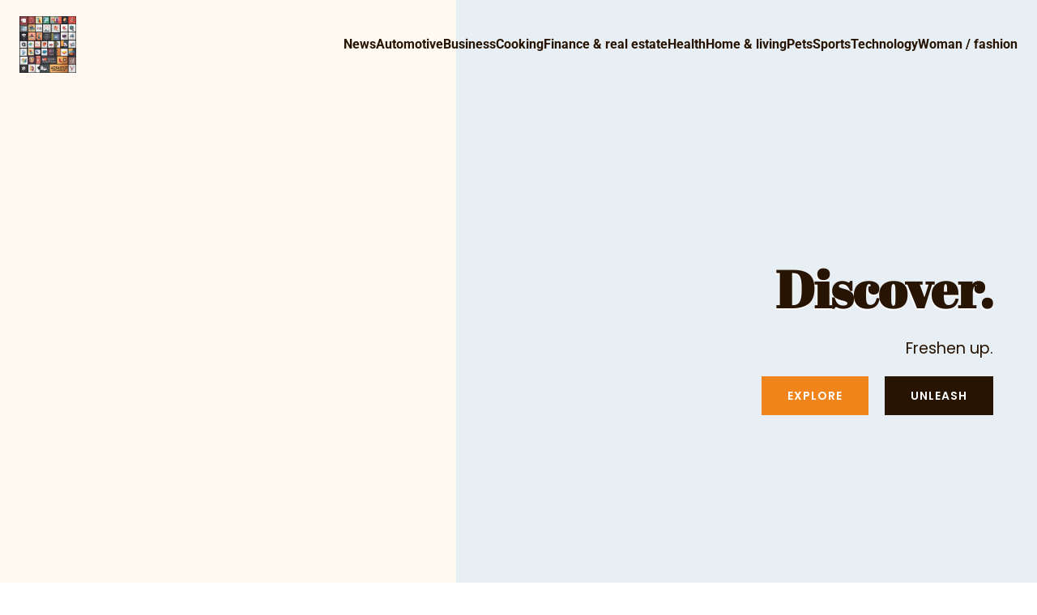

--- FILE ---
content_type: text/html; charset=UTF-8
request_url: https://theartistchallenge.com/
body_size: 39557
content:
<!DOCTYPE html>
<html lang="en-US" id="kubio">
<head>
	<meta charset="UTF-8" />
	<meta name="viewport" content="width=device-width, initial-scale=1" />
<meta name='robots' content='max-image-preview:large' />
<title>the artist challenge &#8211; Challenge your creativity with The Artist Challenge</title>
<link data-wpr-hosted-gf-parameters="family=Open%20Sans%3A300%2C300italic%2C400%2C400italic%2C500%2C600%2C600italic%2C700%2C700italic%2C800%2C800italic%7CMulish%3A300%2C400%2C500%2C600%2C700%7CRoboto%3A100%2C100italic%2C300%2C300italic%2C400%2C400italic%2C500%2C500italic%2C600%2C700%2C700italic%2C800%2C900%2C900italic%7CCarter%20One%3A400%7CPoppins%3A300%2C400%2C400italic%2C500%2C600%2C700%2C700italic%2C800%2C900%7CSyne%3A300%2C400%2C400italic%2C500%2C600%2C700%2C700italic%2C800%7CSyncopate%3A700%7CAtkinson%20Hyperlegible%3A400%2C700%7CDamion%3A400%7CKenia%3A400%7CAbril%20Fatface%3A300%2C400%2C400italic%2C500%2C600%2C700%2C700italic%2C800&display=swap" href="https://theartistchallenge.com/wp-content/cache/fonts/1/google-fonts/css/6/0/4/96a65f74fa0df608b60726a9797b1.css" rel="stylesheet">
<link rel='dns-prefetch' href='//fonts.googleapis.com' />
<link href='https://fonts.gstatic.com' crossorigin rel='preconnect' />
<link rel="alternate" type="application/rss+xml" title="the artist challenge &raquo; Feed" href="https://theartistchallenge.com/feed" />
<link rel="alternate" type="application/rss+xml" title="the artist challenge &raquo; Comments Feed" href="https://theartistchallenge.com/comments/feed" />
<link data-minify="1" rel='stylesheet' id='kubio-block-library-css' href='https://theartistchallenge.com/wp-content/cache/min/1/wp-content/plugins/kubio-pro/build/block-library/style.css?ver=1747892945' type='text/css' media='all' />
<style id='kubio-block-library-inline-css' type='text/css'>
.kubio-shape-circles{background-image:var(--wpr-bg-93f8e2c5-f5ac-4ea8-9d82-ea6dc9f6cb78)}.kubio-shape-10degree-stripes{background-image:var(--wpr-bg-6b902394-dcf2-4390-80e9-1ab0fe7766f1)}.kubio-shape-rounded-squares-blue{background-image:var(--wpr-bg-6b2638a5-be51-46a0-9517-adbb6e384354)}.kubio-shape-many-rounded-squares-blue{background-image:var(--wpr-bg-d69e0d32-58dd-431a-8102-dedb83ddc37b)}.kubio-shape-two-circles{background-image:var(--wpr-bg-67f5bfbd-18fa-409c-9fab-f545b9fd1334)}.kubio-shape-circles-2{background-image:var(--wpr-bg-c300fe95-9546-4196-b466-06b498697512)}.kubio-shape-circles-3{background-image:var(--wpr-bg-139437e8-f5d5-47e2-b6b3-f1e76b11d094)}.kubio-shape-circles-gradient{background-image:var(--wpr-bg-e1ff24a5-a9ef-4c75-9a4e-41c1d9c6dd27)}.kubio-shape-circles-white-gradient{background-image:var(--wpr-bg-5b1f3677-6850-47a6-af1e-5c0675f20be7)}.kubio-shape-waves{background-image:var(--wpr-bg-37327931-e748-4067-9c80-9de2ffca0511)}.kubio-shape-waves-inverted{background-image:var(--wpr-bg-3760f1eb-4ed9-42de-ba46-150f27742c26)}.kubio-shape-dots{background-image:var(--wpr-bg-f31aab70-1672-437a-ad40-86a901c71de8)}.kubio-shape-left-tilted-lines{background-image:var(--wpr-bg-39356f4f-fb81-4a49-8d95-480919e7375e)}.kubio-shape-right-tilted-lines{background-image:var(--wpr-bg-257b2f69-74b1-4e7a-be06-85fb01c4efe7)}.kubio-shape-right-tilted-strips{background-image:var(--wpr-bg-b083363c-4835-46a6-bf9f-dfcb65035552)}.kubio-shape-doodle{background-image:var(--wpr-bg-df6d7a24-1fad-4162-a585-ec7be3da46c8)}.kubio-shape-falling-stars{background-image:var(--wpr-bg-a3762433-1229-47b7-9011-6089b1fe304b)}.kubio-shape-grain{background-image:var(--wpr-bg-3cbd5be3-f985-4108-82d6-d27735fa01d0)}.kubio-shape-poly1{background-image:var(--wpr-bg-201b9112-11bc-4ad7-91cc-221cdc4fbb07)}.kubio-shape-poly2{background-image:var(--wpr-bg-15e17985-5739-4bf3-b45d-06576f383103)}.kubio-shape-wavy-lines{background-image:var(--wpr-bg-d33ccbcd-e064-481d-babe-517f1dad44a8)}

:root { --kubio-color-1:242,132,28;--kubio-color-2:88,135,182;--kubio-color-3:88,182,160;--kubio-color-4:182,88,112;--kubio-color-5:255,255,255;--kubio-color-6:39,20,2;--kubio-color-1-variant-1:241,214,189;--kubio-color-1-variant-2:241,173,108;--kubio-color-1-variant-3:242,132,28;--kubio-color-1-variant-4:156,85,18;--kubio-color-1-variant-5:71,39,8;--kubio-color-2-variant-1:148,165,181;--kubio-color-2-variant-2:88,135,182;--kubio-color-2-variant-3:27,104,181;--kubio-color-2-variant-4:46,71,96;--kubio-color-2-variant-5:5,8,11;--kubio-color-3-variant-1:148,181,174;--kubio-color-3-variant-2:88,182,160;--kubio-color-3-variant-3:27,181,145;--kubio-color-3-variant-4:46,96,85;--kubio-color-3-variant-5:5,11,10;--kubio-color-4-variant-1:181,148,157;--kubio-color-4-variant-2:182,88,112;--kubio-color-4-variant-3:181,27,66;--kubio-color-4-variant-4:96,46,59;--kubio-color-4-variant-5:11,5,7;--kubio-color-5-variant-1:255,255,255;--kubio-color-5-variant-2:204,204,204;--kubio-color-5-variant-3:153,153,153;--kubio-color-5-variant-4:101,101,101;--kubio-color-5-variant-5:50,50,50;--kubio-color-6-variant-1:208,107,10;--kubio-color-6-variant-2:123,63,6;--kubio-color-6-variant-3:38,33,27;--kubio-color-6-variant-4:38,26,14;--kubio-color-6-variant-5:39,20,2 } .has-kubio-color-1-color{color:rgb(var(--kubio-color-1))} .has-kubio-color-1-background-color{background-color:rgb(var(--kubio-color-1))} [data-kubio] .has-kubio-color-1-color{color:rgb(var(--kubio-color-1))} [data-kubio] .has-kubio-color-1-background-color{background-color:rgb(var(--kubio-color-1))} .has-kubio-color-2-color{color:rgb(var(--kubio-color-2))} .has-kubio-color-2-background-color{background-color:rgb(var(--kubio-color-2))} [data-kubio] .has-kubio-color-2-color{color:rgb(var(--kubio-color-2))} [data-kubio] .has-kubio-color-2-background-color{background-color:rgb(var(--kubio-color-2))} .has-kubio-color-3-color{color:rgb(var(--kubio-color-3))} .has-kubio-color-3-background-color{background-color:rgb(var(--kubio-color-3))} [data-kubio] .has-kubio-color-3-color{color:rgb(var(--kubio-color-3))} [data-kubio] .has-kubio-color-3-background-color{background-color:rgb(var(--kubio-color-3))} .has-kubio-color-4-color{color:rgb(var(--kubio-color-4))} .has-kubio-color-4-background-color{background-color:rgb(var(--kubio-color-4))} [data-kubio] .has-kubio-color-4-color{color:rgb(var(--kubio-color-4))} [data-kubio] .has-kubio-color-4-background-color{background-color:rgb(var(--kubio-color-4))} .has-kubio-color-5-color{color:rgb(var(--kubio-color-5))} .has-kubio-color-5-background-color{background-color:rgb(var(--kubio-color-5))} [data-kubio] .has-kubio-color-5-color{color:rgb(var(--kubio-color-5))} [data-kubio] .has-kubio-color-5-background-color{background-color:rgb(var(--kubio-color-5))} .has-kubio-color-6-color{color:rgb(var(--kubio-color-6))} .has-kubio-color-6-background-color{background-color:rgb(var(--kubio-color-6))} [data-kubio] .has-kubio-color-6-color{color:rgb(var(--kubio-color-6))} [data-kubio] .has-kubio-color-6-background-color{background-color:rgb(var(--kubio-color-6))}



#kubio .style-xLkElZNuQf-outer .wp-block-kubio-navigation-section__nav{animation-duration:0.5s;padding-top:20px;padding-bottom:20px;}#kubio .style-xLkElZNuQf-outer .h-navigation_sticky:not(.extra-1).wp-block-kubio-navigation-section__nav{padding-top:10px;padding-bottom:10px;background-color:rgba(var(--kubio-color-5-variant-2),1);box-shadow:0px 0px 4px 0px rgba(0,0,0,0.5) ;}#kubio .style-dsSNXgyL4Q3-inner{text-align:left;height:auto;min-height:unset;}#kubio .style-dsSNXgyL4Q3-container{height:auto;min-height:unset;}#kubio .style-HEuJmsr1lDp-container{align-items:flex-start;justify-content:flex-start;gap:10px;--kubio-gap-fallback:10px;text-decoration:none;}#kubio .style-HEuJmsr1lDp-container .kubio-logo-image{max-height:70px;}#kubio .style-HEuJmsr1lDp-image{max-height:70px;}#kubio .style-HEuJmsr1lDp-text{text-decoration:none;color:rgba(var(--kubio-color-6),1);}#kubio .h-navigation_sticky:not(.extra-1) .style-HEuJmsr1lDp-text{color:#000000;}#kubio .style-DyOJHXHo0o-inner{text-align:center;}#kubio .style-DyOJHXHo0o-container{height:auto;min-height:unset;}#kubio .style-YzXaVDA3W-container{height:50px;}#kubio .style-ZGdYEYYX-93-inner{text-align:right;height:auto;min-height:unset;}#kubio .style-ZGdYEYYX-93-container{height:auto;min-height:unset;}#kubio .style-8zL_Wv96mUl-outer.bordered-active-item > .kubio-menu > ul > li::before,#kubio .style-8zL_Wv96mUl-outer.bordered-active-item > .kubio-menu > ul > li::after{background-color:rgba(var(--kubio-color-1),1);height:3px;}#kubio .style-8zL_Wv96mUl-outer.solid-active-item > .kubio-menu > ul > li::before,#kubio .style-8zL_Wv96mUl-outer.solid-active-item > .kubio-menu > ul > li::after{background-color:white;border-top-left-radius:0%;border-top-right-radius:0%;border-bottom-left-radius:0%;border-bottom-right-radius:0%;}#kubio .style-8zL_Wv96mUl-outer > .kubio-menu > ul{justify-content:flex-end;gap:20px;--kubio-gap-fallback:20px;}#kubio .style-8zL_Wv96mUl-outer > .kubio-menu  > ul > li > a{font-family:Roboto,Helvetica, Arial, Sans-Serif, serif;font-weight:700;font-size:16px;line-height:1.5em;letter-spacing:0px;text-decoration:none;text-transform:none;color:rgba(var(--kubio-color-6),1);padding-top:10px;padding-bottom:10px;padding-left:0px;padding-right:0px;}#kubio .style-8zL_Wv96mUl-outer > .kubio-menu  > ul > li > a:hover,#kubio .style-8zL_Wv96mUl-outer > .kubio-menu > ul > li > a.hover{color:rgba(var(--kubio-color-1),1);}#kubio .style-8zL_Wv96mUl-outer > .kubio-menu > ul > li.current-menu-item > a,#kubio .style-8zL_Wv96mUl-outer > .kubio-menu > ul > li.current_page_item > a{color:rgba(var(--kubio-color-1),1);}#kubio .style-8zL_Wv96mUl-outer > .kubio-menu  > ul > li > a > svg{padding-left:5px;padding-right:5px;}#kubio .style-8zL_Wv96mUl-outer > .kubio-menu  li > ul{background-color:#ffffff;margin-left:5px;margin-right:5px;box-shadow:0px 0px 5px 2px rgba(0, 0, 0, 0.04) ;}#kubio .style-8zL_Wv96mUl-outer > .kubio-menu  li > ul > li> a{font-size:14px;text-decoration:none;color:rgba(var(--kubio-color-6-variant-3),1);padding-top:10px;padding-bottom:10px;padding-left:20px;padding-right:20px;border-bottom-color:rgba(128,128,128,.2);border-bottom-width:1px;border-bottom-style:solid;background-color:rgb(255, 255, 255);}#kubio .style-8zL_Wv96mUl-outer > .kubio-menu  li > ul > li > a:hover,#kubio .style-8zL_Wv96mUl-outer > .kubio-menu  li > ul > li > a.hover{color:rgb(255, 255, 255);background-color:rgba(var(--kubio-color-1),1);}#kubio .style-8zL_Wv96mUl-outer > .kubio-menu li > ul > li.current-menu-item > a,#kubio .style-8zL_Wv96mUl-outer > .kubio-menu  li > ul > li.current_page_item > a{color:rgb(255, 255, 255);background-color:rgba(var(--kubio-color-1),1);}#kubio .style-8zL_Wv96mUl-outer > .kubio-menu > ul > li > ul{margin-top:0px;}#kubio .style-8zL_Wv96mUl-outer > .kubio-menu > ul > li > ul:before{height:0px;width:100%;}#kubio .style-tvjlhbn-UZv-icon{background-color:rgba(0, 0, 0, 0.1);border-top-color:black;border-top-width:0px;border-top-style:solid;border-right-color:black;border-right-width:0px;border-right-style:solid;border-bottom-color:black;border-bottom-width:0px;border-bottom-style:solid;border-left-color:black;border-left-width:0px;border-left-style:solid;border-top-left-radius:100%;border-top-right-radius:100%;border-bottom-left-radius:100%;border-bottom-right-radius:100%;fill:white;padding-top:5px;padding-bottom:5px;padding-left:5px;padding-right:5px;width:24px;height:24px;min-width:24px;min-height:24px;}.style-tvjlhbn-UZv-offscreen{background-color:#222B34;width:300px !important;}.style-tvjlhbn-UZv-offscreenOverlay{background-color:rgba(0,0,0,0.5);}#kubio .style-plXdeC_GY-q-inner{text-align:left;height:auto;min-height:unset;}#kubio .style-plXdeC_GY-q-container{height:auto;min-height:unset;}#kubio .style-OVyqv_4M0CN-container{align-items:flex-start;justify-content:flex-start;gap:10px;--kubio-gap-fallback:10px;text-decoration:none;}#kubio .style-OVyqv_4M0CN-container .kubio-logo-image{max-height:70px;}#kubio .style-OVyqv_4M0CN-image{max-height:70px;}#kubio .style-OVyqv_4M0CN-text{text-decoration:none;color:#ffffff;}#kubio .h-navigation_sticky:not(.extra-1) .style-OVyqv_4M0CN-text{color:#000000;}#kubio .style-U743ObrjxFm-outer > .kubio-menu > ul{--kubio-accordion-menu-offset:10px;}#kubio .style-U743ObrjxFm-outer > .kubio-menu  > ul > li > a{font-size:14px;text-decoration:none;color:white;padding-top:12px;padding-bottom:12px;padding-left:40px;border-top-color:#808080;border-right-color:#808080;border-bottom-color:#808080;border-bottom-width:1px;border-bottom-style:solid;border-left-color:#808080;}#kubio .style-U743ObrjxFm-outer > .kubio-menu  > ul > li > a > svg{padding-left:20px;padding-right:20px;}#kubio .style-U743ObrjxFm-outer > .kubio-menu  li > ul > li> a{font-size:14px;text-decoration:none;color:white;padding-top:12px;padding-bottom:12px;padding-left:40px;border-top-color:#808080;border-right-color:#808080;border-bottom-color:#808080;border-bottom-width:1px;border-bottom-style:solid;border-left-color:#808080;}#kubio .style-U743ObrjxFm-outer > .kubio-menu  li > ul > li > a > svg{padding-left:20px;padding-right:20px;}#kubio .style-VhELkxIuKPg-inner{text-align:center;height:auto;min-height:unset;}#kubio .style-VhELkxIuKPg-container{height:auto;min-height:unset;}#kubio .style-IFf6OMoo_Pu-outer p a:hover,#kubio .style-IFf6OMoo_Pu-outer p a[data-kubio]:hover{color:rgba(var(--kubio-color-5),1);}#kubio .style-yOlrYu9GEyT-outer{min-height:100vh;background-image:var(--wpr-bg-02bdfa15-be74-4001-ad48-40cb836bb320);background-size:cover;background-position:50% 50%;background-attachment:scroll;background-repeat:no-repeat;padding-top:150px;padding-bottom:150px;}#kubio .style-rH0yaOWWbEv-inner{text-align:right;height:auto;min-height:unset;}#kubio .style-rH0yaOWWbEv-container{height:auto;min-height:unset;}#kubio .wp-block.wp-block-kubio-heading__text.style-o-0s9m9nPE1-text{font-weight:700;font-size:4em;text-shadow:-1px 2px 0px rgba(var(--kubio-color-5),1);}#kubio .wp-block.wp-block-kubio-heading__text.style-o-0s9m9nPE1-text .text-wrapper-fancy svg path{stroke:#000000;stroke-linejoin:initial;stroke-linecap:initial;stroke-width:8px;}#kubio .style-Esf6wvmMguW-outer a.style-Esf6wvmMguW-link{background-color:rgba(var(--kubio-color-1),1);background-image:none;font-weight:600;font-size:14px;line-height:1;letter-spacing:1px;text-decoration:none;text-transform:uppercase;color:white;border-top-color:rgba(var(--kubio-color-1),1);border-top-width:2px;border-top-style:solid;border-right-color:rgba(var(--kubio-color-1),1);border-right-width:2px;border-right-style:solid;border-bottom-color:rgba(var(--kubio-color-1),1);border-bottom-width:2px;border-bottom-style:solid;border-left-color:rgba(var(--kubio-color-1),1);border-left-width:2px;border-left-style:solid;border-top-left-radius:0px;border-top-right-radius:0px;border-bottom-left-radius:0px;border-bottom-right-radius:0px;padding-top:15px;padding-bottom:15px;padding-left:30px;padding-right:30px;transition-duration:0.5s;text-align:center;justify-content:center;}#kubio .style-Esf6wvmMguW-outer a.style-Esf6wvmMguW-link:hover{box-shadow:0px -10px 0px -5px rgba(var(--kubio-color-6),1) ;}#kubio a.style-Esf6wvmMguW-link .style-Esf6wvmMguW-icon{width:14px;height:14px;min-width:14px;min-height:14px;margin-left:0px;margin-right:10px;}#kubio .style-3ebjG4f1pNe-outer a.style-3ebjG4f1pNe-link{background-color:rgba(var(--kubio-color-6),1);font-weight:600;font-size:14px;line-height:1;letter-spacing:1px;text-decoration:none;text-transform:uppercase;color:white;border-top-color:rgba(var(--kubio-color-6),1);border-top-width:2px;border-top-style:solid;border-right-color:rgba(var(--kubio-color-6),1);border-right-width:2px;border-right-style:solid;border-bottom-color:rgba(var(--kubio-color-6),1);border-bottom-width:2px;border-bottom-style:solid;border-left-color:rgba(var(--kubio-color-6),1);border-left-width:2px;border-left-style:solid;border-top-left-radius:0px;border-top-right-radius:0px;border-bottom-left-radius:0px;border-bottom-right-radius:0px;padding-top:15px;padding-bottom:15px;padding-left:30px;padding-right:30px;transition-duration:0.5s;text-align:center;justify-content:center;}#kubio .style-3ebjG4f1pNe-outer a.style-3ebjG4f1pNe-link:hover{box-shadow:0px -10px 0px -5px rgba(var(--kubio-color-1),1) ;}#kubio a.style-3ebjG4f1pNe-link .style-3ebjG4f1pNe-icon{width:14px;height:14px;min-width:14px;min-height:14px;margin-left:0px;margin-right:10px;}#kubio .style-vwsQp5Rltid-outer{height:auto;min-height:unset;background-image:linear-gradient(90deg,rgba(var(--kubio-color-6),1) 32%,rgba(var(--kubio-color-5),0) 32%);background-attachment:scroll;padding-top:90px;padding-bottom:90px;}#kubio .style-_oEJtUekNLS-inner{text-align:right;height:auto;min-height:unset;background-color:unset;background-image:none;transform:translateX(0%) translateY(0%);transform-origin:center center 0px;}#kubio .style-_oEJtUekNLS-container{height:auto;min-height:unset;}#kubio .style-HBmIHbKL9_u-outer{text-align:left;}#kubio .style-HBmIHbKL9_u-image{border-top-left-radius:6px;border-top-right-radius:6px;border-bottom-left-radius:6px;border-bottom-right-radius:6px;}#kubio .style-HBmIHbKL9_u-frameImage{border-top-left-radius:6px;border-top-right-radius:6px;border-bottom-left-radius:6px;border-bottom-right-radius:6px;}#kubio .style-HBmIHbKL9_u-overlay{border-top-left-radius:6px;border-top-right-radius:6px;border-bottom-left-radius:6px;border-bottom-right-radius:6px;}#kubio .style-oS-FTFlFZ0a-inner{text-align:left;height:auto;min-height:unset;padding-right:12%;}#kubio .style-oS-FTFlFZ0a-container{height:auto;min-height:unset;}#kubio .wp-block.wp-block-kubio-heading__text.style-PNH6tmHx9xP-text .text-wrapper-fancy svg path{stroke:#000000;stroke-linejoin:initial;stroke-linecap:initial;stroke-width:8px;}#kubio .wp-block.wp-block-kubio-heading__text.style-ILWrkwS54bH-text .text-wrapper-fancy svg path{stroke:#000000;stroke-linejoin:initial;stroke-linecap:initial;stroke-width:8px;}#kubio .style-BLKiPMFZd8A-outer a.style-BLKiPMFZd8A-link{text-align:center;background-color:rgba(var(--kubio-color-1),1);font-weight:600;font-size:12px;line-height:1;letter-spacing:1px;text-decoration:none;text-transform:uppercase;color:#fff;border-top-color:rgba(var(--kubio-color-1),1);border-top-width:2px;border-top-style:solid;border-right-color:rgba(var(--kubio-color-1),1);border-right-width:2px;border-right-style:solid;border-bottom-color:rgba(var(--kubio-color-1),1);border-bottom-width:2px;border-bottom-style:solid;border-left-color:rgba(var(--kubio-color-1),1);border-left-width:2px;border-left-style:solid;border-top-left-radius:6px;border-top-right-radius:6px;border-bottom-left-radius:6px;border-bottom-right-radius:6px;padding-top:12px;padding-bottom:12px;padding-left:24px;padding-right:24px;justify-content:center;}#kubio .style-BLKiPMFZd8A-outer a.style-BLKiPMFZd8A-link:hover{background-color:rgba(var(--kubio-color-1-variant-4),1);border-top-color:rgba(var(--kubio-color-1-variant-4),1);border-right-color:rgba(var(--kubio-color-1-variant-4),1);border-bottom-color:rgba(var(--kubio-color-1-variant-4),1);border-left-color:rgba(var(--kubio-color-1-variant-4),1);}#kubio a.style-BLKiPMFZd8A-link .style-BLKiPMFZd8A-icon{width:14px;height:14px;min-width:14px;min-height:14px;margin-left:0px;margin-right:10px;}#kubio .style-wLA9qdmrGRi-outer{height:auto;min-height:unset;padding-top:0px;padding-bottom:0px;}#kubio .style-3BxK8mzMua1-inner{text-align:center;min-height:600px;background-image:var(--wpr-bg-c6ad2933-aeb8-448d-a105-c30c3541521b);background-size:cover;background-position:80.465575930603% 1.936228062948%;background-attachment:scroll;background-repeat:no-repeat;}#kubio .style-3BxK8mzMua1-container{height:auto;min-height:unset;}#kubio .style-tfQDJpxTm5L-inner{text-align:left;height:auto;min-height:unset;background-color:rgba(var(--kubio-color-5-variant-2),0.5);padding-top:5%;padding-bottom:5%;padding-left:10%;padding-right:20%;}#kubio .style-tfQDJpxTm5L-container{height:auto;min-height:unset;}#kubio .style-7sHtxN0-Rj5-inner{text-align:left;height:auto;min-height:unset;}#kubio .style-7sHtxN0-Rj5-container{height:auto;min-height:unset;}#kubio .style-W897ZT9HNbI-inner{fill:rgba(var(--kubio-color-1),1);width:80px;height:80px;}#kubio .style-W897ZT9HNbI-inner:hover{background-color:rgba(45, 45, 134, 0);}#kubio .style-y3qpLIuPnBK-inner{text-align:left;height:auto;min-height:unset;}#kubio .style-y3qpLIuPnBK-container{height:auto;min-height:unset;}#kubio .wp-block.wp-block-kubio-heading__text.style-01fhGLwIhrT-text{line-height:1.6;text-transform:capitalize;}#kubio .wp-block.wp-block-kubio-heading__text.style-01fhGLwIhrT-text .text-wrapper-fancy svg path{stroke:rgba(var(--kubio-color-1),1);stroke-linejoin:initial;stroke-linecap:initial;stroke-width:12px;}#kubio .style-iBUq6mYrT86-outer{height:auto;min-height:unset;padding-top:0px;padding-bottom:0px;}#kubio .style-MvS7_firx6Y-inner{text-align:left;height:auto;min-height:unset;background-color:rgba(var(--kubio-color-5-variant-2),0.5);padding-top:5%;padding-bottom:5%;padding-left:10%;padding-right:20%;}#kubio .style-MvS7_firx6Y-container{height:auto;min-height:unset;}#kubio .style-wBQUI6qIqhG-inner{text-align:left;height:auto;min-height:unset;}#kubio .style-wBQUI6qIqhG-container{height:auto;min-height:unset;}#kubio .style-LT_Qj1M83Lq-inner{fill:rgba(var(--kubio-color-1),1);width:80px;height:80px;}#kubio .style-LT_Qj1M83Lq-inner:hover{background-color:rgba(45, 45, 134, 0);}#kubio .style-DlmaliAFSEV-inner{text-align:left;height:auto;min-height:unset;}#kubio .style-DlmaliAFSEV-container{height:auto;min-height:unset;}#kubio .wp-block.wp-block-kubio-heading__text.style-f1-IHkZ2bKC-text{line-height:1.6;text-transform:capitalize;}#kubio .wp-block.wp-block-kubio-heading__text.style-f1-IHkZ2bKC-text .text-wrapper-fancy svg path{stroke:rgba(var(--kubio-color-1),1);stroke-linejoin:initial;stroke-linecap:initial;stroke-width:12px;}#kubio .style-Kcuf6bciFq_-inner{text-align:center;min-height:600px;background-image:var(--wpr-bg-88c709a8-14e5-4d94-b5ae-3e9149814409);background-size:cover;background-position:80.465575930603% 1.936228062948%;background-attachment:scroll;background-repeat:no-repeat;}#kubio .style-Kcuf6bciFq_-container{height:auto;min-height:unset;}#kubio .style-Ur9Dg0ghU1M-outer{height:auto;min-height:unset;background-image:var(--wpr-bg-7d5fca36-b448-4970-86d3-d22d54e2fb17);background-size:cover;background-position:center center;background-attachment:scroll;background-repeat:no-repeat;}#kubio .style-oPYelweI5N2-inner{text-align:center;height:auto;min-height:unset;}#kubio .style-oPYelweI5N2-container{height:auto;min-height:unset;}#kubio .wp-block.wp-block-kubio-heading__text.style-Jmxx7VIbfk8-text .text-wrapper-fancy svg path{stroke:#000000;stroke-linejoin:initial;stroke-linecap:initial;stroke-width:8px;}#kubio .style-ztB8QK9kBwS-inner{text-align:center;height:auto;min-height:unset;border-top-color:rgba(var(--kubio-color-6),1);border-top-width:0px;border-top-style:solid;border-right-color:rgba(var(--kubio-color-5-variant-2),1);border-right-width:1px;border-right-style:solid;border-bottom-color:rgba(var(--kubio-color-6),1);border-bottom-width:0px;border-bottom-style:solid;border-left-color:rgba(var(--kubio-color-6),1);border-left-width:0px;border-left-style:solid;}#kubio .style-ztB8QK9kBwS-container{height:auto;min-height:unset;}#kubio .style-bdyIR92eOJS-inner{fill:rgba(var(--kubio-color-1),1);width:50px;height:50px;}#kubio .wp-block.wp-block-kubio-heading__text.style-lDQ9yWSGTUe-text .text-wrapper-fancy svg path{stroke:#000000;stroke-linejoin:initial;stroke-linecap:initial;stroke-width:8px;}#kubio .style-3xA-YDl04Ts-inner{text-align:center;height:auto;min-height:unset;}#kubio .style-3xA-YDl04Ts-container{height:auto;min-height:unset;}#kubio .style-ZlZdw992BT1-inner{text-align:center;height:auto;min-height:unset;}#kubio .style-ZlZdw992BT1-container{height:auto;min-height:unset;}#kubio .style-N4mrnCLp4g5-outer a.style-N4mrnCLp4g5-link{border-top-color:rgba(var(--kubio-color-1),1);border-top-width:2px;border-top-style:solid;border-right-color:rgba(var(--kubio-color-1),1);border-right-width:2px;border-right-style:solid;border-bottom-color:rgba(var(--kubio-color-1),1);border-bottom-width:2px;border-bottom-style:solid;border-left-color:rgba(var(--kubio-color-1),1);border-left-width:2px;border-left-style:solid;border-top-left-radius:6px;border-top-right-radius:6px;border-bottom-left-radius:6px;border-bottom-right-radius:6px;padding-top:12px;padding-bottom:12px;padding-left:24px;padding-right:24px;font-weight:600;font-size:12px;line-height:1;letter-spacing:1px;text-decoration:none;text-transform:uppercase;color:#fff;text-align:center;background-color:rgba(var(--kubio-color-1),1);justify-content:center;}#kubio .style-N4mrnCLp4g5-outer a.style-N4mrnCLp4g5-link:hover{border-top-color:rgba(var(--kubio-color-1-variant-4),1);border-right-color:rgba(var(--kubio-color-1-variant-4),1);border-bottom-color:rgba(var(--kubio-color-1-variant-4),1);border-left-color:rgba(var(--kubio-color-1-variant-4),1);background-color:rgba(var(--kubio-color-1-variant-4),1);}#kubio a.style-N4mrnCLp4g5-link .style-N4mrnCLp4g5-icon{width:12px;height:12px;min-width:12px;min-height:12px;margin-left:0px;margin-right:10px;}#kubio .style-YLVOYB6bjrF-outer{padding-top:0px;padding-bottom:0px;background-color:rgba(var(--kubio-color-1),1);}#kubio .style-YLVOYB6bjrF-outer,#kubio .style-YLVOYB6bjrF-outer [data-kubio]:not(h1):not(h2):not(h3):not(h4):not(h5):not(h6),#kubio .style-YLVOYB6bjrF-outer p,#kubio .style-YLVOYB6bjrF-outer p[data-kubio]{color:rgba(var(--kubio-color-5),1);}#kubio .style-YLVOYB6bjrF-outer h1,#kubio .style-YLVOYB6bjrF-outer h1[data-kubio]{color:rgba(var(--kubio-color-5),1);}#kubio .style-YLVOYB6bjrF-outer h2,#kubio .style-YLVOYB6bjrF-outer h2[data-kubio]{color:rgba(var(--kubio-color-5),1);}#kubio .style-YLVOYB6bjrF-outer h3,#kubio .style-YLVOYB6bjrF-outer h3[data-kubio]{color:rgba(var(--kubio-color-5),1);}#kubio .style-YLVOYB6bjrF-outer h4,#kubio .style-YLVOYB6bjrF-outer h4[data-kubio]{color:rgba(var(--kubio-color-5),1);}#kubio .style-YLVOYB6bjrF-outer h5,#kubio .style-YLVOYB6bjrF-outer h5[data-kubio]{color:rgba(var(--kubio-color-5),1);}#kubio .style-YLVOYB6bjrF-outer h6,#kubio .style-YLVOYB6bjrF-outer h6[data-kubio]{color:rgba(var(--kubio-color-5),1);}#kubio .style-abpYUc-JEby-inner{min-height:100px;margin-top:-50px;text-align:center;}#kubio .style-abpYUc-JEby-container{height:auto;min-height:unset;}#kubio .style-7IusxEsQOyV-image{border-top-left-radius:6px;border-top-right-radius:6px;}#kubio .style-7IusxEsQOyV-frameImage{border-top-left-radius:6px;border-top-right-radius:6px;}#kubio .style-7IusxEsQOyV-overlay{border-top-left-radius:6px;border-top-right-radius:6px;}#kubio .style-dGl6Kywotot-inner{text-align:left;padding-top:12%;padding-bottom:12%;padding-left:12%;padding-right:12%;}#kubio .style-dGl6Kywotot-container{height:auto;min-height:unset;}#kubio .wp-block.wp-block-kubio-heading__text.style-SWO35kf8I9R-text{font-weight:800;}#kubio .wp-block.wp-block-kubio-heading__text.style-SWO35kf8I9R-text .text-wrapper-fancy svg path{stroke:#000000;stroke-linejoin:initial;stroke-linecap:initial;stroke-width:8px;}#kubio .style-7cgY1T9kau2-outer a.style-7cgY1T9kau2-link{text-align:center;font-weight:600;font-size:12px;line-height:1;letter-spacing:1px;text-decoration:none;text-transform:uppercase;color:rgba(var(--kubio-color-6),1);border-top-color:rgba(var(--kubio-color-5),1);border-top-width:2px;border-top-style:solid;border-right-color:rgba(var(--kubio-color-5),1);border-right-width:2px;border-right-style:solid;border-bottom-color:rgba(var(--kubio-color-5),1);border-bottom-width:2px;border-bottom-style:solid;border-left-color:rgba(var(--kubio-color-5),1);border-left-width:2px;border-left-style:solid;border-top-left-radius:6px;border-top-right-radius:6px;border-bottom-left-radius:6px;border-bottom-right-radius:6px;padding-top:15px;padding-bottom:15px;padding-left:30px;padding-right:30px;background-color:rgba(var(--kubio-color-5),1);justify-content:center;}#kubio .style-7cgY1T9kau2-outer a.style-7cgY1T9kau2-link:hover{color:rgba(var(--kubio-color-5),1);background-color:rgba(var(--kubio-color-1),1);}#kubio a.style-7cgY1T9kau2-link .style-7cgY1T9kau2-icon{width:12px;height:12px;min-width:12px;min-height:12px;margin-left:10px;margin-right:0px;}#kubio .style-xHkTR23xVXO-outer{height:auto;min-height:unset;padding-top:0px;padding-bottom:0px;}#kubio .style-tpNgpsSp5gU-inner{text-align:center;height:auto;min-height:unset;}#kubio .style-tpNgpsSp5gU-container{height:auto;min-height:unset;}#kubio .wp-block.wp-block-kubio-heading__text.style-oDe9CQ_J4A_-text .text-wrapper-fancy svg path{stroke:#000000;stroke-linejoin:initial;stroke-linecap:initial;stroke-width:8px;}#kubio .style-rYVxVUlw2rw-inner{text-align:center;height:auto;min-height:unset;}#kubio .style-rYVxVUlw2rw-container{height:auto;min-height:unset;}#kubio .style-KkaFz4unCaI-container .h-flipbox-content-container{animation-duration:700ms;width:100%;background-color:rgba(var(--kubio-color-5),1);background-image:var(--wpr-bg-e1cbec0c-daf3-4a20-937f-8e04867ee739);background-size:cover;background-position:50% 50%;background-attachment:scroll;background-repeat:no-repeat;}#kubio .style-KkaFz4unCaI-container .h-flipbox-content-container h1,#kubio .style-KkaFz4unCaI-container .h-flipbox-content-container h1[data-kubio]{color:rgba(var(--kubio-color-3),1);}#kubio .style-KkaFz4unCaI-container .h-flipbox-content-container h2,#kubio .style-KkaFz4unCaI-container .h-flipbox-content-container h2[data-kubio]{color:rgba(var(--kubio-color-3),1);}#kubio .style-KkaFz4unCaI-container .h-flipbox-content-container h3,#kubio .style-KkaFz4unCaI-container .h-flipbox-content-container h3[data-kubio]{color:rgba(var(--kubio-color-3),1);}#kubio .style-KkaFz4unCaI-container .h-flipbox-content-container h4,#kubio .style-KkaFz4unCaI-container .h-flipbox-content-container h4[data-kubio]{color:rgba(var(--kubio-color-3),1);}#kubio .style-KkaFz4unCaI-container .h-flipbox-content-container h5,#kubio .style-KkaFz4unCaI-container .h-flipbox-content-container h5[data-kubio]{color:rgba(var(--kubio-color-3),1);}#kubio .style-KkaFz4unCaI-container .h-flipbox-content-container h6,#kubio .style-KkaFz4unCaI-container .h-flipbox-content-container h6[data-kubio]{color:rgba(var(--kubio-color-3),1);}#kubio .style-KkaFz4unCaI-container .h-flipbox-content-container,#kubio .style-KkaFz4unCaI-container .h-flipbox-content-container [data-kubio]:not(h1):not(h2):not(h3):not(h4):not(h5):not(h6),#kubio .style-KkaFz4unCaI-container .h-flipbox-content-container p,#kubio .style-KkaFz4unCaI-container .h-flipbox-content-container p[data-kubio]{color:rgba(var(--kubio-color-3),1);}#kubio .style-KkaFz4unCaI-container .h-flipbox-hover-container{animation-duration:700ms;background-color:rgba(var(--kubio-color-1),0.6);}#kubio .style-WeAuAjogkSK-container{min-height:300px;text-align:center;}#kubio .style-tjMM8gFjDoc-container{height:100%;width:100%;top:0%;left:0%;text-align:center;display:none;position:absolute;}#kubio .style-kYrNWLePgAw-inner{fill:rgba(var(--kubio-color-5),1);width:60px;height:60px;}#kubio .style-ZuW9SmYVF5f-container .h-flipbox-content-container{animation-duration:700ms;width:100%;background-color:rgba(var(--kubio-color-5),1);background-image:var(--wpr-bg-79e532c4-cf93-4d8c-ac3c-54aa1e28e9c3);background-size:cover;background-position:50% 50%;background-attachment:scroll;background-repeat:no-repeat;}#kubio .style-ZuW9SmYVF5f-container .h-flipbox-content-container h1,#kubio .style-ZuW9SmYVF5f-container .h-flipbox-content-container h1[data-kubio]{color:rgba(var(--kubio-color-3),1);}#kubio .style-ZuW9SmYVF5f-container .h-flipbox-content-container h2,#kubio .style-ZuW9SmYVF5f-container .h-flipbox-content-container h2[data-kubio]{color:rgba(var(--kubio-color-3),1);}#kubio .style-ZuW9SmYVF5f-container .h-flipbox-content-container h3,#kubio .style-ZuW9SmYVF5f-container .h-flipbox-content-container h3[data-kubio]{color:rgba(var(--kubio-color-3),1);}#kubio .style-ZuW9SmYVF5f-container .h-flipbox-content-container h4,#kubio .style-ZuW9SmYVF5f-container .h-flipbox-content-container h4[data-kubio]{color:rgba(var(--kubio-color-3),1);}#kubio .style-ZuW9SmYVF5f-container .h-flipbox-content-container h5,#kubio .style-ZuW9SmYVF5f-container .h-flipbox-content-container h5[data-kubio]{color:rgba(var(--kubio-color-3),1);}#kubio .style-ZuW9SmYVF5f-container .h-flipbox-content-container h6,#kubio .style-ZuW9SmYVF5f-container .h-flipbox-content-container h6[data-kubio]{color:rgba(var(--kubio-color-3),1);}#kubio .style-ZuW9SmYVF5f-container .h-flipbox-content-container,#kubio .style-ZuW9SmYVF5f-container .h-flipbox-content-container [data-kubio]:not(h1):not(h2):not(h3):not(h4):not(h5):not(h6),#kubio .style-ZuW9SmYVF5f-container .h-flipbox-content-container p,#kubio .style-ZuW9SmYVF5f-container .h-flipbox-content-container p[data-kubio]{color:rgba(var(--kubio-color-3),1);}#kubio .style-ZuW9SmYVF5f-container .h-flipbox-hover-container{animation-duration:700ms;background-color:rgba(var(--kubio-color-1),0.6);}#kubio .style-ZQWg0R6JJPD-container .h-flipbox-content-container{animation-duration:700ms;width:100%;background-color:rgba(var(--kubio-color-5),1);background-image:var(--wpr-bg-6a5d4f45-e639-4d0b-96f2-075952011150);background-size:cover;background-position:50% 50%;background-attachment:scroll;background-repeat:no-repeat;}#kubio .style-ZQWg0R6JJPD-container .h-flipbox-content-container h1,#kubio .style-ZQWg0R6JJPD-container .h-flipbox-content-container h1[data-kubio]{color:rgba(var(--kubio-color-3),1);}#kubio .style-ZQWg0R6JJPD-container .h-flipbox-content-container h2,#kubio .style-ZQWg0R6JJPD-container .h-flipbox-content-container h2[data-kubio]{color:rgba(var(--kubio-color-3),1);}#kubio .style-ZQWg0R6JJPD-container .h-flipbox-content-container h3,#kubio .style-ZQWg0R6JJPD-container .h-flipbox-content-container h3[data-kubio]{color:rgba(var(--kubio-color-3),1);}#kubio .style-ZQWg0R6JJPD-container .h-flipbox-content-container h4,#kubio .style-ZQWg0R6JJPD-container .h-flipbox-content-container h4[data-kubio]{color:rgba(var(--kubio-color-3),1);}#kubio .style-ZQWg0R6JJPD-container .h-flipbox-content-container h5,#kubio .style-ZQWg0R6JJPD-container .h-flipbox-content-container h5[data-kubio]{color:rgba(var(--kubio-color-3),1);}#kubio .style-ZQWg0R6JJPD-container .h-flipbox-content-container h6,#kubio .style-ZQWg0R6JJPD-container .h-flipbox-content-container h6[data-kubio]{color:rgba(var(--kubio-color-3),1);}#kubio .style-ZQWg0R6JJPD-container .h-flipbox-content-container,#kubio .style-ZQWg0R6JJPD-container .h-flipbox-content-container [data-kubio]:not(h1):not(h2):not(h3):not(h4):not(h5):not(h6),#kubio .style-ZQWg0R6JJPD-container .h-flipbox-content-container p,#kubio .style-ZQWg0R6JJPD-container .h-flipbox-content-container p[data-kubio]{color:rgba(var(--kubio-color-3),1);}#kubio .style-ZQWg0R6JJPD-container .h-flipbox-hover-container{animation-duration:700ms;background-color:rgba(var(--kubio-color-1),0.6);}#kubio .style-zrJFTT5UjKd-container .h-flipbox-content-container{animation-duration:700ms;width:100%;background-color:rgba(var(--kubio-color-5),1);background-image:var(--wpr-bg-1a3cce4c-63cd-47ca-b0d4-0d15d5fed570);background-size:cover;background-position:50% 50%;background-attachment:scroll;background-repeat:no-repeat;}#kubio .style-zrJFTT5UjKd-container .h-flipbox-content-container h1,#kubio .style-zrJFTT5UjKd-container .h-flipbox-content-container h1[data-kubio]{color:rgba(var(--kubio-color-3),1);}#kubio .style-zrJFTT5UjKd-container .h-flipbox-content-container h2,#kubio .style-zrJFTT5UjKd-container .h-flipbox-content-container h2[data-kubio]{color:rgba(var(--kubio-color-3),1);}#kubio .style-zrJFTT5UjKd-container .h-flipbox-content-container h3,#kubio .style-zrJFTT5UjKd-container .h-flipbox-content-container h3[data-kubio]{color:rgba(var(--kubio-color-3),1);}#kubio .style-zrJFTT5UjKd-container .h-flipbox-content-container h4,#kubio .style-zrJFTT5UjKd-container .h-flipbox-content-container h4[data-kubio]{color:rgba(var(--kubio-color-3),1);}#kubio .style-zrJFTT5UjKd-container .h-flipbox-content-container h5,#kubio .style-zrJFTT5UjKd-container .h-flipbox-content-container h5[data-kubio]{color:rgba(var(--kubio-color-3),1);}#kubio .style-zrJFTT5UjKd-container .h-flipbox-content-container h6,#kubio .style-zrJFTT5UjKd-container .h-flipbox-content-container h6[data-kubio]{color:rgba(var(--kubio-color-3),1);}#kubio .style-zrJFTT5UjKd-container .h-flipbox-content-container,#kubio .style-zrJFTT5UjKd-container .h-flipbox-content-container [data-kubio]:not(h1):not(h2):not(h3):not(h4):not(h5):not(h6),#kubio .style-zrJFTT5UjKd-container .h-flipbox-content-container p,#kubio .style-zrJFTT5UjKd-container .h-flipbox-content-container p[data-kubio]{color:rgba(var(--kubio-color-3),1);}#kubio .style-zrJFTT5UjKd-container .h-flipbox-hover-container{animation-duration:700ms;background-color:rgba(var(--kubio-color-1),0.6);}#kubio .style-_Mt2sYk1_Gw-container .h-flipbox-content-container{animation-duration:700ms;width:100%;background-color:rgba(var(--kubio-color-5),1);background-image:var(--wpr-bg-950f0184-15d5-4420-b563-ae1e582205cf);background-size:cover;background-position:50% 50%;background-attachment:scroll;background-repeat:no-repeat;}#kubio .style-_Mt2sYk1_Gw-container .h-flipbox-content-container h1,#kubio .style-_Mt2sYk1_Gw-container .h-flipbox-content-container h1[data-kubio]{color:rgba(var(--kubio-color-3),1);}#kubio .style-_Mt2sYk1_Gw-container .h-flipbox-content-container h2,#kubio .style-_Mt2sYk1_Gw-container .h-flipbox-content-container h2[data-kubio]{color:rgba(var(--kubio-color-3),1);}#kubio .style-_Mt2sYk1_Gw-container .h-flipbox-content-container h3,#kubio .style-_Mt2sYk1_Gw-container .h-flipbox-content-container h3[data-kubio]{color:rgba(var(--kubio-color-3),1);}#kubio .style-_Mt2sYk1_Gw-container .h-flipbox-content-container h4,#kubio .style-_Mt2sYk1_Gw-container .h-flipbox-content-container h4[data-kubio]{color:rgba(var(--kubio-color-3),1);}#kubio .style-_Mt2sYk1_Gw-container .h-flipbox-content-container h5,#kubio .style-_Mt2sYk1_Gw-container .h-flipbox-content-container h5[data-kubio]{color:rgba(var(--kubio-color-3),1);}#kubio .style-_Mt2sYk1_Gw-container .h-flipbox-content-container h6,#kubio .style-_Mt2sYk1_Gw-container .h-flipbox-content-container h6[data-kubio]{color:rgba(var(--kubio-color-3),1);}#kubio .style-_Mt2sYk1_Gw-container .h-flipbox-content-container,#kubio .style-_Mt2sYk1_Gw-container .h-flipbox-content-container [data-kubio]:not(h1):not(h2):not(h3):not(h4):not(h5):not(h6),#kubio .style-_Mt2sYk1_Gw-container .h-flipbox-content-container p,#kubio .style-_Mt2sYk1_Gw-container .h-flipbox-content-container p[data-kubio]{color:rgba(var(--kubio-color-3),1);}#kubio .style-_Mt2sYk1_Gw-container .h-flipbox-hover-container{animation-duration:700ms;background-color:rgba(var(--kubio-color-1),0.6);}#kubio .style-qrZfO701l3q-container .h-flipbox-content-container{animation-duration:700ms;width:100%;background-color:rgba(var(--kubio-color-5),1);background-image:var(--wpr-bg-a9fb8487-e3fe-4b23-bddd-3f632e05aa68);background-size:cover;background-position:50% 50%;background-attachment:scroll;background-repeat:no-repeat;}#kubio .style-qrZfO701l3q-container .h-flipbox-content-container h1,#kubio .style-qrZfO701l3q-container .h-flipbox-content-container h1[data-kubio]{color:rgba(var(--kubio-color-3),1);}#kubio .style-qrZfO701l3q-container .h-flipbox-content-container h2,#kubio .style-qrZfO701l3q-container .h-flipbox-content-container h2[data-kubio]{color:rgba(var(--kubio-color-3),1);}#kubio .style-qrZfO701l3q-container .h-flipbox-content-container h3,#kubio .style-qrZfO701l3q-container .h-flipbox-content-container h3[data-kubio]{color:rgba(var(--kubio-color-3),1);}#kubio .style-qrZfO701l3q-container .h-flipbox-content-container h4,#kubio .style-qrZfO701l3q-container .h-flipbox-content-container h4[data-kubio]{color:rgba(var(--kubio-color-3),1);}#kubio .style-qrZfO701l3q-container .h-flipbox-content-container h5,#kubio .style-qrZfO701l3q-container .h-flipbox-content-container h5[data-kubio]{color:rgba(var(--kubio-color-3),1);}#kubio .style-qrZfO701l3q-container .h-flipbox-content-container h6,#kubio .style-qrZfO701l3q-container .h-flipbox-content-container h6[data-kubio]{color:rgba(var(--kubio-color-3),1);}#kubio .style-qrZfO701l3q-container .h-flipbox-content-container,#kubio .style-qrZfO701l3q-container .h-flipbox-content-container [data-kubio]:not(h1):not(h2):not(h3):not(h4):not(h5):not(h6),#kubio .style-qrZfO701l3q-container .h-flipbox-content-container p,#kubio .style-qrZfO701l3q-container .h-flipbox-content-container p[data-kubio]{color:rgba(var(--kubio-color-3),1);}#kubio .style-qrZfO701l3q-container .h-flipbox-hover-container{animation-duration:700ms;background-color:rgba(var(--kubio-color-1),0.6);}#kubio .style-MmLQg7GS5Lm-container .h-flipbox-content-container{animation-duration:700ms;width:100%;background-color:rgba(var(--kubio-color-5),1);background-image:var(--wpr-bg-f8798190-d6f3-44fd-9a99-eb96430a8802);background-size:cover;background-position:50% 50%;background-attachment:scroll;background-repeat:no-repeat;}#kubio .style-MmLQg7GS5Lm-container .h-flipbox-content-container h1,#kubio .style-MmLQg7GS5Lm-container .h-flipbox-content-container h1[data-kubio]{color:rgba(var(--kubio-color-3),1);}#kubio .style-MmLQg7GS5Lm-container .h-flipbox-content-container h2,#kubio .style-MmLQg7GS5Lm-container .h-flipbox-content-container h2[data-kubio]{color:rgba(var(--kubio-color-3),1);}#kubio .style-MmLQg7GS5Lm-container .h-flipbox-content-container h3,#kubio .style-MmLQg7GS5Lm-container .h-flipbox-content-container h3[data-kubio]{color:rgba(var(--kubio-color-3),1);}#kubio .style-MmLQg7GS5Lm-container .h-flipbox-content-container h4,#kubio .style-MmLQg7GS5Lm-container .h-flipbox-content-container h4[data-kubio]{color:rgba(var(--kubio-color-3),1);}#kubio .style-MmLQg7GS5Lm-container .h-flipbox-content-container h5,#kubio .style-MmLQg7GS5Lm-container .h-flipbox-content-container h5[data-kubio]{color:rgba(var(--kubio-color-3),1);}#kubio .style-MmLQg7GS5Lm-container .h-flipbox-content-container h6,#kubio .style-MmLQg7GS5Lm-container .h-flipbox-content-container h6[data-kubio]{color:rgba(var(--kubio-color-3),1);}#kubio .style-MmLQg7GS5Lm-container .h-flipbox-content-container,#kubio .style-MmLQg7GS5Lm-container .h-flipbox-content-container [data-kubio]:not(h1):not(h2):not(h3):not(h4):not(h5):not(h6),#kubio .style-MmLQg7GS5Lm-container .h-flipbox-content-container p,#kubio .style-MmLQg7GS5Lm-container .h-flipbox-content-container p[data-kubio]{color:rgba(var(--kubio-color-3),1);}#kubio .style-MmLQg7GS5Lm-container .h-flipbox-hover-container{animation-duration:700ms;background-color:rgba(var(--kubio-color-1),0.6);}#kubio .style-W09r_dxAxAKS-container .h-flipbox-content-container{animation-duration:700ms;width:100%;background-color:rgba(var(--kubio-color-5),1);background-image:var(--wpr-bg-5ebe9fe6-c9f2-45d8-9f85-698c204eeceb);background-size:cover;background-position:50% 50%;background-attachment:scroll;background-repeat:no-repeat;}#kubio .style-W09r_dxAxAKS-container .h-flipbox-content-container h1,#kubio .style-W09r_dxAxAKS-container .h-flipbox-content-container h1[data-kubio]{color:rgba(var(--kubio-color-3),1);}#kubio .style-W09r_dxAxAKS-container .h-flipbox-content-container h2,#kubio .style-W09r_dxAxAKS-container .h-flipbox-content-container h2[data-kubio]{color:rgba(var(--kubio-color-3),1);}#kubio .style-W09r_dxAxAKS-container .h-flipbox-content-container h3,#kubio .style-W09r_dxAxAKS-container .h-flipbox-content-container h3[data-kubio]{color:rgba(var(--kubio-color-3),1);}#kubio .style-W09r_dxAxAKS-container .h-flipbox-content-container h4,#kubio .style-W09r_dxAxAKS-container .h-flipbox-content-container h4[data-kubio]{color:rgba(var(--kubio-color-3),1);}#kubio .style-W09r_dxAxAKS-container .h-flipbox-content-container h5,#kubio .style-W09r_dxAxAKS-container .h-flipbox-content-container h5[data-kubio]{color:rgba(var(--kubio-color-3),1);}#kubio .style-W09r_dxAxAKS-container .h-flipbox-content-container h6,#kubio .style-W09r_dxAxAKS-container .h-flipbox-content-container h6[data-kubio]{color:rgba(var(--kubio-color-3),1);}#kubio .style-W09r_dxAxAKS-container .h-flipbox-content-container,#kubio .style-W09r_dxAxAKS-container .h-flipbox-content-container [data-kubio]:not(h1):not(h2):not(h3):not(h4):not(h5):not(h6),#kubio .style-W09r_dxAxAKS-container .h-flipbox-content-container p,#kubio .style-W09r_dxAxAKS-container .h-flipbox-content-container p[data-kubio]{color:rgba(var(--kubio-color-3),1);}#kubio .style-W09r_dxAxAKS-container .h-flipbox-hover-container{animation-duration:700ms;background-color:rgba(var(--kubio-color-1),0.6);}#kubio .style-mNaAAaD3EAo-outer{background-color:rgba(var(--kubio-color-6),1);}#kubio .style-mNaAAaD3EAo-outer,#kubio .style-mNaAAaD3EAo-outer [data-kubio]:not(h1):not(h2):not(h3):not(h4):not(h5):not(h6),#kubio .style-mNaAAaD3EAo-outer p,#kubio .style-mNaAAaD3EAo-outer p[data-kubio]{color:rgba(var(--kubio-color-5),1);}#kubio .style-mNaAAaD3EAo-outer h1,#kubio .style-mNaAAaD3EAo-outer h1[data-kubio]{color:rgba(var(--kubio-color-5),1);}#kubio .style-mNaAAaD3EAo-outer h2,#kubio .style-mNaAAaD3EAo-outer h2[data-kubio]{color:rgba(var(--kubio-color-5),1);}#kubio .style-mNaAAaD3EAo-outer h3,#kubio .style-mNaAAaD3EAo-outer h3[data-kubio]{color:rgba(var(--kubio-color-5),1);}#kubio .style-mNaAAaD3EAo-outer h4,#kubio .style-mNaAAaD3EAo-outer h4[data-kubio]{color:rgba(var(--kubio-color-5),1);}#kubio .style-mNaAAaD3EAo-outer h5,#kubio .style-mNaAAaD3EAo-outer h5[data-kubio]{color:rgba(var(--kubio-color-5),1);}#kubio .style-mNaAAaD3EAo-outer h6,#kubio .style-mNaAAaD3EAo-outer h6[data-kubio]{color:rgba(var(--kubio-color-5),1);}#kubio .style-VlgD1V6rVck-inner{text-align:left;}#kubio .style-VlgD1V6rVck-container{height:auto;min-height:unset;}#kubio .wp-block.wp-block-kubio-heading__text.style-lBgg846gH6F-text .text-wrapper-fancy svg path{stroke:#000000;stroke-linejoin:initial;stroke-linecap:initial;stroke-width:8px;}#kubio .style-zwv2u8xtDcS-inner{text-align:center;}#kubio .style-zwv2u8xtDcS-container{height:auto;min-height:unset;}#kubio .style--ZudpweDC-J-inner{margin-top:0px;margin-bottom:20px;box-shadow:none;padding-bottom:1em;text-align:center;}#kubio .style--ZudpweDC-J-container{height:auto;min-height:unset;}#kubio .style-pvLQ06QEo5P-container{border-top-left-radius:6px;border-top-right-radius:6px;border-bottom-left-radius:6px;border-bottom-right-radius:6px;text-align:left;background-color:#F79007;height:300px;}#kubio .style-pvLQ06QEo5P-image{object-position:center center;object-fit:cover;}#kubio .style-lpA-tYAnR-q-inner{background-color:rgba(var(--kubio-color-5),1);border-top-left-radius:6px;border-top-right-radius:6px;border-bottom-left-radius:6px;border-bottom-right-radius:6px;text-align:left;}#kubio .style-lpA-tYAnR-q-container{height:auto;min-height:unset;}#kubio .style-qjmUdRmbBXp-metaDataContainer a{font-weight:500;font-size:12px;text-transform:uppercase;color:rgba(var(--kubio-color-6),1);}#kubio .style-qjmUdRmbBXp-metaDataContainer a:hover{color:rgba(var(--kubio-color-1),1);}#kubio .style-qjmUdRmbBXp-metaDataContainer .metadata-prefix{font-weight:500;font-size:12px;text-transform:uppercase;}#kubio .style-qjmUdRmbBXp-metaDataContainer .metadata-suffix{font-weight:500;font-size:12px;text-transform:uppercase;}#kubio .style-qjmUdRmbBXp-metaDataContainer .h-svg-icon{width:20px;height:20px;margin-right:5px;}#kubio .style-qjmUdRmbBXp-metaDataContainer .metadata-separator{padding-left:5px;padding-right:5px;}#kubio .style-UdPr1M2tVRs-inner{text-align:left;}#kubio .style-UdPr1M2tVRs-container{height:auto;min-height:unset;}#kubio p.wp-block.style-2l9Fc9tC8jq-container,#kubio h1.wp-block.style-2l9Fc9tC8jq-container,#kubio h2.wp-block.style-2l9Fc9tC8jq-container,#kubio h3.wp-block.style-2l9Fc9tC8jq-container,#kubio h4.wp-block.style-2l9Fc9tC8jq-container,#kubio h5.wp-block.style-2l9Fc9tC8jq-container,#kubio h6.wp-block.style-2l9Fc9tC8jq-container{text-align:left;font-size:1.5em;}#kubio a.style-2l9Fc9tC8jq-link{text-decoration:none;}#kubio .style-cN2IvrlMs9J-text{text-align:left;font-size:14px;line-height:1.3;color:rgba(var(--kubio-color-5),0.8);}#kubio .style-vP0mYzy99sE-outer{padding-top:0px;padding-bottom:0px;background-color:rgba(var(--kubio-color-5),1);}#kubio .style-vP0mYzy99sE-outer a,#kubio .style-vP0mYzy99sE-outer a[data-kubio]{color:rgba(var(--kubio-color-1),1);}#kubio .style-vP0mYzy99sE-outer a:hover,#kubio .style-vP0mYzy99sE-outer a[data-kubio]:hover{color:rgba(var(--kubio-color-1-variant-2),1);}#kubio .style-nJpox2eRXHV-inner{text-align:left;}#kubio .style-nJpox2eRXHV-container{text-align:center;height:auto;min-height:unset;}#kubio .style-Eqk5y0hpqP-outer.bordered-active-item > .kubio-menu > ul > li::before,#kubio .style-Eqk5y0hpqP-outer.bordered-active-item > .kubio-menu > ul > li::after{background-color:rgba(var(--kubio-color-1),1);height:3px;}#kubio .style-Eqk5y0hpqP-outer.solid-active-item > .kubio-menu > ul > li::before,#kubio .style-Eqk5y0hpqP-outer.solid-active-item > .kubio-menu > ul > li::after{background-color:white;border-top-left-radius:0%;border-top-right-radius:0%;border-bottom-left-radius:0%;border-bottom-right-radius:0%;}#kubio .style-Eqk5y0hpqP-outer > .kubio-menu > ul{justify-content:flex-end;gap:40px;--kubio-gap-fallback:40px;}#kubio .style-Eqk5y0hpqP-outer > .kubio-menu  > ul > li > a{font-weight:300;font-size:16px;line-height:1.5em;letter-spacing:0px;text-decoration:none;text-transform:none;color:rgba(var(--kubio-color-6-variant-4),1);padding-top:10px;padding-bottom:10px;padding-left:0px;padding-right:0px;}#kubio .style-Eqk5y0hpqP-outer > .kubio-menu  > ul > li > a > svg{padding-left:5px;padding-right:5px;}#kubio .style-Eqk5y0hpqP-outer > .kubio-menu  li > ul{background-color:#ffffff;margin-left:5px;margin-right:5px;box-shadow:0px 0px 5px 2px rgba(0, 0, 0, 0.04) ;}#kubio .style-Eqk5y0hpqP-outer > .kubio-menu  li > ul > li> a{font-size:14px;text-decoration:none;color:rgba(var(--kubio-color-6-variant-3),1);padding-top:10px;padding-bottom:10px;padding-left:20px;padding-right:20px;border-bottom-color:rgba(128,128,128,.2);border-bottom-width:1px;border-bottom-style:solid;background-color:rgb(255, 255, 255);}#kubio .style-Eqk5y0hpqP-outer > .kubio-menu  li > ul > li > a:hover,#kubio .style-Eqk5y0hpqP-outer > .kubio-menu  li > ul > li > a.hover{color:rgb(255, 255, 255);background-color:rgba(var(--kubio-color-1),1);}#kubio .style-Eqk5y0hpqP-outer > .kubio-menu li > ul > li.current-menu-item > a,#kubio .style-Eqk5y0hpqP-outer > .kubio-menu  li > ul > li.current_page_item > a{color:rgb(255, 255, 255);background-color:rgba(var(--kubio-color-1),1);}#kubio .style-Eqk5y0hpqP-outer > .kubio-menu > ul > li > ul{margin-top:0px;}#kubio .style-Eqk5y0hpqP-outer > .kubio-menu > ul > li > ul:before{height:0px;width:100%;}#kubio .style-local-5-container{flex:0 0 auto;ms-flex:0 0 auto;width:auto;max-width:100%;}#kubio .style-local-7-container{flex:1 1 0;ms-flex:1 1 0%;max-width:100%;}#kubio .style-local-9-container{flex:0 0 auto;ms-flex:0 0 auto;width:auto;max-width:100%;}#kubio .style-local-15-container{flex:0 0 auto;-ms-flex:0 0 auto;}#kubio .style-local-20-container{width:100%;flex:0 0 auto;-ms-flex:0 0 auto;}#kubio .style-local-24-container{width:70%;flex:0 0 auto;-ms-flex:0 0 auto;}#kubio .style-local-32-container{width:50%;flex:0 0 auto;-ms-flex:0 0 auto;}#kubio .style-local-34-container{width:50%;flex:0 0 auto;-ms-flex:0 0 auto;}#kubio .style-local-42-container{width:50%;flex:0 0 auto;-ms-flex:0 0 auto;}#kubio .style-local-43-container{width:50%;flex:0 0 auto;-ms-flex:0 0 auto;}#kubio .style-local-45-container{flex:0 0 auto;ms-flex:0 0 auto;width:auto;max-width:100%;}#kubio .style-local-47-container{flex:1 1 0;ms-flex:1 1 0%;max-width:100%;}#kubio .style-local-52-container{width:50%;flex:0 0 auto;-ms-flex:0 0 auto;}#kubio .style-local-54-container{flex:0 0 auto;ms-flex:0 0 auto;width:auto;max-width:100%;}#kubio .style-local-56-container{flex:1 1 0;ms-flex:1 1 0%;max-width:100%;}#kubio .style-local-59-container{width:50%;flex:0 0 auto;-ms-flex:0 0 auto;}#kubio .style-local-62-container{width:80%;flex:0 0 auto;-ms-flex:0 0 auto;}#kubio .style-local-66-container{flex:0 0 auto;-ms-flex:0 0 auto;}#kubio .style-local-70-container{flex:0 0 auto;-ms-flex:0 0 auto;}#kubio .style-local-74-container{flex:0 0 auto;-ms-flex:0 0 auto;}#kubio .style-local-78-container{flex:0 0 auto;-ms-flex:0 0 auto;}#kubio .style-local-83-container{width:100%;flex:0 0 auto;-ms-flex:0 0 auto;}#kubio .style-local-88-container{width:40%;flex:0 0 auto;-ms-flex:0 0 auto;}#kubio .style-local-90-container{width:60%;flex:0 0 auto;-ms-flex:0 0 auto;}#kubio .style-local-97-container{width:80%;flex:0 0 auto;-ms-flex:0 0 auto;}#kubio .style-local-101-container{flex:0 0 auto;-ms-flex:0 0 auto;}#kubio .style-local-106-container{flex:0 0 auto;-ms-flex:0 0 auto;}#kubio .style-local-111-container{flex:0 0 auto;-ms-flex:0 0 auto;}#kubio .style-local-116-container{flex:0 0 auto;-ms-flex:0 0 auto;}#kubio .style-local-121-container{flex:0 0 auto;-ms-flex:0 0 auto;}#kubio .style-local-126-container{flex:0 0 auto;-ms-flex:0 0 auto;}#kubio .style-local-131-container{flex:0 0 auto;-ms-flex:0 0 auto;}#kubio .style-local-136-container{flex:0 0 auto;-ms-flex:0 0 auto;}#kubio .style-local-143-container{width:80%;flex:0 0 auto;-ms-flex:0 0 auto;}#kubio .style-local-147-container{width:100%;flex:0 0 auto;-ms-flex:0 0 auto;}#kubio .style-local-150-container{flex:0 0 auto;-ms-flex:0 0 auto;}#kubio .style-local-153-container{flex:0 0 auto;ms-flex:0 0 auto;width:auto;max-width:100%;}#kubio .style-local-156-container{flex:1 1 0;ms-flex:1 1 0%;max-width:100%;}#kubio .style-local-159-container{flex:0 0 auto;-ms-flex:0 0 auto;}#kubio .style-local-162-container{flex:0 0 auto;ms-flex:0 0 auto;width:auto;max-width:100%;}#kubio .style-local-165-container{flex:1 1 0;ms-flex:1 1 0%;max-width:100%;}#kubio .style-local-168-container{flex:0 0 auto;-ms-flex:0 0 auto;}#kubio .style-local-171-container{flex:0 0 auto;ms-flex:0 0 auto;width:auto;max-width:100%;}#kubio .style-local-174-container{flex:1 1 0;ms-flex:1 1 0%;max-width:100%;}#kubio .style-local-177-container{flex:0 0 auto;-ms-flex:0 0 auto;}#kubio .style-local-180-container{flex:0 0 auto;ms-flex:0 0 auto;width:auto;max-width:100%;}#kubio .style-local-183-container{flex:1 1 0;ms-flex:1 1 0%;max-width:100%;}#kubio .style-local-186-container{flex:0 0 auto;-ms-flex:0 0 auto;}#kubio .style-local-189-container{flex:0 0 auto;ms-flex:0 0 auto;width:auto;max-width:100%;}#kubio .style-local-192-container{flex:1 1 0;ms-flex:1 1 0%;max-width:100%;}#kubio .style-local-195-container{flex:0 0 auto;-ms-flex:0 0 auto;}#kubio .style-local-198-container{flex:0 0 auto;ms-flex:0 0 auto;width:auto;max-width:100%;}#kubio .style-local-201-container{flex:1 1 0;ms-flex:1 1 0%;max-width:100%;}#kubio .style-local-204-container{flex:0 0 auto;-ms-flex:0 0 auto;}#kubio .style-local-207-container{flex:0 0 auto;ms-flex:0 0 auto;width:auto;max-width:100%;}#kubio .style-local-210-container{flex:1 1 0;ms-flex:1 1 0%;max-width:100%;}#kubio .style-local-213-container{flex:0 0 auto;-ms-flex:0 0 auto;}#kubio .style-local-216-container{flex:0 0 auto;ms-flex:0 0 auto;width:auto;max-width:100%;}#kubio .style-local-219-container{flex:1 1 0;ms-flex:1 1 0%;max-width:100%;}#kubio .style-local-222-container{flex:0 0 auto;-ms-flex:0 0 auto;}#kubio .style-local-225-container{flex:0 0 auto;ms-flex:0 0 auto;width:auto;max-width:100%;}#kubio .style-local-228-container{flex:1 1 0;ms-flex:1 1 0%;max-width:100%;}#kubio .style-local-231-container{flex:0 0 auto;-ms-flex:0 0 auto;}#kubio .style-local-234-container{flex:0 0 auto;ms-flex:0 0 auto;width:auto;max-width:100%;}#kubio .style-local-237-container{flex:1 1 0;ms-flex:1 1 0%;max-width:100%;}#kubio .style-local-240-container{flex:0 0 auto;-ms-flex:0 0 auto;}#kubio .style-local-243-container{flex:0 0 auto;ms-flex:0 0 auto;width:auto;max-width:100%;}#kubio .style-local-246-container{flex:1 1 0;ms-flex:1 1 0%;max-width:100%;}#kubio .style-local-249-container{flex:0 0 auto;-ms-flex:0 0 auto;}#kubio .style-local-252-container{flex:0 0 auto;ms-flex:0 0 auto;width:auto;max-width:100%;}#kubio .style-local-255-container{flex:1 1 0;ms-flex:1 1 0%;max-width:100%;}#kubio .style-local-258-container{flex:0 0 auto;-ms-flex:0 0 auto;}#kubio .style-local-261-container{flex:0 0 auto;ms-flex:0 0 auto;width:auto;max-width:100%;}#kubio .style-local-264-container{flex:1 1 0;ms-flex:1 1 0%;max-width:100%;}#kubio .style-local-267-container{flex:0 0 auto;-ms-flex:0 0 auto;}#kubio .style-local-270-container{flex:0 0 auto;ms-flex:0 0 auto;width:auto;max-width:100%;}#kubio .style-local-273-container{flex:1 1 0;ms-flex:1 1 0%;max-width:100%;}#kubio .style-local-276-container{flex:0 0 auto;-ms-flex:0 0 auto;}#kubio .style-local-279-container{flex:0 0 auto;ms-flex:0 0 auto;width:auto;max-width:100%;}#kubio .style-local-282-container{flex:1 1 0;ms-flex:1 1 0%;max-width:100%;}#kubio .style-local-285-container{flex:0 0 auto;-ms-flex:0 0 auto;}#kubio .style-local-288-container{flex:0 0 auto;ms-flex:0 0 auto;width:auto;max-width:100%;}#kubio .style-local-291-container{flex:1 1 0;ms-flex:1 1 0%;max-width:100%;}#kubio .style-local-294-container{flex:0 0 auto;-ms-flex:0 0 auto;}#kubio .style-local-297-container{flex:0 0 auto;ms-flex:0 0 auto;width:auto;max-width:100%;}#kubio .style-local-300-container{flex:1 1 0;ms-flex:1 1 0%;max-width:100%;}#kubio .style-local-303-container{flex:0 0 auto;-ms-flex:0 0 auto;}#kubio .style-local-306-container{flex:0 0 auto;ms-flex:0 0 auto;width:auto;max-width:100%;}#kubio .style-local-309-container{flex:1 1 0;ms-flex:1 1 0%;max-width:100%;}#kubio .style-local-312-container{flex:0 0 auto;-ms-flex:0 0 auto;}#kubio .style-local-315-container{flex:0 0 auto;ms-flex:0 0 auto;width:auto;max-width:100%;}#kubio .style-local-318-container{flex:1 1 0;ms-flex:1 1 0%;max-width:100%;}#kubio .style-local-321-container{flex:0 0 auto;-ms-flex:0 0 auto;}#kubio .style-local-324-container{flex:0 0 auto;ms-flex:0 0 auto;width:auto;max-width:100%;}#kubio .style-local-327-container{flex:1 1 0;ms-flex:1 1 0%;max-width:100%;}#kubio .style-local-330-container{flex:0 0 auto;-ms-flex:0 0 auto;}#kubio .style-local-333-container{flex:0 0 auto;ms-flex:0 0 auto;width:auto;max-width:100%;}#kubio .style-local-336-container{flex:1 1 0;ms-flex:1 1 0%;max-width:100%;}#kubio .style-local-339-container{flex:0 0 auto;-ms-flex:0 0 auto;}#kubio .style-local-342-container{flex:0 0 auto;ms-flex:0 0 auto;width:auto;max-width:100%;}#kubio .style-local-345-container{flex:1 1 0;ms-flex:1 1 0%;max-width:100%;}#kubio .style-local-351-container{flex:0 0 auto;-ms-flex:0 0 auto;}#kubio .style-local-353-container{flex:0 0 auto;-ms-flex:0 0 auto;}body .style-VlgD1V6rVck-container > * > .h-y-container > *:not(:last-child){margin-bottom:10px;}.h-y-container > *:not(:last-child),.h-x-container-inner > *{margin-bottom:20px;}.h-x-container-inner,.h-column__content > .h-x-container > *:last-child,.h-y-container > .kubio-block-inserter{margin-bottom:-20px;}.h-x-container-inner{margin-left:-10px;margin-right:-10px;}.h-x-container-inner > *{padding-left:10px;padding-right:10px;}[data-kubio] a:not([class*=wp-block-button]),.with-kubio-global-style a:not([class*=wp-block-button]),a:not([class*=wp-block-button])[data-kubio],.wp-block-woocommerce-mini-cart-contents a:not([class*=wp-block-button]){font-family:Poppins,Helvetica, Arial, Sans-Serif, serif;font-weight:600;font-size:1em;line-height:1.5;text-decoration:none;color:#0000ff;}[data-kubio] a:not([class*=wp-block-button]):hover,.with-kubio-global-style a:not([class*=wp-block-button]):hover,a:not([class*=wp-block-button])[data-kubio]:hover,.wp-block-woocommerce-mini-cart-contents a:not([class*=wp-block-button]):hover{color:#0000ff;}[data-kubio] h1,.with-kubio-global-style h1,h1[data-kubio],.wp-block-woocommerce-mini-cart-contents h1{font-family:Abril Fatface,Helvetica, Arial, Sans-Serif, serif;font-weight:400;font-size:3.5em;line-height:1.26;text-transform:none;color:rgba(var(--kubio-color-6),1);}[data-kubio] h2,.with-kubio-global-style h2,h2[data-kubio],.wp-block-woocommerce-mini-cart-contents h2{font-family:Abril Fatface,Helvetica, Arial, Sans-Serif, serif;font-weight:400;font-size:2.5em;line-height:1.143;text-transform:none;color:rgba(var(--kubio-color-6),1);}[data-kubio] h3,.with-kubio-global-style h3,h3[data-kubio],.wp-block-woocommerce-mini-cart-contents h3{font-family:Abril Fatface,Helvetica, Arial, Sans-Serif, serif;font-weight:400;font-size:1.5em;line-height:1.25;text-transform:none;color:rgba(var(--kubio-color-6),1);}[data-kubio] h4,.with-kubio-global-style h4,h4[data-kubio],.wp-block-woocommerce-mini-cart-contents h4{font-family:Abril Fatface,Helvetica, Arial, Sans-Serif, serif;font-weight:400;font-size:1.4em;line-height:1.4;text-transform:none;color:rgba(var(--kubio-color-6),1);}[data-kubio] h5,.with-kubio-global-style h5,h5[data-kubio],.wp-block-woocommerce-mini-cart-contents h5{font-family:Abril Fatface,Helvetica, Arial, Sans-Serif, serif;font-weight:400;font-size:1.125em;line-height:1.4;text-transform:none;color:rgba(var(--kubio-color-6),1);}[data-kubio] h6,.with-kubio-global-style h6,h6[data-kubio],.wp-block-woocommerce-mini-cart-contents h6{font-family:Abril Fatface,Helvetica, Arial, Sans-Serif, serif;font-weight:400;font-size:0.9em;line-height:1.4;letter-spacing:1px;text-transform:uppercase;color:rgba(var(--kubio-color-1),1);}[data-kubio],.with-kubio-global-style,[data-kubio] p,.with-kubio-global-style p,p[data-kubio],.wp-block-woocommerce-mini-cart-contents{font-family:Poppins,Helvetica, Arial, Sans-Serif, serif;font-weight:300;font-size:16px;line-height:1.4;text-transform:none;color:rgba(var(--kubio-color-6-variant-4),1);}[data-kubio] .h-lead,.with-kubio-global-style .h-lead,.h-lead[data-kubio]{font-family:Poppins,Helvetica, Arial, Sans-Serif, serif;font-weight:400;font-size:1.2em;line-height:1.5;text-transform:none;color:rgba(var(--kubio-color-6),1);}div.h-section-global-spacing{padding-top:100px;padding-bottom:100px;}.h-global-transition,.h-global-transition-all,.h-global-transition-all *{transition-duration:1s;}[data-kubio] input[type='color'],[data-kubio] input[type='date'],[data-kubio] input[type='datetime'],[data-kubio] input[type='datetime-local'],[data-kubio] input[type='email'],[data-kubio] input[type='month'],[data-kubio] input[type='number'],[data-kubio] input[type='password'],[data-kubio] input[type='search'],[data-kubio] input[type='tel'],[data-kubio] input[type='text'],[data-kubio] input[type='url'],[data-kubio] input[type='week'],[data-kubio] input[type='time'],[data-kubio] input:not([type]),[data-kubio] textarea,[data-kubio] select{font-family:Syne,Helvetica, Arial, Sans-Serif, serif;font-weight:400;font-size:16px;line-height:1.6;text-transform:none;background-color:rgba(var(--kubio-color-5),1);border-top-color:rgba(var(--kubio-color-5-variant-2),1);border-top-width:1px;border-top-style:solid;border-right-color:rgba(var(--kubio-color-5-variant-2),1);border-right-width:1px;border-right-style:solid;border-bottom-color:rgba(var(--kubio-color-5-variant-2),1);border-bottom-width:1px;border-bottom-style:solid;border-left-color:rgba(var(--kubio-color-5-variant-2),1);border-left-width:1px;border-left-style:solid;border-top-left-radius:4px;border-top-right-radius:4px;border-bottom-left-radius:4px;border-bottom-right-radius:4px;padding-top:4px;padding-bottom:4px;padding-left:10px;padding-right:10px;margin-bottom:10px;}[data-kubio] input[type='color']:hover,[data-kubio] input[type='date']:hover,[data-kubio] input[type='datetime']:hover,[data-kubio] input[type='datetime-local']:hover,[data-kubio] input[type='email']:hover,[data-kubio] input[type='month']:hover,[data-kubio] input[type='number']:hover,[data-kubio] input[type='password']:hover,[data-kubio] input[type='search']:hover,[data-kubio] input[type='tel']:hover,[data-kubio] input[type='text']:hover,[data-kubio] input[type='url']:hover,[data-kubio] input[type='week']:hover,[data-kubio] input[type='time']:hover,[data-kubio] input:not([type]):hover,[data-kubio] textarea:hover,[data-kubio] select:hover{color:rgba(var(--kubio-color-6),1);border-top-color:rgba(var(--kubio-color-6-variant-1),1);border-right-color:rgba(var(--kubio-color-6-variant-1),1);border-bottom-color:rgba(var(--kubio-color-6-variant-1),1);border-left-color:rgba(var(--kubio-color-6-variant-1),1);}[data-kubio] input[type='color']:focus,[data-kubio] input[type='date']:focus,[data-kubio] input[type='datetime']:focus,[data-kubio] input[type='datetime-local']:focus,[data-kubio] input[type='email']:focus,[data-kubio] input[type='month']:focus,[data-kubio] input[type='number']:focus,[data-kubio] input[type='password']:focus,[data-kubio] input[type='search']:focus,[data-kubio] input[type='tel']:focus,[data-kubio] input[type='text']:focus,[data-kubio] input[type='url']:focus,[data-kubio] input[type='week']:focus,[data-kubio] input[type='time']:focus,[data-kubio] input:not([type]):focus,[data-kubio] textarea:focus,[data-kubio] select:focus{color:rgba(var(--kubio-color-6),1);border-top-color:rgba(var(--kubio-color-1),1);border-right-color:rgba(var(--kubio-color-1),1);border-bottom-color:rgba(var(--kubio-color-1),1);border-left-color:rgba(var(--kubio-color-1),1);}[data-kubio] input[type='button'],[data-kubio] button{background-color:rgba(var(--kubio-color-1),1);border-top-color:rgba(var(--kubio-color-1),1);border-top-width:2px;border-top-style:solid;border-right-color:rgba(var(--kubio-color-1),1);border-right-width:2px;border-right-style:solid;border-bottom-color:rgba(var(--kubio-color-1),1);border-bottom-width:2px;border-bottom-style:solid;border-left-color:rgba(var(--kubio-color-1),1);border-left-width:2px;border-left-style:solid;border-top-left-radius:4px;border-top-right-radius:4px;border-bottom-left-radius:4px;border-bottom-right-radius:4px;font-family:Syne,Helvetica, Arial, Sans-Serif, serif;font-weight:400;color:rgba(var(--kubio-color-5),1);padding-top:8px;padding-bottom:8px;padding-left:25px;padding-right:24px;}[data-kubio] input[type='button']:hover,[data-kubio] button:hover{background-color:rgba(var(--kubio-color-1-variant-4),1);border-top-color:rgba(var(--kubio-color-1-variant-4),1);border-right-color:rgba(var(--kubio-color-1-variant-4),1);border-bottom-color:rgba(var(--kubio-color-1-variant-4),1);border-left-color:rgba(var(--kubio-color-1-variant-4),1);}[data-kubio] input[type='button']:disabled,[data-kubio] button:disabled,[data-kubio] input[type='button'][disabled],[data-kubio] button[disabled]{background-color:rgba(var(--kubio-color-5-variant-2),1);border-top-color:rgba(var(--kubio-color-5-variant-2),1);border-right-color:rgba(var(--kubio-color-5-variant-2),1);border-bottom-color:rgba(var(--kubio-color-5-variant-2),1);border-left-color:rgba(var(--kubio-color-5-variant-2),1);color:rgba(var(--kubio-color-5-variant-3),1);}[data-kubio] input[type='submit'],[data-kubio] button[type='submit']{border-top-color:rgba(var(--kubio-color-1),1);border-top-width:2px;border-top-style:solid;border-right-color:rgba(var(--kubio-color-1),1);border-right-width:2px;border-right-style:solid;border-bottom-color:rgba(var(--kubio-color-1),1);border-bottom-width:2px;border-bottom-style:solid;border-left-color:rgba(var(--kubio-color-1),1);border-left-width:2px;border-left-style:solid;border-top-left-radius:4px;border-top-right-radius:4px;border-bottom-left-radius:4px;border-bottom-right-radius:4px;font-family:Syne,Helvetica, Arial, Sans-Serif, serif;font-weight:400;color:rgba(var(--kubio-color-5),1);padding-top:8px;padding-bottom:8px;padding-left:25px;padding-right:24px;background-color:rgba(var(--kubio-color-1),1);}[data-kubio] input[type='submit']:hover,[data-kubio] button[type='submit']:hover{border-top-color:rgba(var(--kubio-color-1-variant-4),1);border-right-color:rgba(var(--kubio-color-1-variant-4),1);border-bottom-color:rgba(var(--kubio-color-1-variant-4),1);border-left-color:rgba(var(--kubio-color-1-variant-4),1);background-color:rgba(var(--kubio-color-1-variant-4),1);}[data-kubio] input[type='submit']:disabled,[data-kubio] input[type='submit'][disabled],[data-kubio] button[type='submit']:disabled,[data-kubio] button[type='submit'][disabled]{border-top-color:rgba(var(--kubio-color-5-variant-2),1);border-right-color:rgba(var(--kubio-color-5-variant-2),1);border-bottom-color:rgba(var(--kubio-color-5-variant-2),1);border-left-color:rgba(var(--kubio-color-5-variant-2),1);color:rgba(var(--kubio-color-5-variant-3),1);background-color:rgba(var(--kubio-color-5-variant-2),1);}[data-kubio] input[type='reset'],[data-kubio] button[type='reset']{background-color:rgba(var(--kubio-color-1-variant-1),1);border-top-color:rgba(var(--kubio-color-1-variant-1),1);border-top-width:2px;border-top-style:solid;border-right-color:rgba(var(--kubio-color-1-variant-1),1);border-right-width:2px;border-right-style:solid;border-bottom-color:rgba(var(--kubio-color-1-variant-1),1);border-bottom-width:2px;border-bottom-style:solid;border-left-color:rgba(var(--kubio-color-1-variant-1),1);border-left-width:2px;border-left-style:solid;border-top-left-radius:4px;border-top-right-radius:4px;border-bottom-left-radius:4px;border-bottom-right-radius:4px;font-family:Syne,Helvetica, Arial, Sans-Serif, serif;font-weight:400;color:rgba(var(--kubio-color-6-variant-2),1);padding-top:8px;padding-bottom:8px;padding-left:25px;padding-right:24px;}[data-kubio] input[type='reset']:hover,[data-kubio] button[type='reset']:hover{background-color:rgba(var(--kubio-color-1-variant-2),1);border-top-color:rgba(var(--kubio-color-1-variant-2),1);border-right-color:rgba(var(--kubio-color-1-variant-2),1);border-bottom-color:rgba(var(--kubio-color-1-variant-2),1);border-left-color:rgba(var(--kubio-color-1-variant-2),1);}[data-kubio] input[type='reset']:disabled,[data-kubio] input[type='reset'][disabled],[data-kubio] button[type='reset']:disabled,[data-kubio] button[type='reset'][disabled]{background-color:rgba(var(--kubio-color-5-variant-2),1);border-top-color:rgba(var(--kubio-color-5-variant-2),1);border-right-color:rgba(var(--kubio-color-5-variant-2),1);border-bottom-color:rgba(var(--kubio-color-5-variant-2),1);border-left-color:rgba(var(--kubio-color-5-variant-2),1);color:rgba(var(--kubio-color-5-variant-3),1);}#kubio  .woocommerce a.button,#kubio  .woocommerce button.button,#kubio  .woocommerce input.button,#kubio  .woocommerce #respond input#submit{border-top-color:rgba(var(--kubio-color-2),1);border-top-width:2px;border-top-style:solid;border-right-color:rgba(var(--kubio-color-2),1);border-right-width:2px;border-right-style:solid;border-bottom-color:rgba(var(--kubio-color-2),1);border-bottom-width:2px;border-bottom-style:solid;border-left-color:rgba(var(--kubio-color-2),1);border-left-width:2px;border-left-style:solid;border-top-left-radius:4px;border-top-right-radius:4px;border-bottom-left-radius:4px;border-bottom-right-radius:4px;background-color:rgba(var(--kubio-color-2),1);font-family:Open Sans,Helvetica, Arial, Sans-Serif, serif;font-weight:400;font-size:14px;line-height:1.2;text-transform:none;color:rgba(var(--kubio-color-5),1);}#kubio  .woocommerce a.button:hover,#kubio  .woocommerce button.button:hover,#kubio  .woocommerce input.button:hover,#kubio  .woocommerce #respond input#submit:hover{border-top-color:rgba(var(--kubio-color-2-variant-4),1);border-right-color:rgba(var(--kubio-color-2-variant-4),1);border-bottom-color:rgba(var(--kubio-color-2-variant-4),1);border-left-color:rgba(var(--kubio-color-2-variant-4),1);background-color:rgba(var(--kubio-color-2-variant-4),1);}#kubio  .woocommerce a.button:disabled,#kubio  .woocommerce a.button[disabled],#kubio  .woocommerce button.button:disabled,#kubio  .woocommerce button.button[disabled],#kubio  .woocommerce input.button:disabled,#kubio  .woocommerce input.button[disabled],#kubio  .woocommerce #respond input#submit:disabled,#kubio  .woocommerce #respond input#submit[disabled]{border-top-color:rgba(var(--kubio-color-5-variant-2),1);border-right-color:rgba(var(--kubio-color-5-variant-2),1);border-bottom-color:rgba(var(--kubio-color-5-variant-2),1);border-left-color:rgba(var(--kubio-color-5-variant-2),1);background-color:rgba(var(--kubio-color-5-variant-2),1);color:rgba(var(--kubio-color-5-variant-4),1);}#kubio  .woocommerce a.button.woocommerce-form-login__submit,#kubio  .woocommerce a.button.add_to_cart_button,#kubio  .woocommerce a.button.alt,#kubio  .woocommerce button.button.woocommerce-form-login__submit,#kubio  .woocommerce button.button.add_to_cart_button,#kubio  .woocommerce button.button.alt,#kubio  .woocommerce input.button.woocommerce-form-login__submit,#kubio  .woocommerce input.button.add_to_cart_button,#kubio  .woocommerce input.button.alt,#kubio  .woocommerce #respond input#submit.woocommerce-form-login__submit,#kubio  .woocommerce #respond input#submit.add_to_cart_button,#kubio  .woocommerce #respond input#submit.alt{background-color:rgba(var(--kubio-color-1),1);border-top-color:rgba(var(--kubio-color-1),1);border-top-width:2px;border-top-style:solid;border-right-color:rgba(var(--kubio-color-1),1);border-right-width:2px;border-right-style:solid;border-bottom-color:rgba(var(--kubio-color-1),1);border-bottom-width:2px;border-bottom-style:solid;border-left-color:rgba(var(--kubio-color-1),1);border-left-width:2px;border-left-style:solid;border-top-left-radius:4px;border-top-right-radius:4px;border-bottom-left-radius:4px;border-bottom-right-radius:4px;font-family:Open Sans,Helvetica, Arial, Sans-Serif, serif;font-weight:400;font-size:14px;line-height:1.2;text-transform:none;color:rgba(var(--kubio-color-5),1);box-shadow:0px 27px 15px -24px rgba(0,0,0,0.5) ;}#kubio  .woocommerce a.button.woocommerce-form-login__submit:hover,#kubio  .woocommerce a.button.add_to_cart_button:hover,#kubio  .woocommerce a.button.alt:hover,#kubio  .woocommerce button.button.woocommerce-form-login__submit:hover,#kubio  .woocommerce button.button.add_to_cart_button:hover,#kubio  .woocommerce button.button.alt:hover,#kubio  .woocommerce input.button.woocommerce-form-login__submit:hover,#kubio  .woocommerce input.button.add_to_cart_button:hover,#kubio  .woocommerce input.button.alt:hover,#kubio  .woocommerce #respond input#submit.woocommerce-form-login__submit:hover,#kubio  .woocommerce #respond input#submit.add_to_cart_button:hover,#kubio  .woocommerce #respond input#submit.alt:hover{background-color:rgba(var(--kubio-color-1-variant-4),1);border-top-color:rgba(var(--kubio-color-1-variant-4),1);border-right-color:rgba(var(--kubio-color-1-variant-4),1);border-bottom-color:rgba(var(--kubio-color-1-variant-4),1);border-left-color:rgba(var(--kubio-color-1-variant-4),1);}#kubio  .woocommerce a.button.woocommerce-form-login__submit:disabled,#kubio  .woocommerce a.button.woocommerce-form-login__submit[disabled],#kubio  .woocommerce a.button.add_to_cart_button:disabled,#kubio  .woocommerce a.button.add_to_cart_button[disabled],#kubio  .woocommerce a.button.alt:disabled,#kubio  .woocommerce a.button.alt[disabled],#kubio  .woocommerce button.button.woocommerce-form-login__submit:disabled,#kubio  .woocommerce button.button.woocommerce-form-login__submit[disabled],#kubio  .woocommerce button.button.add_to_cart_button:disabled,#kubio  .woocommerce button.button.add_to_cart_button[disabled],#kubio  .woocommerce button.button.alt:disabled,#kubio  .woocommerce button.button.alt[disabled],#kubio  .woocommerce input.button.woocommerce-form-login__submit:disabled,#kubio  .woocommerce input.button.woocommerce-form-login__submit[disabled],#kubio  .woocommerce input.button.add_to_cart_button:disabled,#kubio  .woocommerce input.button.add_to_cart_button[disabled],#kubio  .woocommerce input.button.alt:disabled,#kubio  .woocommerce input.button.alt[disabled],#kubio  .woocommerce #respond input#submit.woocommerce-form-login__submit:disabled,#kubio  .woocommerce #respond input#submit.woocommerce-form-login__submit[disabled],#kubio  .woocommerce #respond input#submit.add_to_cart_button:disabled,#kubio  .woocommerce #respond input#submit.add_to_cart_button[disabled],#kubio  .woocommerce #respond input#submit.alt:disabled,#kubio  .woocommerce #respond input#submit.alt[disabled]{background-color:rgba(var(--kubio-color-5-variant-2),1);border-top-color:rgba(var(--kubio-color-5-variant-2),1);border-right-color:rgba(var(--kubio-color-5-variant-2),1);border-bottom-color:rgba(var(--kubio-color-5-variant-2),1);border-left-color:rgba(var(--kubio-color-5-variant-2),1);color:rgba(var(--kubio-color-5-variant-4),1);}#kubio  .woocommerce-loop-product__link .onsale{background-color:rgba(var(--kubio-color-3-variant-2),1);color:rgba(var(--kubio-color-5),1);padding-top:5px;padding-bottom:5px;padding-left:10px;padding-right:10px;border-top-left-radius:10px;border-top-right-radius:10px;border-bottom-left-radius:10px;border-bottom-right-radius:10px;}@media (min-width: 768px) and (max-width: 1023px){#kubio .style-xLkElZNuQf-outer .h-navigation_sticky:not(.extra-1).wp-block-kubio-navigation-section__nav{padding-top:20px;padding-bottom:20px;}#kubio .h-navigation_sticky:not(.extra-1) .style-HEuJmsr1lDp-text{color:rgba(var(--kubio-color-6),1);}#kubio .h-navigation_sticky:not(.extra-1) .style-OVyqv_4M0CN-text{color:#ffffff;}#kubio .style-yOlrYu9GEyT-outer{background-position:26.525748627085% 0%;}#kubio .wp-block.wp-block-kubio-heading__text.style-ILWrkwS54bH-text{font-size:2em;}#kubio .style-3BxK8mzMua1-inner{min-height:400px;background-position:73.789392774789% 0%;}#kubio .style-tfQDJpxTm5L-inner{padding-top:20px;padding-bottom:20px;padding-left:20px;padding-right:20px;}#kubio .style-W897ZT9HNbI-inner{width:70px;height:70px;}#kubio .style-MvS7_firx6Y-inner{padding-top:20px;padding-bottom:20px;padding-left:20px;padding-right:20px;}#kubio .style-LT_Qj1M83Lq-inner{width:70px;height:70px;}#kubio .style-Kcuf6bciFq_-inner{min-height:400px;background-position:73.789392774789% 0%;}#kubio .wp-block.wp-block-kubio-heading__text.style-SWO35kf8I9R-text{font-size:2.4em;}#kubio .style-WeAuAjogkSK-container{min-height:150px;}#kubio .style-local-88-container{width:50%;}#kubio .style-local-90-container{width:50%;}[data-kubio] h1,.with-kubio-global-style h1,h1[data-kubio],.wp-block-woocommerce-mini-cart-contents h1{font-size:5em;}div.h-section-global-spacing{padding-top:60px;padding-bottom:60px;}}@media (max-width: 767px){#kubio .style-xLkElZNuQf-outer .wp-block-kubio-navigation-section__nav{padding-top:0px;padding-bottom:0px;}#kubio .h-navigation_sticky:not(.extra-1) .style-HEuJmsr1lDp-text{color:rgba(var(--kubio-color-6),1);}#kubio .h-navigation_sticky:not(.extra-1) .style-OVyqv_4M0CN-text{color:#ffffff;}#kubio .style-yOlrYu9GEyT-outer{background-image:url("https://theartistchallenge.com/wp-content/uploads/2025/05/img10.jpg");background-position:41% 51%;}#kubio .wp-block.wp-block-kubio-heading__text.style-o-0s9m9nPE1-text{font-size:3em;background-color:rgba(var(--kubio-color-5),0.5);padding-top:20px;padding-bottom:20px;padding-left:20px;padding-right:20px;}#kubio .style-oS-FTFlFZ0a-inner{text-align:center;padding-top:25px;padding-bottom:25px;padding-left:25px;padding-right:25px;margin-bottom:0px;background-color:rgba(var(--kubio-color-5),1);border-top-left-radius:6px;border-top-right-radius:6px;border-bottom-left-radius:6px;border-bottom-right-radius:6px;}#kubio .wp-block.wp-block-kubio-heading__text.style-ILWrkwS54bH-text{font-size:2em;}#kubio .style-3BxK8mzMua1-inner{min-height:400px;background-position:74.843526957286% 1.4089148883579%;}#kubio .style-tfQDJpxTm5L-inner{text-align:center;padding-top:25px;padding-bottom:25px;padding-left:25px;padding-right:25px;}#kubio .style-7sHtxN0-Rj5-inner{text-align:center;}#kubio .style-y3qpLIuPnBK-inner{text-align:center;}#kubio .style-MvS7_firx6Y-inner{text-align:center;padding-top:25px;padding-bottom:25px;padding-left:25px;padding-right:25px;}#kubio .style-wBQUI6qIqhG-inner{text-align:center;}#kubio .style-DlmaliAFSEV-inner{text-align:center;}#kubio .style-Kcuf6bciFq_-inner{min-height:400px;background-position:74.843526957286% 1.4089148883579%;}#kubio .style-ztB8QK9kBwS-inner{border-right-color:rgba(var(--kubio-color-6),1);border-right-width:0px;border-bottom-width:1px;}#kubio .style-3xA-YDl04Ts-inner{border-top-color:rgba(var(--kubio-color-6),1);border-top-width:0px;border-top-style:solid;border-right-color:rgba(var(--kubio-color-6),1);border-right-width:0px;border-right-style:solid;border-bottom-color:rgba(var(--kubio-color-6),1);border-bottom-width:0px;border-bottom-style:solid;border-left-color:rgba(var(--kubio-color-6),1);border-left-width:0px;border-left-style:solid;}#kubio .style-local-5-container{flex:1 1 0;ms-flex:1 1 0%;}#kubio .style-local-7-container{width:100%;flex:0 0 auto;-ms-flex:0 0 auto;}#kubio .style-local-15-container{width:100%;}#kubio .style-local-24-container{width:100%;}#kubio .style-local-32-container{width:100%;}#kubio .style-local-34-container{width:100%;}#kubio .style-local-42-container{width:100%;}#kubio .style-local-43-container{width:100%;}#kubio .style-local-45-container{width:100%;-ms-flex:0 0 auto;}#kubio .style-local-47-container{width:100%;flex:0 0 auto;-ms-flex:0 0 auto;}#kubio .style-local-52-container{width:100%;}#kubio .style-local-54-container{width:100%;-ms-flex:0 0 auto;}#kubio .style-local-56-container{width:100%;flex:0 0 auto;-ms-flex:0 0 auto;}#kubio .style-local-59-container{width:100%;}#kubio .style-local-62-container{width:100%;}#kubio .style-local-66-container{width:100%;}#kubio .style-local-70-container{width:100%;}#kubio .style-local-74-container{width:100%;}#kubio .style-local-78-container{width:100%;}#kubio .style-local-88-container{width:100%;}#kubio .style-local-90-container{width:100%;}#kubio .style-local-97-container{width:100%;}#kubio .style-local-101-container{width:100%;}#kubio .style-local-106-container{width:100%;}#kubio .style-local-111-container{width:100%;}#kubio .style-local-116-container{width:100%;}#kubio .style-local-121-container{width:100%;}#kubio .style-local-126-container{width:100%;}#kubio .style-local-131-container{width:100%;}#kubio .style-local-136-container{width:100%;}#kubio .style-local-143-container{width:100%;}#kubio .style-local-150-container{width:100%;}#kubio .style-local-159-container{width:100%;}#kubio .style-local-168-container{width:100%;}#kubio .style-local-177-container{width:100%;}#kubio .style-local-186-container{width:100%;}#kubio .style-local-195-container{width:100%;}#kubio .style-local-204-container{width:100%;}#kubio .style-local-213-container{width:100%;}#kubio .style-local-222-container{width:100%;}#kubio .style-local-231-container{width:100%;}#kubio .style-local-240-container{width:100%;}#kubio .style-local-249-container{width:100%;}#kubio .style-local-258-container{width:100%;}#kubio .style-local-267-container{width:100%;}#kubio .style-local-276-container{width:100%;}#kubio .style-local-285-container{width:100%;}#kubio .style-local-294-container{width:100%;}#kubio .style-local-303-container{width:100%;}#kubio .style-local-312-container{width:100%;}#kubio .style-local-321-container{width:100%;}#kubio .style-local-330-container{width:100%;}#kubio .style-local-339-container{width:100%;}#kubio .style-local-351-container{width:100%;}#kubio .style-local-353-container{width:100%;}body .style-ztB8QK9kBwS-container > * > .h-y-container > *:not(:last-child){margin-bottom:10px;}body .style-ztB8QK9kBwS-container > * > .h-y-container > *:not(:last-child){margin-bottom:10px;}body .style-ztB8QK9kBwS-container > * > .h-y-container > *:not(:last-child){margin-bottom:10px;}body .style-3xA-YDl04Ts-container > * > .h-y-container > *:not(:last-child){margin-bottom:10px;}[data-kubio] h1,.with-kubio-global-style h1,h1[data-kubio],.wp-block-woocommerce-mini-cart-contents h1{font-size:2.5em;}div.h-section-global-spacing{padding-top:30px;padding-bottom:30px;}}
</style>
<style id='wp-emoji-styles-inline-css' type='text/css'>

	img.wp-smiley, img.emoji {
		display: inline !important;
		border: none !important;
		box-shadow: none !important;
		height: 1em !important;
		width: 1em !important;
		margin: 0 0.07em !important;
		vertical-align: -0.1em !important;
		background: none !important;
		padding: 0 !important;
	}
</style>
<link rel='stylesheet' id='wp-block-library-css' href='https://theartistchallenge.com/wp-includes/css/dist/block-library/style.min.css?ver=6.8.3' type='text/css' media='all' />
<style id='classic-theme-styles-inline-css' type='text/css'>
/*! This file is auto-generated */
.wp-block-button__link{color:#fff;background-color:#32373c;border-radius:9999px;box-shadow:none;text-decoration:none;padding:calc(.667em + 2px) calc(1.333em + 2px);font-size:1.125em}.wp-block-file__button{background:#32373c;color:#fff;text-decoration:none}
</style>
<style id='global-styles-inline-css' type='text/css'>
:root{--wp--preset--aspect-ratio--square: 1;--wp--preset--aspect-ratio--4-3: 4/3;--wp--preset--aspect-ratio--3-4: 3/4;--wp--preset--aspect-ratio--3-2: 3/2;--wp--preset--aspect-ratio--2-3: 2/3;--wp--preset--aspect-ratio--16-9: 16/9;--wp--preset--aspect-ratio--9-16: 9/16;--wp--preset--color--black: #000000;--wp--preset--color--cyan-bluish-gray: #abb8c3;--wp--preset--color--white: #ffffff;--wp--preset--color--pale-pink: #f78da7;--wp--preset--color--vivid-red: #cf2e2e;--wp--preset--color--luminous-vivid-orange: #ff6900;--wp--preset--color--luminous-vivid-amber: #fcb900;--wp--preset--color--light-green-cyan: #7bdcb5;--wp--preset--color--vivid-green-cyan: #00d084;--wp--preset--color--pale-cyan-blue: #8ed1fc;--wp--preset--color--vivid-cyan-blue: #0693e3;--wp--preset--color--vivid-purple: #9b51e0;--wp--preset--color--kubio-color-1: rgba(var(--kubio-color-1), 1);--wp--preset--color--kubio-color-2: rgba(var(--kubio-color-2), 1);--wp--preset--color--kubio-color-3: rgba(var(--kubio-color-3), 1);--wp--preset--color--kubio-color-4: rgba(var(--kubio-color-4), 1);--wp--preset--color--kubio-color-5: rgba(var(--kubio-color-5), 1);--wp--preset--color--kubio-color-6: rgba(var(--kubio-color-6), 1);--wp--preset--color--kubio-color-5-variant-2: #F9F9F9;--wp--preset--gradient--vivid-cyan-blue-to-vivid-purple: linear-gradient(135deg,rgba(6,147,227,1) 0%,rgb(155,81,224) 100%);--wp--preset--gradient--light-green-cyan-to-vivid-green-cyan: linear-gradient(135deg,rgb(122,220,180) 0%,rgb(0,208,130) 100%);--wp--preset--gradient--luminous-vivid-amber-to-luminous-vivid-orange: linear-gradient(135deg,rgba(252,185,0,1) 0%,rgba(255,105,0,1) 100%);--wp--preset--gradient--luminous-vivid-orange-to-vivid-red: linear-gradient(135deg,rgba(255,105,0,1) 0%,rgb(207,46,46) 100%);--wp--preset--gradient--very-light-gray-to-cyan-bluish-gray: linear-gradient(135deg,rgb(238,238,238) 0%,rgb(169,184,195) 100%);--wp--preset--gradient--cool-to-warm-spectrum: linear-gradient(135deg,rgb(74,234,220) 0%,rgb(151,120,209) 20%,rgb(207,42,186) 40%,rgb(238,44,130) 60%,rgb(251,105,98) 80%,rgb(254,248,76) 100%);--wp--preset--gradient--blush-light-purple: linear-gradient(135deg,rgb(255,206,236) 0%,rgb(152,150,240) 100%);--wp--preset--gradient--blush-bordeaux: linear-gradient(135deg,rgb(254,205,165) 0%,rgb(254,45,45) 50%,rgb(107,0,62) 100%);--wp--preset--gradient--luminous-dusk: linear-gradient(135deg,rgb(255,203,112) 0%,rgb(199,81,192) 50%,rgb(65,88,208) 100%);--wp--preset--gradient--pale-ocean: linear-gradient(135deg,rgb(255,245,203) 0%,rgb(182,227,212) 50%,rgb(51,167,181) 100%);--wp--preset--gradient--electric-grass: linear-gradient(135deg,rgb(202,248,128) 0%,rgb(113,206,126) 100%);--wp--preset--gradient--midnight: linear-gradient(135deg,rgb(2,3,129) 0%,rgb(40,116,252) 100%);--wp--preset--font-size--small: 0.777em;--wp--preset--font-size--medium: 0.888em;--wp--preset--font-size--large: 2em;--wp--preset--font-size--x-large: 2.5em;--wp--preset--font-size--xx-large: 3em;--wp--preset--spacing--20: 0.44rem;--wp--preset--spacing--30: 0.67rem;--wp--preset--spacing--40: 1rem;--wp--preset--spacing--50: 1.5rem;--wp--preset--spacing--60: 2.25rem;--wp--preset--spacing--70: 3.38rem;--wp--preset--spacing--80: 5.06rem;--wp--preset--shadow--natural: 6px 6px 9px rgba(0, 0, 0, 0.2);--wp--preset--shadow--deep: 12px 12px 50px rgba(0, 0, 0, 0.4);--wp--preset--shadow--sharp: 6px 6px 0px rgba(0, 0, 0, 0.2);--wp--preset--shadow--outlined: 6px 6px 0px -3px rgba(255, 255, 255, 1), 6px 6px rgba(0, 0, 0, 1);--wp--preset--shadow--crisp: 6px 6px 0px rgba(0, 0, 0, 1);--wp--preset--shadow--deep-2: 0px 0px 50px rgba(0, 0, 0, 0.2);}:root :where(.is-layout-flow) > :first-child{margin-block-start: 0;}:root :where(.is-layout-flow) > :last-child{margin-block-end: 0;}:root :where(.is-layout-flow) > *{margin-block-start: 24px;margin-block-end: 0;}:root :where(.is-layout-constrained) > :first-child{margin-block-start: 0;}:root :where(.is-layout-constrained) > :last-child{margin-block-end: 0;}:root :where(.is-layout-constrained) > *{margin-block-start: 24px;margin-block-end: 0;}:root :where(.is-layout-flex){gap: 24px;}:root :where(.is-layout-grid){gap: 24px;}body .is-layout-flex{display: flex;}.is-layout-flex{flex-wrap: wrap;align-items: center;}.is-layout-flex > :is(*, div){margin: 0;}body .is-layout-grid{display: grid;}.is-layout-grid > :is(*, div){margin: 0;}.has-black-color{color: var(--wp--preset--color--black) !important;}.has-cyan-bluish-gray-color{color: var(--wp--preset--color--cyan-bluish-gray) !important;}.has-white-color{color: var(--wp--preset--color--white) !important;}.has-pale-pink-color{color: var(--wp--preset--color--pale-pink) !important;}.has-vivid-red-color{color: var(--wp--preset--color--vivid-red) !important;}.has-luminous-vivid-orange-color{color: var(--wp--preset--color--luminous-vivid-orange) !important;}.has-luminous-vivid-amber-color{color: var(--wp--preset--color--luminous-vivid-amber) !important;}.has-light-green-cyan-color{color: var(--wp--preset--color--light-green-cyan) !important;}.has-vivid-green-cyan-color{color: var(--wp--preset--color--vivid-green-cyan) !important;}.has-pale-cyan-blue-color{color: var(--wp--preset--color--pale-cyan-blue) !important;}.has-vivid-cyan-blue-color{color: var(--wp--preset--color--vivid-cyan-blue) !important;}.has-vivid-purple-color{color: var(--wp--preset--color--vivid-purple) !important;}.has-kubio-color-1-color{color: var(--wp--preset--color--kubio-color-1) !important;}.has-kubio-color-2-color{color: var(--wp--preset--color--kubio-color-2) !important;}.has-kubio-color-3-color{color: var(--wp--preset--color--kubio-color-3) !important;}.has-kubio-color-4-color{color: var(--wp--preset--color--kubio-color-4) !important;}.has-kubio-color-5-color{color: var(--wp--preset--color--kubio-color-5) !important;}.has-kubio-color-6-color{color: var(--wp--preset--color--kubio-color-6) !important;}.has-kubio-color-5-variant-2-color{color: var(--wp--preset--color--kubio-color-5-variant-2) !important;}.has-black-background-color{background-color: var(--wp--preset--color--black) !important;}.has-cyan-bluish-gray-background-color{background-color: var(--wp--preset--color--cyan-bluish-gray) !important;}.has-white-background-color{background-color: var(--wp--preset--color--white) !important;}.has-pale-pink-background-color{background-color: var(--wp--preset--color--pale-pink) !important;}.has-vivid-red-background-color{background-color: var(--wp--preset--color--vivid-red) !important;}.has-luminous-vivid-orange-background-color{background-color: var(--wp--preset--color--luminous-vivid-orange) !important;}.has-luminous-vivid-amber-background-color{background-color: var(--wp--preset--color--luminous-vivid-amber) !important;}.has-light-green-cyan-background-color{background-color: var(--wp--preset--color--light-green-cyan) !important;}.has-vivid-green-cyan-background-color{background-color: var(--wp--preset--color--vivid-green-cyan) !important;}.has-pale-cyan-blue-background-color{background-color: var(--wp--preset--color--pale-cyan-blue) !important;}.has-vivid-cyan-blue-background-color{background-color: var(--wp--preset--color--vivid-cyan-blue) !important;}.has-vivid-purple-background-color{background-color: var(--wp--preset--color--vivid-purple) !important;}.has-kubio-color-1-background-color{background-color: var(--wp--preset--color--kubio-color-1) !important;}.has-kubio-color-2-background-color{background-color: var(--wp--preset--color--kubio-color-2) !important;}.has-kubio-color-3-background-color{background-color: var(--wp--preset--color--kubio-color-3) !important;}.has-kubio-color-4-background-color{background-color: var(--wp--preset--color--kubio-color-4) !important;}.has-kubio-color-5-background-color{background-color: var(--wp--preset--color--kubio-color-5) !important;}.has-kubio-color-6-background-color{background-color: var(--wp--preset--color--kubio-color-6) !important;}.has-kubio-color-5-variant-2-background-color{background-color: var(--wp--preset--color--kubio-color-5-variant-2) !important;}.has-black-border-color{border-color: var(--wp--preset--color--black) !important;}.has-cyan-bluish-gray-border-color{border-color: var(--wp--preset--color--cyan-bluish-gray) !important;}.has-white-border-color{border-color: var(--wp--preset--color--white) !important;}.has-pale-pink-border-color{border-color: var(--wp--preset--color--pale-pink) !important;}.has-vivid-red-border-color{border-color: var(--wp--preset--color--vivid-red) !important;}.has-luminous-vivid-orange-border-color{border-color: var(--wp--preset--color--luminous-vivid-orange) !important;}.has-luminous-vivid-amber-border-color{border-color: var(--wp--preset--color--luminous-vivid-amber) !important;}.has-light-green-cyan-border-color{border-color: var(--wp--preset--color--light-green-cyan) !important;}.has-vivid-green-cyan-border-color{border-color: var(--wp--preset--color--vivid-green-cyan) !important;}.has-pale-cyan-blue-border-color{border-color: var(--wp--preset--color--pale-cyan-blue) !important;}.has-vivid-cyan-blue-border-color{border-color: var(--wp--preset--color--vivid-cyan-blue) !important;}.has-vivid-purple-border-color{border-color: var(--wp--preset--color--vivid-purple) !important;}.has-kubio-color-1-border-color{border-color: var(--wp--preset--color--kubio-color-1) !important;}.has-kubio-color-2-border-color{border-color: var(--wp--preset--color--kubio-color-2) !important;}.has-kubio-color-3-border-color{border-color: var(--wp--preset--color--kubio-color-3) !important;}.has-kubio-color-4-border-color{border-color: var(--wp--preset--color--kubio-color-4) !important;}.has-kubio-color-5-border-color{border-color: var(--wp--preset--color--kubio-color-5) !important;}.has-kubio-color-6-border-color{border-color: var(--wp--preset--color--kubio-color-6) !important;}.has-kubio-color-5-variant-2-border-color{border-color: var(--wp--preset--color--kubio-color-5-variant-2) !important;}.has-vivid-cyan-blue-to-vivid-purple-gradient-background{background: var(--wp--preset--gradient--vivid-cyan-blue-to-vivid-purple) !important;}.has-light-green-cyan-to-vivid-green-cyan-gradient-background{background: var(--wp--preset--gradient--light-green-cyan-to-vivid-green-cyan) !important;}.has-luminous-vivid-amber-to-luminous-vivid-orange-gradient-background{background: var(--wp--preset--gradient--luminous-vivid-amber-to-luminous-vivid-orange) !important;}.has-luminous-vivid-orange-to-vivid-red-gradient-background{background: var(--wp--preset--gradient--luminous-vivid-orange-to-vivid-red) !important;}.has-very-light-gray-to-cyan-bluish-gray-gradient-background{background: var(--wp--preset--gradient--very-light-gray-to-cyan-bluish-gray) !important;}.has-cool-to-warm-spectrum-gradient-background{background: var(--wp--preset--gradient--cool-to-warm-spectrum) !important;}.has-blush-light-purple-gradient-background{background: var(--wp--preset--gradient--blush-light-purple) !important;}.has-blush-bordeaux-gradient-background{background: var(--wp--preset--gradient--blush-bordeaux) !important;}.has-luminous-dusk-gradient-background{background: var(--wp--preset--gradient--luminous-dusk) !important;}.has-pale-ocean-gradient-background{background: var(--wp--preset--gradient--pale-ocean) !important;}.has-electric-grass-gradient-background{background: var(--wp--preset--gradient--electric-grass) !important;}.has-midnight-gradient-background{background: var(--wp--preset--gradient--midnight) !important;}.has-small-font-size{font-size: var(--wp--preset--font-size--small) !important;}.has-medium-font-size{font-size: var(--wp--preset--font-size--medium) !important;}.has-large-font-size{font-size: var(--wp--preset--font-size--large) !important;}.has-x-large-font-size{font-size: var(--wp--preset--font-size--x-large) !important;}.has-xx-large-font-size{font-size: var(--wp--preset--font-size--xx-large) !important;}
:root :where(.wp-block-pullquote){font-size: 1.5em;line-height: 1.6;}
</style>
<style id='wp-block-template-skip-link-inline-css' type='text/css'>

		.skip-link.screen-reader-text {
			border: 0;
			clip-path: inset(50%);
			height: 1px;
			margin: -1px;
			overflow: hidden;
			padding: 0;
			position: absolute !important;
			width: 1px;
			word-wrap: normal !important;
		}

		.skip-link.screen-reader-text:focus {
			background-color: #eee;
			clip-path: none;
			color: #444;
			display: block;
			font-size: 1em;
			height: auto;
			left: 5px;
			line-height: normal;
			padding: 15px 23px 14px;
			text-decoration: none;
			top: 5px;
			width: auto;
			z-index: 100000;
		}
</style>
<link data-minify="1" rel='stylesheet' id='dscf7-math-captcha-style-css' href='https://theartistchallenge.com/wp-content/cache/min/1/wp-content/plugins/ds-cf7-math-captcha/assets/css/style.css?ver=1756047022' type='text/css' media='' />

<noscript></noscript><link data-minify="1" rel="preload" as="style" onload="this.onload=null;this.rel='stylesheet'" id='kubio-third-party-blocks-css' href='https://theartistchallenge.com/wp-content/cache/min/1/wp-content/plugins/kubio-pro/build/third-party-blocks/style.css?ver=1747892946' type='text/css' media='all' />
<noscript><link data-minify="1" rel='stylesheet' href='https://theartistchallenge.com/wp-content/cache/min/1/wp-content/plugins/kubio-pro/build/third-party-blocks/style.css?ver=1747892946' media='all'></noscript><link data-minify="1" rel='stylesheet' id='dacnis-theme-css' href='https://theartistchallenge.com/wp-content/cache/min/1/wp-content/themes/dacnis/resources/theme/fse-base-style.css?ver=1747892946' type='text/css' media='all' />
<style id='rocket-lazyload-inline-css' type='text/css'>
.rll-youtube-player{position:relative;padding-bottom:56.23%;height:0;overflow:hidden;max-width:100%;}.rll-youtube-player:focus-within{outline: 2px solid currentColor;outline-offset: 5px;}.rll-youtube-player iframe{position:absolute;top:0;left:0;width:100%;height:100%;z-index:100;background:0 0}.rll-youtube-player img{bottom:0;display:block;left:0;margin:auto;max-width:100%;width:100%;position:absolute;right:0;top:0;border:none;height:auto;-webkit-transition:.4s all;-moz-transition:.4s all;transition:.4s all}.rll-youtube-player img:hover{-webkit-filter:brightness(75%)}.rll-youtube-player .play{height:100%;width:100%;left:0;top:0;position:absolute;background:var(--wpr-bg-703da12d-311b-43f7-abe5-c91c4a0fc566) no-repeat center;background-color: transparent !important;cursor:pointer;border:none;}
</style>
<script type="text/javascript" src="https://theartistchallenge.com/wp-includes/js/jquery/jquery.min.js?ver=3.7.1" id="jquery-core-js"></script>
<script type="text/javascript" src="https://theartistchallenge.com/wp-includes/js/jquery/jquery-migrate.min.js?ver=3.4.1" id="jquery-migrate-js"></script>
<link rel="https://api.w.org/" href="https://theartistchallenge.com/wp-json/" /><link rel="alternate" title="JSON" type="application/json" href="https://theartistchallenge.com/wp-json/wp/v2/pages/85" /><link rel="EditURI" type="application/rsd+xml" title="RSD" href="https://theartistchallenge.com/xmlrpc.php?rsd" />
<meta name="generator" content="WordPress 6.8.3" />
<link rel="canonical" href="https://theartistchallenge.com/" />
<link rel='shortlink' href='https://theartistchallenge.com/' />
<link rel="alternate" title="oEmbed (JSON)" type="application/json+oembed" href="https://theartistchallenge.com/wp-json/oembed/1.0/embed?url=https%3A%2F%2Ftheartistchallenge.com%2F" />
<link rel="alternate" title="oEmbed (XML)" type="text/xml+oembed" href="https://theartistchallenge.com/wp-json/oembed/1.0/embed?url=https%3A%2F%2Ftheartistchallenge.com%2F&#038;format=xml" />
<meta name="format-detection" content="telephone=no"><meta name="robots" content="noarchive"><link rel="icon" href="https://theartistchallenge.com/wp-content/uploads/2025/05/theartistchallenge-150x150.png" sizes="32x32" />
<link rel="icon" href="https://theartistchallenge.com/wp-content/uploads/2025/05/theartistchallenge-300x300.png" sizes="192x192" />
<link rel="apple-touch-icon" href="https://theartistchallenge.com/wp-content/uploads/2025/05/theartistchallenge-300x300.png" />
<meta name="msapplication-TileImage" content="https://theartistchallenge.com/wp-content/uploads/2025/05/theartistchallenge-300x300.png" />
	<base target="_top">
			<style data-kubio-theme-style="true">
		  		</style>
		<noscript><style id="rocket-lazyload-nojs-css">.rll-youtube-player, [data-lazy-src]{display:none !important;}</style></noscript><style id="wpr-lazyload-bg-container"></style><style id="wpr-lazyload-bg-exclusion"></style>
<noscript>
<style id="wpr-lazyload-bg-nostyle">.kubio-shape-circles{--wpr-bg-93f8e2c5-f5ac-4ea8-9d82-ea6dc9f6cb78: url('https://theartistchallenge.com/wp-content/plugins/kubio-pro/lib/shapes/header-shapes/circles.png');}.kubio-shape-10degree-stripes{--wpr-bg-6b902394-dcf2-4390-80e9-1ab0fe7766f1: url('https://theartistchallenge.com/wp-content/plugins/kubio-pro/lib/shapes/header-shapes/10degree-stripes.png');}.kubio-shape-rounded-squares-blue{--wpr-bg-6b2638a5-be51-46a0-9517-adbb6e384354: url('https://theartistchallenge.com/wp-content/plugins/kubio-pro/lib/shapes/header-shapes/rounded-squares-blue.png');}.kubio-shape-many-rounded-squares-blue{--wpr-bg-d69e0d32-58dd-431a-8102-dedb83ddc37b: url('https://theartistchallenge.com/wp-content/plugins/kubio-pro/lib/shapes/header-shapes/many-rounded-squares-blue.png');}.kubio-shape-two-circles{--wpr-bg-67f5bfbd-18fa-409c-9fab-f545b9fd1334: url('https://theartistchallenge.com/wp-content/plugins/kubio-pro/lib/shapes/header-shapes/two-circles.png');}.kubio-shape-circles-2{--wpr-bg-c300fe95-9546-4196-b466-06b498697512: url('https://theartistchallenge.com/wp-content/plugins/kubio-pro/lib/shapes/header-shapes/circles-2.png');}.kubio-shape-circles-3{--wpr-bg-139437e8-f5d5-47e2-b6b3-f1e76b11d094: url('https://theartistchallenge.com/wp-content/plugins/kubio-pro/lib/shapes/header-shapes/circles-3.png');}.kubio-shape-circles-gradient{--wpr-bg-e1ff24a5-a9ef-4c75-9a4e-41c1d9c6dd27: url('https://theartistchallenge.com/wp-content/plugins/kubio-pro/lib/shapes/header-shapes/circles-gradient.png');}.kubio-shape-circles-white-gradient{--wpr-bg-5b1f3677-6850-47a6-af1e-5c0675f20be7: url('https://theartistchallenge.com/wp-content/plugins/kubio-pro/lib/shapes/header-shapes/circles-white-gradient.png');}.kubio-shape-waves{--wpr-bg-37327931-e748-4067-9c80-9de2ffca0511: url('https://theartistchallenge.com/wp-content/plugins/kubio-pro/lib/shapes/header-shapes/waves.png');}.kubio-shape-waves-inverted{--wpr-bg-3760f1eb-4ed9-42de-ba46-150f27742c26: url('https://theartistchallenge.com/wp-content/plugins/kubio-pro/lib/shapes/header-shapes/waves-inverted.png');}.kubio-shape-dots{--wpr-bg-f31aab70-1672-437a-ad40-86a901c71de8: url('https://theartistchallenge.com/wp-content/plugins/kubio-pro/lib/shapes/header-shapes/dots.png');}.kubio-shape-left-tilted-lines{--wpr-bg-39356f4f-fb81-4a49-8d95-480919e7375e: url('https://theartistchallenge.com/wp-content/plugins/kubio-pro/lib/shapes/header-shapes/left-tilted-lines.png');}.kubio-shape-right-tilted-lines{--wpr-bg-257b2f69-74b1-4e7a-be06-85fb01c4efe7: url('https://theartistchallenge.com/wp-content/plugins/kubio-pro/lib/shapes/header-shapes/right-tilted-lines.png');}.kubio-shape-right-tilted-strips{--wpr-bg-b083363c-4835-46a6-bf9f-dfcb65035552: url('https://theartistchallenge.com/wp-content/plugins/kubio-pro/lib/shapes/header-shapes/right-tilted-strips.png');}.kubio-shape-doodle{--wpr-bg-df6d7a24-1fad-4162-a585-ec7be3da46c8: url('https://theartistchallenge.com/wp-content/plugins/kubio-pro/lib/shapes/header-shapes/doodle.png');}.kubio-shape-falling-stars{--wpr-bg-a3762433-1229-47b7-9011-6089b1fe304b: url('https://theartistchallenge.com/wp-content/plugins/kubio-pro/lib/shapes/header-shapes/falling-stars.png');}.kubio-shape-grain{--wpr-bg-3cbd5be3-f985-4108-82d6-d27735fa01d0: url('https://theartistchallenge.com/wp-content/plugins/kubio-pro/lib/shapes/header-shapes/grain.png');}.kubio-shape-poly1{--wpr-bg-201b9112-11bc-4ad7-91cc-221cdc4fbb07: url('https://theartistchallenge.com/wp-content/plugins/kubio-pro/lib/shapes/header-shapes/poly1.png');}.kubio-shape-poly2{--wpr-bg-15e17985-5739-4bf3-b45d-06576f383103: url('https://theartistchallenge.com/wp-content/plugins/kubio-pro/lib/shapes/header-shapes/poly2.png');}.kubio-shape-wavy-lines{--wpr-bg-d33ccbcd-e064-481d-babe-517f1dad44a8: url('https://theartistchallenge.com/wp-content/plugins/kubio-pro/lib/shapes/header-shapes/wavy-lines.png');}#kubio .style-yOlrYu9GEyT-outer{--wpr-bg-02bdfa15-be74-4001-ad48-40cb836bb320: url('https://theartistchallenge.com/wp-content/uploads/2025/05/pexels-photo-8463140.jpeg');}#kubio .style-yOlrYu9GEyT-outer{--wpr-bg-9bce70d9-1949-4b57-b931-14ea25462484: url('https://theartistchallenge.com/wp-content/uploads/2025/05/img10.jpg');}#kubio .style-3BxK8mzMua1-inner{--wpr-bg-c6ad2933-aeb8-448d-a105-c30c3541521b: url('https://theartistchallenge.com/wp-content/uploads/2025/05/pexels-photo-2365572.jpeg');}#kubio .style-Kcuf6bciFq_-inner{--wpr-bg-88c709a8-14e5-4d94-b5ae-3e9149814409: url('https://theartistchallenge.com/wp-content/uploads/2025/05/pexels-photo-5192057.jpeg');}#kubio .style-Ur9Dg0ghU1M-outer{--wpr-bg-7d5fca36-b448-4970-86d3-d22d54e2fb17: url('https://theartistchallenge.com/wp-content/uploads/2025/05/pexels-photo-19300739.jpeg');}#kubio .style-KkaFz4unCaI-container .h-flipbox-content-container{--wpr-bg-e1cbec0c-daf3-4a20-937f-8e04867ee739: url('https://theartistchallenge.com/wp-content/uploads/2025/05/pexels-photo-6382981.jpeg');}#kubio .style-ZuW9SmYVF5f-container .h-flipbox-content-container{--wpr-bg-79e532c4-cf93-4d8c-ac3c-54aa1e28e9c3: url('https://theartistchallenge.com/wp-content/uploads/2025/05/pexels-photo-3769021.jpeg');}#kubio .style-ZQWg0R6JJPD-container .h-flipbox-content-container{--wpr-bg-6a5d4f45-e639-4d0b-96f2-075952011150: url('https://theartistchallenge.com/wp-content/uploads/2025/05/pexels-photo-8763026.jpeg');}#kubio .style-zrJFTT5UjKd-container .h-flipbox-content-container{--wpr-bg-1a3cce4c-63cd-47ca-b0d4-0d15d5fed570: url('https://theartistchallenge.com/wp-content/uploads/2025/05/pexels-photo-6930542.jpeg');}#kubio .style-_Mt2sYk1_Gw-container .h-flipbox-content-container{--wpr-bg-950f0184-15d5-4420-b563-ae1e582205cf: url('https://theartistchallenge.com/wp-content/uploads/2025/05/pexels-photo-32097022.jpeg');}#kubio .style-qrZfO701l3q-container .h-flipbox-content-container{--wpr-bg-a9fb8487-e3fe-4b23-bddd-3f632e05aa68: url('https://theartistchallenge.com/wp-content/uploads/2025/05/pexels-photo-4246232.jpeg');}#kubio .style-MmLQg7GS5Lm-container .h-flipbox-content-container{--wpr-bg-f8798190-d6f3-44fd-9a99-eb96430a8802: url('https://theartistchallenge.com/wp-content/uploads/2025/05/pexels-photo-3761509.jpeg');}#kubio .style-W09r_dxAxAKS-container .h-flipbox-content-container{--wpr-bg-5ebe9fe6-c9f2-45d8-9f85-698c204eeceb: url('https://theartistchallenge.com/wp-content/uploads/2025/05/pexels-photo-1084425.jpeg');}.rll-youtube-player .play{--wpr-bg-703da12d-311b-43f7-abe5-c91c4a0fc566: url('https://theartistchallenge.com/wp-content/plugins/wp-rocket/assets/img/youtube.png');}</style>
</noscript>
<script type="application/javascript">const rocket_pairs = [{"selector":".kubio-shape-circles","style":".kubio-shape-circles{--wpr-bg-93f8e2c5-f5ac-4ea8-9d82-ea6dc9f6cb78: url('https:\/\/theartistchallenge.com\/wp-content\/plugins\/kubio-pro\/lib\/shapes\/header-shapes\/circles.png');}","hash":"93f8e2c5-f5ac-4ea8-9d82-ea6dc9f6cb78","url":"https:\/\/theartistchallenge.com\/wp-content\/plugins\/kubio-pro\/lib\/shapes\/header-shapes\/circles.png"},{"selector":".kubio-shape-10degree-stripes","style":".kubio-shape-10degree-stripes{--wpr-bg-6b902394-dcf2-4390-80e9-1ab0fe7766f1: url('https:\/\/theartistchallenge.com\/wp-content\/plugins\/kubio-pro\/lib\/shapes\/header-shapes\/10degree-stripes.png');}","hash":"6b902394-dcf2-4390-80e9-1ab0fe7766f1","url":"https:\/\/theartistchallenge.com\/wp-content\/plugins\/kubio-pro\/lib\/shapes\/header-shapes\/10degree-stripes.png"},{"selector":".kubio-shape-rounded-squares-blue","style":".kubio-shape-rounded-squares-blue{--wpr-bg-6b2638a5-be51-46a0-9517-adbb6e384354: url('https:\/\/theartistchallenge.com\/wp-content\/plugins\/kubio-pro\/lib\/shapes\/header-shapes\/rounded-squares-blue.png');}","hash":"6b2638a5-be51-46a0-9517-adbb6e384354","url":"https:\/\/theartistchallenge.com\/wp-content\/plugins\/kubio-pro\/lib\/shapes\/header-shapes\/rounded-squares-blue.png"},{"selector":".kubio-shape-many-rounded-squares-blue","style":".kubio-shape-many-rounded-squares-blue{--wpr-bg-d69e0d32-58dd-431a-8102-dedb83ddc37b: url('https:\/\/theartistchallenge.com\/wp-content\/plugins\/kubio-pro\/lib\/shapes\/header-shapes\/many-rounded-squares-blue.png');}","hash":"d69e0d32-58dd-431a-8102-dedb83ddc37b","url":"https:\/\/theartistchallenge.com\/wp-content\/plugins\/kubio-pro\/lib\/shapes\/header-shapes\/many-rounded-squares-blue.png"},{"selector":".kubio-shape-two-circles","style":".kubio-shape-two-circles{--wpr-bg-67f5bfbd-18fa-409c-9fab-f545b9fd1334: url('https:\/\/theartistchallenge.com\/wp-content\/plugins\/kubio-pro\/lib\/shapes\/header-shapes\/two-circles.png');}","hash":"67f5bfbd-18fa-409c-9fab-f545b9fd1334","url":"https:\/\/theartistchallenge.com\/wp-content\/plugins\/kubio-pro\/lib\/shapes\/header-shapes\/two-circles.png"},{"selector":".kubio-shape-circles-2","style":".kubio-shape-circles-2{--wpr-bg-c300fe95-9546-4196-b466-06b498697512: url('https:\/\/theartistchallenge.com\/wp-content\/plugins\/kubio-pro\/lib\/shapes\/header-shapes\/circles-2.png');}","hash":"c300fe95-9546-4196-b466-06b498697512","url":"https:\/\/theartistchallenge.com\/wp-content\/plugins\/kubio-pro\/lib\/shapes\/header-shapes\/circles-2.png"},{"selector":".kubio-shape-circles-3","style":".kubio-shape-circles-3{--wpr-bg-139437e8-f5d5-47e2-b6b3-f1e76b11d094: url('https:\/\/theartistchallenge.com\/wp-content\/plugins\/kubio-pro\/lib\/shapes\/header-shapes\/circles-3.png');}","hash":"139437e8-f5d5-47e2-b6b3-f1e76b11d094","url":"https:\/\/theartistchallenge.com\/wp-content\/plugins\/kubio-pro\/lib\/shapes\/header-shapes\/circles-3.png"},{"selector":".kubio-shape-circles-gradient","style":".kubio-shape-circles-gradient{--wpr-bg-e1ff24a5-a9ef-4c75-9a4e-41c1d9c6dd27: url('https:\/\/theartistchallenge.com\/wp-content\/plugins\/kubio-pro\/lib\/shapes\/header-shapes\/circles-gradient.png');}","hash":"e1ff24a5-a9ef-4c75-9a4e-41c1d9c6dd27","url":"https:\/\/theartistchallenge.com\/wp-content\/plugins\/kubio-pro\/lib\/shapes\/header-shapes\/circles-gradient.png"},{"selector":".kubio-shape-circles-white-gradient","style":".kubio-shape-circles-white-gradient{--wpr-bg-5b1f3677-6850-47a6-af1e-5c0675f20be7: url('https:\/\/theartistchallenge.com\/wp-content\/plugins\/kubio-pro\/lib\/shapes\/header-shapes\/circles-white-gradient.png');}","hash":"5b1f3677-6850-47a6-af1e-5c0675f20be7","url":"https:\/\/theartistchallenge.com\/wp-content\/plugins\/kubio-pro\/lib\/shapes\/header-shapes\/circles-white-gradient.png"},{"selector":".kubio-shape-waves","style":".kubio-shape-waves{--wpr-bg-37327931-e748-4067-9c80-9de2ffca0511: url('https:\/\/theartistchallenge.com\/wp-content\/plugins\/kubio-pro\/lib\/shapes\/header-shapes\/waves.png');}","hash":"37327931-e748-4067-9c80-9de2ffca0511","url":"https:\/\/theartistchallenge.com\/wp-content\/plugins\/kubio-pro\/lib\/shapes\/header-shapes\/waves.png"},{"selector":".kubio-shape-waves-inverted","style":".kubio-shape-waves-inverted{--wpr-bg-3760f1eb-4ed9-42de-ba46-150f27742c26: url('https:\/\/theartistchallenge.com\/wp-content\/plugins\/kubio-pro\/lib\/shapes\/header-shapes\/waves-inverted.png');}","hash":"3760f1eb-4ed9-42de-ba46-150f27742c26","url":"https:\/\/theartistchallenge.com\/wp-content\/plugins\/kubio-pro\/lib\/shapes\/header-shapes\/waves-inverted.png"},{"selector":".kubio-shape-dots","style":".kubio-shape-dots{--wpr-bg-f31aab70-1672-437a-ad40-86a901c71de8: url('https:\/\/theartistchallenge.com\/wp-content\/plugins\/kubio-pro\/lib\/shapes\/header-shapes\/dots.png');}","hash":"f31aab70-1672-437a-ad40-86a901c71de8","url":"https:\/\/theartistchallenge.com\/wp-content\/plugins\/kubio-pro\/lib\/shapes\/header-shapes\/dots.png"},{"selector":".kubio-shape-left-tilted-lines","style":".kubio-shape-left-tilted-lines{--wpr-bg-39356f4f-fb81-4a49-8d95-480919e7375e: url('https:\/\/theartistchallenge.com\/wp-content\/plugins\/kubio-pro\/lib\/shapes\/header-shapes\/left-tilted-lines.png');}","hash":"39356f4f-fb81-4a49-8d95-480919e7375e","url":"https:\/\/theartistchallenge.com\/wp-content\/plugins\/kubio-pro\/lib\/shapes\/header-shapes\/left-tilted-lines.png"},{"selector":".kubio-shape-right-tilted-lines","style":".kubio-shape-right-tilted-lines{--wpr-bg-257b2f69-74b1-4e7a-be06-85fb01c4efe7: url('https:\/\/theartistchallenge.com\/wp-content\/plugins\/kubio-pro\/lib\/shapes\/header-shapes\/right-tilted-lines.png');}","hash":"257b2f69-74b1-4e7a-be06-85fb01c4efe7","url":"https:\/\/theartistchallenge.com\/wp-content\/plugins\/kubio-pro\/lib\/shapes\/header-shapes\/right-tilted-lines.png"},{"selector":".kubio-shape-right-tilted-strips","style":".kubio-shape-right-tilted-strips{--wpr-bg-b083363c-4835-46a6-bf9f-dfcb65035552: url('https:\/\/theartistchallenge.com\/wp-content\/plugins\/kubio-pro\/lib\/shapes\/header-shapes\/right-tilted-strips.png');}","hash":"b083363c-4835-46a6-bf9f-dfcb65035552","url":"https:\/\/theartistchallenge.com\/wp-content\/plugins\/kubio-pro\/lib\/shapes\/header-shapes\/right-tilted-strips.png"},{"selector":".kubio-shape-doodle","style":".kubio-shape-doodle{--wpr-bg-df6d7a24-1fad-4162-a585-ec7be3da46c8: url('https:\/\/theartistchallenge.com\/wp-content\/plugins\/kubio-pro\/lib\/shapes\/header-shapes\/doodle.png');}","hash":"df6d7a24-1fad-4162-a585-ec7be3da46c8","url":"https:\/\/theartistchallenge.com\/wp-content\/plugins\/kubio-pro\/lib\/shapes\/header-shapes\/doodle.png"},{"selector":".kubio-shape-falling-stars","style":".kubio-shape-falling-stars{--wpr-bg-a3762433-1229-47b7-9011-6089b1fe304b: url('https:\/\/theartistchallenge.com\/wp-content\/plugins\/kubio-pro\/lib\/shapes\/header-shapes\/falling-stars.png');}","hash":"a3762433-1229-47b7-9011-6089b1fe304b","url":"https:\/\/theartistchallenge.com\/wp-content\/plugins\/kubio-pro\/lib\/shapes\/header-shapes\/falling-stars.png"},{"selector":".kubio-shape-grain","style":".kubio-shape-grain{--wpr-bg-3cbd5be3-f985-4108-82d6-d27735fa01d0: url('https:\/\/theartistchallenge.com\/wp-content\/plugins\/kubio-pro\/lib\/shapes\/header-shapes\/grain.png');}","hash":"3cbd5be3-f985-4108-82d6-d27735fa01d0","url":"https:\/\/theartistchallenge.com\/wp-content\/plugins\/kubio-pro\/lib\/shapes\/header-shapes\/grain.png"},{"selector":".kubio-shape-poly1","style":".kubio-shape-poly1{--wpr-bg-201b9112-11bc-4ad7-91cc-221cdc4fbb07: url('https:\/\/theartistchallenge.com\/wp-content\/plugins\/kubio-pro\/lib\/shapes\/header-shapes\/poly1.png');}","hash":"201b9112-11bc-4ad7-91cc-221cdc4fbb07","url":"https:\/\/theartistchallenge.com\/wp-content\/plugins\/kubio-pro\/lib\/shapes\/header-shapes\/poly1.png"},{"selector":".kubio-shape-poly2","style":".kubio-shape-poly2{--wpr-bg-15e17985-5739-4bf3-b45d-06576f383103: url('https:\/\/theartistchallenge.com\/wp-content\/plugins\/kubio-pro\/lib\/shapes\/header-shapes\/poly2.png');}","hash":"15e17985-5739-4bf3-b45d-06576f383103","url":"https:\/\/theartistchallenge.com\/wp-content\/plugins\/kubio-pro\/lib\/shapes\/header-shapes\/poly2.png"},{"selector":".kubio-shape-wavy-lines","style":".kubio-shape-wavy-lines{--wpr-bg-d33ccbcd-e064-481d-babe-517f1dad44a8: url('https:\/\/theartistchallenge.com\/wp-content\/plugins\/kubio-pro\/lib\/shapes\/header-shapes\/wavy-lines.png');}","hash":"d33ccbcd-e064-481d-babe-517f1dad44a8","url":"https:\/\/theartistchallenge.com\/wp-content\/plugins\/kubio-pro\/lib\/shapes\/header-shapes\/wavy-lines.png"},{"selector":"#kubio .style-yOlrYu9GEyT-outer","style":"#kubio .style-yOlrYu9GEyT-outer{--wpr-bg-02bdfa15-be74-4001-ad48-40cb836bb320: url('https:\/\/theartistchallenge.com\/wp-content\/uploads\/2025\/05\/pexels-photo-8463140.jpeg');}","hash":"02bdfa15-be74-4001-ad48-40cb836bb320","url":"https:\/\/theartistchallenge.com\/wp-content\/uploads\/2025\/05\/pexels-photo-8463140.jpeg"},{"selector":"#kubio .style-yOlrYu9GEyT-outer","style":"#kubio .style-yOlrYu9GEyT-outer{--wpr-bg-9bce70d9-1949-4b57-b931-14ea25462484: url('https:\/\/theartistchallenge.com\/wp-content\/uploads\/2025\/05\/img10.jpg');}","hash":"9bce70d9-1949-4b57-b931-14ea25462484","url":"https:\/\/theartistchallenge.com\/wp-content\/uploads\/2025\/05\/img10.jpg"},{"selector":"#kubio .style-3BxK8mzMua1-inner","style":"#kubio .style-3BxK8mzMua1-inner{--wpr-bg-c6ad2933-aeb8-448d-a105-c30c3541521b: url('https:\/\/theartistchallenge.com\/wp-content\/uploads\/2025\/05\/pexels-photo-2365572.jpeg');}","hash":"c6ad2933-aeb8-448d-a105-c30c3541521b","url":"https:\/\/theartistchallenge.com\/wp-content\/uploads\/2025\/05\/pexels-photo-2365572.jpeg"},{"selector":"#kubio .style-Kcuf6bciFq_-inner","style":"#kubio .style-Kcuf6bciFq_-inner{--wpr-bg-88c709a8-14e5-4d94-b5ae-3e9149814409: url('https:\/\/theartistchallenge.com\/wp-content\/uploads\/2025\/05\/pexels-photo-5192057.jpeg');}","hash":"88c709a8-14e5-4d94-b5ae-3e9149814409","url":"https:\/\/theartistchallenge.com\/wp-content\/uploads\/2025\/05\/pexels-photo-5192057.jpeg"},{"selector":"#kubio .style-Ur9Dg0ghU1M-outer","style":"#kubio .style-Ur9Dg0ghU1M-outer{--wpr-bg-7d5fca36-b448-4970-86d3-d22d54e2fb17: url('https:\/\/theartistchallenge.com\/wp-content\/uploads\/2025\/05\/pexels-photo-19300739.jpeg');}","hash":"7d5fca36-b448-4970-86d3-d22d54e2fb17","url":"https:\/\/theartistchallenge.com\/wp-content\/uploads\/2025\/05\/pexels-photo-19300739.jpeg"},{"selector":"#kubio .style-KkaFz4unCaI-container .h-flipbox-content-container","style":"#kubio .style-KkaFz4unCaI-container .h-flipbox-content-container{--wpr-bg-e1cbec0c-daf3-4a20-937f-8e04867ee739: url('https:\/\/theartistchallenge.com\/wp-content\/uploads\/2025\/05\/pexels-photo-6382981.jpeg');}","hash":"e1cbec0c-daf3-4a20-937f-8e04867ee739","url":"https:\/\/theartistchallenge.com\/wp-content\/uploads\/2025\/05\/pexels-photo-6382981.jpeg"},{"selector":"#kubio .style-ZuW9SmYVF5f-container .h-flipbox-content-container","style":"#kubio .style-ZuW9SmYVF5f-container .h-flipbox-content-container{--wpr-bg-79e532c4-cf93-4d8c-ac3c-54aa1e28e9c3: url('https:\/\/theartistchallenge.com\/wp-content\/uploads\/2025\/05\/pexels-photo-3769021.jpeg');}","hash":"79e532c4-cf93-4d8c-ac3c-54aa1e28e9c3","url":"https:\/\/theartistchallenge.com\/wp-content\/uploads\/2025\/05\/pexels-photo-3769021.jpeg"},{"selector":"#kubio .style-ZQWg0R6JJPD-container .h-flipbox-content-container","style":"#kubio .style-ZQWg0R6JJPD-container .h-flipbox-content-container{--wpr-bg-6a5d4f45-e639-4d0b-96f2-075952011150: url('https:\/\/theartistchallenge.com\/wp-content\/uploads\/2025\/05\/pexels-photo-8763026.jpeg');}","hash":"6a5d4f45-e639-4d0b-96f2-075952011150","url":"https:\/\/theartistchallenge.com\/wp-content\/uploads\/2025\/05\/pexels-photo-8763026.jpeg"},{"selector":"#kubio .style-zrJFTT5UjKd-container .h-flipbox-content-container","style":"#kubio .style-zrJFTT5UjKd-container .h-flipbox-content-container{--wpr-bg-1a3cce4c-63cd-47ca-b0d4-0d15d5fed570: url('https:\/\/theartistchallenge.com\/wp-content\/uploads\/2025\/05\/pexels-photo-6930542.jpeg');}","hash":"1a3cce4c-63cd-47ca-b0d4-0d15d5fed570","url":"https:\/\/theartistchallenge.com\/wp-content\/uploads\/2025\/05\/pexels-photo-6930542.jpeg"},{"selector":"#kubio .style-_Mt2sYk1_Gw-container .h-flipbox-content-container","style":"#kubio .style-_Mt2sYk1_Gw-container .h-flipbox-content-container{--wpr-bg-950f0184-15d5-4420-b563-ae1e582205cf: url('https:\/\/theartistchallenge.com\/wp-content\/uploads\/2025\/05\/pexels-photo-32097022.jpeg');}","hash":"950f0184-15d5-4420-b563-ae1e582205cf","url":"https:\/\/theartistchallenge.com\/wp-content\/uploads\/2025\/05\/pexels-photo-32097022.jpeg"},{"selector":"#kubio .style-qrZfO701l3q-container .h-flipbox-content-container","style":"#kubio .style-qrZfO701l3q-container .h-flipbox-content-container{--wpr-bg-a9fb8487-e3fe-4b23-bddd-3f632e05aa68: url('https:\/\/theartistchallenge.com\/wp-content\/uploads\/2025\/05\/pexels-photo-4246232.jpeg');}","hash":"a9fb8487-e3fe-4b23-bddd-3f632e05aa68","url":"https:\/\/theartistchallenge.com\/wp-content\/uploads\/2025\/05\/pexels-photo-4246232.jpeg"},{"selector":"#kubio .style-MmLQg7GS5Lm-container .h-flipbox-content-container","style":"#kubio .style-MmLQg7GS5Lm-container .h-flipbox-content-container{--wpr-bg-f8798190-d6f3-44fd-9a99-eb96430a8802: url('https:\/\/theartistchallenge.com\/wp-content\/uploads\/2025\/05\/pexels-photo-3761509.jpeg');}","hash":"f8798190-d6f3-44fd-9a99-eb96430a8802","url":"https:\/\/theartistchallenge.com\/wp-content\/uploads\/2025\/05\/pexels-photo-3761509.jpeg"},{"selector":"#kubio .style-W09r_dxAxAKS-container .h-flipbox-content-container","style":"#kubio .style-W09r_dxAxAKS-container .h-flipbox-content-container{--wpr-bg-5ebe9fe6-c9f2-45d8-9f85-698c204eeceb: url('https:\/\/theartistchallenge.com\/wp-content\/uploads\/2025\/05\/pexels-photo-1084425.jpeg');}","hash":"5ebe9fe6-c9f2-45d8-9f85-698c204eeceb","url":"https:\/\/theartistchallenge.com\/wp-content\/uploads\/2025\/05\/pexels-photo-1084425.jpeg"},{"selector":".rll-youtube-player .play","style":".rll-youtube-player .play{--wpr-bg-703da12d-311b-43f7-abe5-c91c4a0fc566: url('https:\/\/theartistchallenge.com\/wp-content\/plugins\/wp-rocket\/assets\/img\/youtube.png');}","hash":"703da12d-311b-43f7-abe5-c91c4a0fc566","url":"https:\/\/theartistchallenge.com\/wp-content\/plugins\/wp-rocket\/assets\/img\/youtube.png"}]; const rocket_excluded_pairs = [];</script><meta name="generator" content="WP Rocket 3.20.0.3" data-wpr-features="wpr_lazyload_css_bg_img wpr_minify_js wpr_lazyload_images wpr_lazyload_iframes wpr_minify_css wpr_preload_links wpr_host_fonts_locally" /></head>

<body class="home wp-singular page-template-default page page-id-85 wp-custom-logo wp-theme-dacnis">
	<div data-rocket-location-hash="9872b9919e39d9380335c9c7a42d9f9c" id="page-top" tabindex="-1"></div>
	
<div data-rocket-location-hash="f42ee90d4434716224ead664ed8d3e00" class="wp-site-blocks"><div data-rocket-location-hash="afc86beb6215bca3cd0afe01d7f9bffa" class="wp-block wp-block-kubio-header  position-relative wp-block-kubio-header__container style-RW_QAhu4iL-container" data-kubio="kubio/header"><div class="wp-block wp-block-kubio-navigation  position-relative wp-block-kubio-navigation__outer style-xLkElZNuQf-outer style-local-1-outer h-navigation_overlap" data-kubio="kubio/navigation" data-kubio-component="overlap" data-kubio-settings="true" id="navigation"><div class="wp-block wp-block-kubio-navigation-section  position-relative wp-block-kubio-navigation-section__nav style-V8TCXgT6vm-nav style-local-2-nav h-section h-navigation" data-kubio="kubio/navigation-section" data-kubio-component="navigation" data-kubio-settings="{&quot;sticky&quot;:{&quot;startAfterNode&quot;:{&quot;enabled&quot;:false},&quot;animations&quot;:{&quot;enabled&quot;:false,&quot;duration&quot;:0.5,&quot;name&quot;:&quot;slideDown&quot;}},&quot;overlap&quot;:true}"><div class="position-relative wp-block-kubio-navigation-section__nav-section style-V8TCXgT6vm-nav-section style-local-2-nav-section h-section-grid-container h-section-fluid-container h-section-boxed-container"><div class="wp-block wp-block-kubio-navigation-items  position-relative wp-block-kubio-navigation-items__outer style-tggqEJjZ70w-outer style-local-3-outer" data-kubio="kubio/navigation-items" data-nav-normal="true" id="navigation-1"><div class="wp-block wp-block-kubio-row  position-relative wp-block-kubio-row__container style-rMe1tSk6zII-container style-local-4-container gutters-row-lg-0 gutters-row-v-lg-0 gutters-row-md-0 gutters-row-v-md-0 gutters-row-2 gutters-row-v-2" data-kubio="kubio/row"><div class="background-wrapper"><div class="background-layer background-layer-media-container-lg"></div><div class="background-layer background-layer-media-container-md"></div><div class="background-layer background-layer-media-container"></div></div><div class="position-relative wp-block-kubio-row__inner style-rMe1tSk6zII-inner style-local-4-inner h-row align-items-lg-stretch align-items-md-stretch align-items-stretch justify-content-lg-center justify-content-md-center justify-content-center gutters-col-lg-0 gutters-col-v-lg-0 gutters-col-md-0 gutters-col-v-md-0 gutters-col-2 gutters-col-v-2"><div class="wp-block wp-block-kubio-column  position-relative wp-block-kubio-column__container style-dsSNXgyL4Q3-container style-local-5-container d-flex h-col-lg-auto h-col-md-auto h-col" data-kubio="kubio/column"><div class="position-relative wp-block-kubio-column__inner style-dsSNXgyL4Q3-inner style-local-5-inner d-flex h-flex-basis h-px-lg-0 v-inner-lg-0 h-px-md-0 v-inner-md-0 h-px-0 v-inner-0"><div class="background-wrapper"><div class="background-layer background-layer-media-container-lg"></div><div class="background-layer background-layer-media-container-md"></div><div class="background-layer background-layer-media-container"></div></div><div class="position-relative wp-block-kubio-column__align style-dsSNXgyL4Q3-align style-local-5-align h-y-container h-column__content h-column__v-align flex-basis-auto align-self-lg-center align-self-md-center align-self-center"><a class="wp-block wp-block-kubio-logo  position-relative wp-block-kubio-logo__container style-HEuJmsr1lDp-container style-local-6-container kubio-has-gap-fallback kubio-logo-direction-row kubio-logo-without-text autodetect-mode" data-kubio="kubio/logo" href="https://theartistchallenge.com"><img decoding="async" class="position-relative wp-block-kubio-logo__image style-HEuJmsr1lDp-image style-local-6-image kubio-logo-image" alt="" src="data:image/svg+xml,%3Csvg%20xmlns='http://www.w3.org/2000/svg'%20viewBox='0%200%200%200'%3E%3C/svg%3E" data-lazy-src="https://theartistchallenge.com/wp-content/uploads/2025/05/theartistchallenge.png" /><noscript><img decoding="async" class="position-relative wp-block-kubio-logo__image style-HEuJmsr1lDp-image style-local-6-image kubio-logo-image" alt="" src="https://theartistchallenge.com/wp-content/uploads/2025/05/theartistchallenge.png" /></noscript><img decoding="async" class="position-relative wp-block-kubio-logo__alternateImage style-HEuJmsr1lDp-alternateImage style-local-6-alternateImage kubio-logo-image kubio-alternate-logo-image" alt="" src="data:image/svg+xml,%3Csvg%20xmlns='http://www.w3.org/2000/svg'%20viewBox='0%200%200%200'%3E%3C/svg%3E" data-lazy-src="https://theartistchallenge.com/wp-content/uploads/2025/05/theartistchallenge.png" /><noscript><img decoding="async" class="position-relative wp-block-kubio-logo__alternateImage style-HEuJmsr1lDp-alternateImage style-local-6-alternateImage kubio-logo-image kubio-alternate-logo-image" alt="" src="https://theartistchallenge.com/wp-content/uploads/2025/05/theartistchallenge.png" /></noscript><span class="position-relative wp-block-kubio-logo__text style-HEuJmsr1lDp-text style-local-6-text"></span></a></div></div></div><div class="wp-block wp-block-kubio-column  kubio-hide-on-mobile position-relative wp-block-kubio-column__container style-DyOJHXHo0o-container style-local-7-container d-flex h-col-lg h-col-md h-col-auto" data-kubio="kubio/column"><div class="position-relative wp-block-kubio-column__inner style-DyOJHXHo0o-inner style-local-7-inner d-flex h-flex-basis h-px-lg-0 v-inner-lg-0 h-px-md-0 v-inner-md-0 h-px-0 v-inner-0"><div class="background-wrapper"><div class="background-layer background-layer-media-container-lg"></div><div class="background-layer background-layer-media-container-md"></div><div class="background-layer background-layer-media-container"></div></div><div class="position-relative wp-block-kubio-column__align style-DyOJHXHo0o-align style-local-7-align h-y-container h-column__content h-column__v-align flex-basis-100 align-self-lg-center align-self-md-center align-self-center"><div class="wp-block wp-block-kubio-spacer  position-relative wp-block-kubio-spacer__container style-YzXaVDA3W-container style-local-8-container" data-kubio="kubio/spacer"></div></div></div></div><div class="wp-block wp-block-kubio-column  position-relative wp-block-kubio-column__container style-ZGdYEYYX-93-container style-local-9-container d-flex h-col-lg-auto h-col-md-auto h-col-auto" data-kubio="kubio/column"><div class="position-relative wp-block-kubio-column__inner style-ZGdYEYYX-93-inner style-local-9-inner d-flex h-flex-basis h-px-lg-0 v-inner-lg-0 h-px-md-0 v-inner-md-0 h-px-0 v-inner-0"><div class="background-wrapper"><div class="background-layer background-layer-media-container-lg"></div><div class="background-layer background-layer-media-container-md"></div><div class="background-layer background-layer-media-container"></div></div><div class="position-relative wp-block-kubio-column__align style-ZGdYEYYX-93-align style-local-9-align h-y-container h-column__content h-column__v-align flex-basis-auto align-self-lg-center align-self-md-center align-self-center"><div class="wp-block wp-block-kubio-dropdown-menu  position-relative wp-block-kubio-dropdown-menu__outer style-8zL_Wv96mUl-outer style-local-10-outer kubio-dropdown-menu h-ignore-global-body-typography has-offcanvas-mobile bordered-active-item bordered-active-item--bottom effect-borders-grow grow-from-left" data-kubio="kubio/dropdown-menu" data-kubio-component="dropdown-menu" data-kubio-settings="[]"><div class="wp-block wp-block-kubio-menu-items  position-relative wp-block-kubio-menu-items__outer style--ZyXOBpu-AX-outer style-local-11-outer kubio-menu" data-kubio="kubio/menu-items"><ul id="menu-mainmenu" class="menu kubio-has-gap-fallback"><li id="menu-item-1930" class="menu-item menu-item-type-taxonomy menu-item-object-category menu-item-1930"><a href="https://theartistchallenge.com/category/news" style=";--kubio-menu-item-depth:0">News</a></li>
<li id="menu-item-2254" class="menu-item menu-item-type-taxonomy menu-item-object-category menu-item-2254"><a href="https://theartistchallenge.com/category/automotive" style=";--kubio-menu-item-depth:0">Automotive</a></li>
<li id="menu-item-2255" class="menu-item menu-item-type-taxonomy menu-item-object-category menu-item-2255"><a href="https://theartistchallenge.com/category/business" style=";--kubio-menu-item-depth:0">Business</a></li>
<li id="menu-item-2256" class="menu-item menu-item-type-taxonomy menu-item-object-category menu-item-2256"><a href="https://theartistchallenge.com/category/cooking" style=";--kubio-menu-item-depth:0">Cooking</a></li>
<li id="menu-item-2257" class="menu-item menu-item-type-taxonomy menu-item-object-category menu-item-2257"><a href="https://theartistchallenge.com/category/finance-real-estate" style=";--kubio-menu-item-depth:0">Finance &amp; real estate</a></li>
<li id="menu-item-2258" class="menu-item menu-item-type-taxonomy menu-item-object-category menu-item-2258"><a href="https://theartistchallenge.com/category/health" style=";--kubio-menu-item-depth:0">Health</a></li>
<li id="menu-item-2259" class="menu-item menu-item-type-taxonomy menu-item-object-category menu-item-2259"><a href="https://theartistchallenge.com/category/home-living" style=";--kubio-menu-item-depth:0">Home &amp; living</a></li>
<li id="menu-item-2260" class="menu-item menu-item-type-taxonomy menu-item-object-category menu-item-2260"><a href="https://theartistchallenge.com/category/pets" style=";--kubio-menu-item-depth:0">Pets</a></li>
<li id="menu-item-2261" class="menu-item menu-item-type-taxonomy menu-item-object-category menu-item-2261"><a href="https://theartistchallenge.com/category/sports" style=";--kubio-menu-item-depth:0">Sports</a></li>
<li id="menu-item-2262" class="menu-item menu-item-type-taxonomy menu-item-object-category menu-item-2262"><a href="https://theartistchallenge.com/category/technology" style=";--kubio-menu-item-depth:0">Technology</a></li>
<li id="menu-item-2263" class="menu-item menu-item-type-taxonomy menu-item-object-category menu-item-2263"><a href="https://theartistchallenge.com/category/woman-fashion" style=";--kubio-menu-item-depth:0">Woman / fashion</a></li>
</ul></div><div class="wp-block wp-block-kubio-menu-offscreen  position-relative wp-block-kubio-menu-offscreen__container style-tvjlhbn-UZv-container style-local-12-container" data-kubio="kubio/menu-offscreen"><div class="position-relative wp-block-kubio-menu-offscreen__align style-tvjlhbn-UZv-align style-local-12-align"><button class="position-relative wp-block-kubio-menu-offscreen__iconWrapper style-tvjlhbn-UZv-iconWrapper style-local-12-iconWrapper kubio-offscreen-icon-wrapper" data-target="#kubio-offscreen-697b2562e5a37" data-target-id="kubio-offscreen-697b2562e5a37" data-direction="right" data-width="300px" data-offcanvas-overlay-id="kubio-offscreen-697b2562e5a37-overlay" aria-label="Mobile Menu" data-kubio-component="offcanvas" data-kubio-settings="[]"><span class="h-svg-icon wp-block-kubio-menu-offscreen__icon style-tvjlhbn-UZv-icon style-local-12-icon" name="font-awesome/navicon"><svg version="1.1" xmlns="http://www.w3.org/2000/svg" xmlns:xlink="http://www.w3.org/1999/xlink" id="navicon" viewBox="0 0 1536 1896.0833"><path d="M1536 1344v128q0 26-19 45t-45 19H64q-26 0-45-19t-19-45v-128q0-26 19-45t45-19h1408q26 0 45 19t19 45zm0-512v128q0 26-19 45t-45 19H64q-26 0-45-19T0 960V832q0-26 19-45t45-19h1408q26 0 45 19t19 45zm0-512v128q0 26-19 45t-45 19H64q-26 0-45-19T0 448V320q0-26 19-45t45-19h1408q26 0 45 19t19 45z"/></svg></span></button></div><div class="position-relative wp-block-kubio-menu-offscreen__offscreenOverlay style-tvjlhbn-UZv-offscreenOverlay style-local-12-offscreenOverlay kubio-offscreen-overlay offscreen-overlay" id="kubio-offscreen-697b2562e5a37-overlay"></div><div class="position-relative wp-block-kubio-menu-offscreen__offscreen style-tvjlhbn-UZv-offscreen style-local-12-offscreen kubio-offscreen offscreen hide" id="kubio-offscreen-697b2562e5a37"><div class="position-relative wp-block-kubio-menu-offscreen__inner style-tvjlhbn-UZv-inner style-local-12-inner"><div class="wp-block wp-block-kubio-menu-offscreen-content  position-relative wp-block-kubio-menu-offscreen-content__container style-tP-19o-xur7-container style-local-13-container" data-kubio="kubio/menu-offscreen-content"><div class="wp-block wp-block-kubio-row  position-relative wp-block-kubio-row__container style-gmpzeiRz8Kg-container style-local-14-container gutters-row-lg-2 gutters-row-v-lg-2 gutters-row-md-2 gutters-row-v-md-2 gutters-row-0 gutters-row-v-2" data-kubio="kubio/row"><div class="background-wrapper"><div class="background-layer background-layer-media-container-lg"></div><div class="background-layer background-layer-media-container-md"></div><div class="background-layer background-layer-media-container"></div></div><div class="position-relative wp-block-kubio-row__inner style-gmpzeiRz8Kg-inner style-local-14-inner h-row align-items-lg-stretch align-items-md-stretch align-items-stretch justify-content-lg-center justify-content-md-center justify-content-center gutters-col-lg-2 gutters-col-v-lg-2 gutters-col-md-2 gutters-col-v-md-2 gutters-col-0 gutters-col-v-2"><div class="wp-block wp-block-kubio-column  position-relative wp-block-kubio-column__container style-plXdeC_GY-q-container style-local-15-container d-flex h-col-lg-12 h-col-md-12 h-col-12" data-kubio="kubio/column"><div class="position-relative wp-block-kubio-column__inner style-plXdeC_GY-q-inner style-local-15-inner d-flex h-flex-basis h-px-lg-2 v-inner-lg-2 h-px-md-2 v-inner-md-2 h-px-2 v-inner-2"><div class="background-wrapper"><div class="background-layer background-layer-media-container-lg"></div><div class="background-layer background-layer-media-container-md"></div><div class="background-layer background-layer-media-container"></div></div><div class="position-relative wp-block-kubio-column__align style-plXdeC_GY-q-align style-local-15-align h-y-container h-column__content h-column__v-align flex-basis-100 align-self-lg-start align-self-md-start align-self-start"><a class="wp-block wp-block-kubio-logo  position-relative wp-block-kubio-logo__container style-OVyqv_4M0CN-container style-local-16-container kubio-has-gap-fallback kubio-logo-direction-row kubio-logo-without-text autodetect-mode" data-kubio="kubio/logo" href="https://theartistchallenge.com"><img decoding="async" class="position-relative wp-block-kubio-logo__image style-OVyqv_4M0CN-image style-local-16-image kubio-logo-image" alt="" src="data:image/svg+xml,%3Csvg%20xmlns='http://www.w3.org/2000/svg'%20viewBox='0%200%200%200'%3E%3C/svg%3E" data-lazy-src="https://theartistchallenge.com/wp-content/uploads/2025/05/theartistchallenge.png" /><noscript><img decoding="async" class="position-relative wp-block-kubio-logo__image style-OVyqv_4M0CN-image style-local-16-image kubio-logo-image" alt="" src="https://theartistchallenge.com/wp-content/uploads/2025/05/theartistchallenge.png" /></noscript><img decoding="async" class="position-relative wp-block-kubio-logo__alternateImage style-OVyqv_4M0CN-alternateImage style-local-16-alternateImage kubio-logo-image kubio-alternate-logo-image" alt="" src="data:image/svg+xml,%3Csvg%20xmlns='http://www.w3.org/2000/svg'%20viewBox='0%200%200%200'%3E%3C/svg%3E" data-lazy-src="https://theartistchallenge.com/wp-content/uploads/2025/05/theartistchallenge.png" /><noscript><img decoding="async" class="position-relative wp-block-kubio-logo__alternateImage style-OVyqv_4M0CN-alternateImage style-local-16-alternateImage kubio-logo-image kubio-alternate-logo-image" alt="" src="https://theartistchallenge.com/wp-content/uploads/2025/05/theartistchallenge.png" /></noscript><span class="position-relative wp-block-kubio-logo__text style-OVyqv_4M0CN-text style-local-16-text"></span></a></div></div></div></div></div><div class="wp-block wp-block-kubio-accordion-menu  position-relative wp-block-kubio-accordion-menu__outer style-U743ObrjxFm-outer style-local-17-outer kubio-accordion-menu h-ignore-global-body-typography" data-kubio="kubio/accordion-menu" data-kubio-component="accordion-menu" data-kubio-settings="[]"><div class="wp-block wp-block-kubio-menu-items  position-relative wp-block-kubio-menu-items__outer style-ED8DDdUpaYy-outer style-local-18-outer kubio-menu" data-kubio="kubio/menu-items"><ul id="menu-mainmenu" class="menu kubio-has-gap-fallback"><li id="menu-item-1930" class="menu-item menu-item-type-taxonomy menu-item-object-category menu-item-1930"><a href="https://theartistchallenge.com/category/news" style=";--kubio-menu-item-depth:0">News</a></li>
<li id="menu-item-2254" class="menu-item menu-item-type-taxonomy menu-item-object-category menu-item-2254"><a href="https://theartistchallenge.com/category/automotive" style=";--kubio-menu-item-depth:0">Automotive</a></li>
<li id="menu-item-2255" class="menu-item menu-item-type-taxonomy menu-item-object-category menu-item-2255"><a href="https://theartistchallenge.com/category/business" style=";--kubio-menu-item-depth:0">Business</a></li>
<li id="menu-item-2256" class="menu-item menu-item-type-taxonomy menu-item-object-category menu-item-2256"><a href="https://theartistchallenge.com/category/cooking" style=";--kubio-menu-item-depth:0">Cooking</a></li>
<li id="menu-item-2257" class="menu-item menu-item-type-taxonomy menu-item-object-category menu-item-2257"><a href="https://theartistchallenge.com/category/finance-real-estate" style=";--kubio-menu-item-depth:0">Finance &amp; real estate</a></li>
<li id="menu-item-2258" class="menu-item menu-item-type-taxonomy menu-item-object-category menu-item-2258"><a href="https://theartistchallenge.com/category/health" style=";--kubio-menu-item-depth:0">Health</a></li>
<li id="menu-item-2259" class="menu-item menu-item-type-taxonomy menu-item-object-category menu-item-2259"><a href="https://theartistchallenge.com/category/home-living" style=";--kubio-menu-item-depth:0">Home &amp; living</a></li>
<li id="menu-item-2260" class="menu-item menu-item-type-taxonomy menu-item-object-category menu-item-2260"><a href="https://theartistchallenge.com/category/pets" style=";--kubio-menu-item-depth:0">Pets</a></li>
<li id="menu-item-2261" class="menu-item menu-item-type-taxonomy menu-item-object-category menu-item-2261"><a href="https://theartistchallenge.com/category/sports" style=";--kubio-menu-item-depth:0">Sports</a></li>
<li id="menu-item-2262" class="menu-item menu-item-type-taxonomy menu-item-object-category menu-item-2262"><a href="https://theartistchallenge.com/category/technology" style=";--kubio-menu-item-depth:0">Technology</a></li>
<li id="menu-item-2263" class="menu-item menu-item-type-taxonomy menu-item-object-category menu-item-2263"><a href="https://theartistchallenge.com/category/woman-fashion" style=";--kubio-menu-item-depth:0">Woman / fashion</a></li>
</ul></div></div><div class="wp-block wp-block-kubio-row  position-relative wp-block-kubio-row__container style-kyPJT7GeuZh-container style-local-19-container gutters-row-lg-2 gutters-row-v-lg-2 gutters-row-md-2 gutters-row-v-md-2 gutters-row-0 gutters-row-v-2" data-kubio="kubio/row"><div class="background-wrapper"><div class="background-layer background-layer-media-container-lg"></div><div class="background-layer background-layer-media-container-md"></div><div class="background-layer background-layer-media-container"></div></div><div class="position-relative wp-block-kubio-row__inner style-kyPJT7GeuZh-inner style-local-19-inner h-row align-items-lg-stretch align-items-md-stretch align-items-stretch justify-content-lg-center justify-content-md-center justify-content-center gutters-col-lg-2 gutters-col-v-lg-2 gutters-col-md-2 gutters-col-v-md-2 gutters-col-0 gutters-col-v-2"><div class="wp-block wp-block-kubio-column  position-relative wp-block-kubio-column__container style-VhELkxIuKPg-container style-local-20-container d-flex h-col-lg-auto h-col-md-auto h-col-auto" data-kubio="kubio/column"><div class="position-relative wp-block-kubio-column__inner style-VhELkxIuKPg-inner style-local-20-inner d-flex h-flex-basis h-px-lg-2 v-inner-lg-2 h-px-md-2 v-inner-md-2 h-px-2 v-inner-2"><div class="background-wrapper"><div class="background-layer background-layer-media-container-lg"></div><div class="background-layer background-layer-media-container-md"></div><div class="background-layer background-layer-media-container"></div></div><div class="position-relative wp-block-kubio-column__align style-VhELkxIuKPg-align style-local-20-align h-y-container h-column__content h-column__v-align flex-basis-100 align-self-lg-start align-self-md-start align-self-start"><div class="wp-block wp-block-kubio-copyright  position-relative wp-block-kubio-copyright__outer style-IFf6OMoo_Pu-outer style-local-21-outer" data-kubio="kubio/copyright"><p>© 2026 the artist challenge. Created for free using WordPress and <a target="_blank" href="https://kubiobuilder.com/" rel="noopener">Kubio</a></p></div></div></div></div></div></div></div></div></div></div></div></div></div></div></div></div></div></div></div></div>

<div data-rocket-location-hash="68fc0a2d455dce7dcb7f4fe53db8fb62" class="wp-block wp-block-kubio-hero  position-relative wp-block-kubio-hero__outer style-yOlrYu9GEyT-outer style-local-22-outer d-flex h-section-global-spacing align-items-lg-center align-items-md-center align-items-center" data-kubio="kubio/hero" id="hero-1"><div class="background-wrapper"><div class="background-layer background-layer-media-container-lg"><div class="overlay-layer"><div class="overlay-image-layer" style="background-image:linear-gradient(90deg,rgba( 255,236,210,0.3 ) 44%,rgba( 231,238,244,1 ) 44%)"></div></div></div><div class="background-layer background-layer-media-container-md"><div class="overlay-layer"><div class="overlay-image-layer" style="background-image:linear-gradient(90deg,rgba( 255,236,210,0.3 ) 44%,rgba( 231,238,244,1 ) 44%)"></div></div></div><div class="background-layer background-layer-media-container"><div class="overlay-layer"><div class="overlay-image-layer" style="background-image:linear-gradient(90deg,rgba( 255,236,210,0.3 ) 44%,rgba( 231,238,244,1 ) 44%)"></div></div></div></div><div class="position-relative wp-block-kubio-hero__inner style-yOlrYu9GEyT-inner style-local-22-inner h-navigation-padding h-section-grid-container h-section-boxed-container">		<script type='text/javascript'>
			(function () {
				// forEach polyfill
				if (!NodeList.prototype.forEach) {
					NodeList.prototype.forEach = function (callback) {
						for (var i = 0; i < this.length; i++) {
							callback.call(this, this.item(i));
						}
					}
				}
				var navigation = document.querySelector('[data-colibri-navigation-overlap="true"], .h-navigation_overlap');
				if (navigation) {

					var els = document
						.querySelectorAll('.h-navigation-padding');
					if (els.length) {
						els.forEach(function (item) {
							item.style.paddingTop = navigation.offsetHeight + "px";
						});
					}
				}
			})();
		</script>
		<div class="wp-block wp-block-kubio-row  position-relative wp-block-kubio-row__container style-G5YTwQTwixL-container style-local-23-container gutters-row-lg-0 gutters-row-v-lg-0 gutters-row-md-0 gutters-row-v-md-0 gutters-row-0 gutters-row-v-0" data-kubio="kubio/row"><div class="background-wrapper"><div class="background-layer background-layer-media-container-lg"></div><div class="background-layer background-layer-media-container-md"></div><div class="background-layer background-layer-media-container"></div></div><div class="position-relative wp-block-kubio-row__inner style-G5YTwQTwixL-inner style-local-23-inner h-row align-items-lg-stretch align-items-md-stretch align-items-stretch justify-content-lg-end justify-content-md-end justify-content-end gutters-col-lg-0 gutters-col-v-lg-0 gutters-col-md-0 gutters-col-v-md-0 gutters-col-0 gutters-col-v-0"><div class="wp-block wp-block-kubio-column  position-relative wp-block-kubio-column__container style-rH0yaOWWbEv-container style-local-24-container d-flex h-col-lg-auto h-col-md-auto h-col-auto" data-kubio="kubio/column"><div class="position-relative wp-block-kubio-column__inner style-rH0yaOWWbEv-inner style-local-24-inner d-flex h-flex-basis h-px-lg-3 v-inner-lg-3 h-px-md-3 v-inner-md-3 h-px-3 v-inner-3"><div class="background-wrapper"><div class="background-layer background-layer-media-container-lg"></div><div class="background-layer background-layer-media-container-md"></div><div class="background-layer background-layer-media-container"></div></div><div class="position-relative wp-block-kubio-column__align style-rH0yaOWWbEv-align style-local-24-align h-y-container h-column__content h-column__v-align flex-basis-100 align-self-lg-center align-self-md-center align-self-center"><h1 class="wp-block wp-block-kubio-heading  position-relative wp-block-kubio-heading__text style-o-0s9m9nPE1-text style-local-25-text" data-kubio="kubio/heading">Discover.</h1><p class="wp-block wp-block-kubio-text  position-relative wp-block-kubio-text__text style-RYWZiG2ehz4-text style-local-26-text h-lead" data-kubio="kubio/text">Freshen up.</p><div class="wp-block wp-block-kubio-buttongroup  position-relative wp-block-kubio-buttongroup__outer style-FBYpB7_FcdV-outer style-local-27-outer h-x-container" data-kubio="kubio/buttongroup"><div class="position-relative wp-block-kubio-buttongroup__spacing style-FBYpB7_FcdV-spacing style-local-27-spacing h-x-container-inner"><span class="wp-block wp-block-kubio-button  position-relative wp-block-kubio-button__outer style-Esf6wvmMguW-outer style-local-28-outer kubio-button-container" data-kubio="kubio/button"><a class="position-relative wp-block-kubio-button__link style-Esf6wvmMguW-link style-local-28-link h-w-100 h-global-transition"><span class="position-relative wp-block-kubio-button__text style-Esf6wvmMguW-text style-local-28-text kubio-inherit-typography">Explore</span></a></span><span class="wp-block wp-block-kubio-button  position-relative wp-block-kubio-button__outer style-3ebjG4f1pNe-outer style-local-29-outer kubio-button-container" data-kubio="kubio/button"><a class="position-relative wp-block-kubio-button__link style-3ebjG4f1pNe-link style-local-29-link h-w-100 h-global-transition"><span class="position-relative wp-block-kubio-button__text style-3ebjG4f1pNe-text style-local-29-text kubio-inherit-typography">Unleash</span></a></span></div></div></div></div></div></div></div></div></div></div>

<div data-rocket-location-hash="71cebb2c5f9b65763b0934b4a1e6f513" class="entry-content wp-block-post-content style--container style-local--container wp-block-kubio-core-post-content__container is-layout-flow wp-block-post-content-is-layout-flow"><div data-rocket-location-hash="d6c156a42be40d38ff74a616a6da185f" class="wp-block wp-block-kubio-section  position-relative wp-block-kubio-section__outer style-vwsQp5Rltid-outer style-local-30-outer d-flex h-section-global-spacing align-items-lg-center align-items-md-center align-items-center" data-kubio="kubio/section" id="about"><div class="background-wrapper"><div class="background-layer background-layer-media-container-lg"></div><div class="background-layer background-layer-media-container-md"></div><div class="background-layer background-layer-media-container"></div></div><div class="position-relative wp-block-kubio-section__inner style-vwsQp5Rltid-inner style-local-30-inner h-section-grid-container h-section-boxed-container"><div class="wp-block wp-block-kubio-row  position-relative wp-block-kubio-row__container style-0AGiZNVm7km-container style-local-31-container gutters-row-lg-0 gutters-row-v-lg-0 gutters-row-md-0 gutters-row-v-md-0 gutters-row-3 gutters-row-v-2" data-kubio="kubio/row"><div class="background-wrapper"><div class="background-layer background-layer-media-container-lg"></div><div class="background-layer background-layer-media-container-md"></div><div class="background-layer background-layer-media-container"></div></div><div class="position-relative wp-block-kubio-row__inner style-0AGiZNVm7km-inner style-local-31-inner h-row align-items-lg-stretch align-items-md-stretch align-items-stretch justify-content-lg-center justify-content-md-center justify-content-center gutters-col-lg-0 gutters-col-v-lg-0 gutters-col-md-0 gutters-col-v-md-0 gutters-col-3 gutters-col-v-2"><div class="wp-block wp-block-kubio-column  position-relative wp-block-kubio-column__container style-_oEJtUekNLS-container style-local-32-container d-flex h-col-lg-auto h-col-md-auto h-col-auto" data-kubio="kubio/column"><div class="position-relative wp-block-kubio-column__inner style-_oEJtUekNLS-inner style-local-32-inner d-flex h-flex-basis h-px-lg-0 v-inner-lg-0 h-px-md-0 v-inner-md-0 h-px-0 v-inner-0"><div class="background-wrapper"><div class="background-layer background-layer-media-container-lg"></div><div class="background-layer background-layer-media-container-md"></div><div class="background-layer background-layer-media-container"></div></div><div class="position-relative wp-block-kubio-column__align style-_oEJtUekNLS-align style-local-32-align h-y-container h-column__content h-column__v-align flex-basis-100 align-self-lg-center align-self-md-center align-self-center"><figure class="wp-block wp-block-kubio-image  position-relative wp-block-kubio-image__outer style-HBmIHbKL9_u-outer style-local-33-outer size-full align-items-left" data-kubio="kubio/image"><div class="position-relative wp-block-kubio-image__captionContainer style-HBmIHbKL9_u-captionContainer style-local-33-captionContainer"><div class="position-relative wp-block-kubio-image__frameContainer style-HBmIHbKL9_u-frameContainer style-local-33-frameContainer"><img fetchpriority="high" decoding="async" width="525" height="788" class="position-relative wp-block-kubio-image__image style-HBmIHbKL9_u-image style-local-33-image d-flex wp-image-2464" alt="" src="data:image/svg+xml,%3Csvg%20xmlns='http://www.w3.org/2000/svg'%20viewBox='0%200%20525%20788'%3E%3C/svg%3E" data-lazy-srcset="https://theartistchallenge.com/wp-content/uploads/2025/05/pexels-photo-5063575.jpeg 525w, https://theartistchallenge.com/wp-content/uploads/2025/05/pexels-photo-5063575-200x300.jpeg 200w" data-lazy-sizes="(max-width: 525px) 100vw, 525px" data-lazy-src="https://theartistchallenge.com/wp-content/uploads/2025/05/pexels-photo-5063575.jpeg" /><noscript><img fetchpriority="high" decoding="async" width="525" height="788" class="position-relative wp-block-kubio-image__image style-HBmIHbKL9_u-image style-local-33-image d-flex wp-image-2464" alt="" src="https://theartistchallenge.com/wp-content/uploads/2025/05/pexels-photo-5063575.jpeg" srcset="https://theartistchallenge.com/wp-content/uploads/2025/05/pexels-photo-5063575.jpeg 525w, https://theartistchallenge.com/wp-content/uploads/2025/05/pexels-photo-5063575-200x300.jpeg 200w" sizes="(max-width: 525px) 100vw, 525px" /></noscript></div></div></figure></div></div></div><div class="wp-block wp-block-kubio-column  position-relative wp-block-kubio-column__container style-oS-FTFlFZ0a-container style-local-34-container d-flex h-col-lg-auto h-col-md-auto h-col-auto" data-kubio="kubio/column"><div class="position-relative wp-block-kubio-column__inner style-oS-FTFlFZ0a-inner style-local-34-inner d-flex h-flex-basis h-px-lg-3 v-inner-lg-3 h-px-md-3 v-inner-md-3 h-px-3 v-inner-3"><div class="background-wrapper"><div class="background-layer background-layer-media-container-lg"></div><div class="background-layer background-layer-media-container-md"></div><div class="background-layer background-layer-media-container"></div></div><div class="position-relative wp-block-kubio-column__align style-oS-FTFlFZ0a-align style-local-34-align h-y-container h-column__content h-column__v-align flex-basis-100 align-self-lg-center align-self-md-center align-self-center"><h6 class="wp-block wp-block-kubio-heading  position-relative wp-block-kubio-heading__text style-PNH6tmHx9xP-text style-local-35-text" data-kubio="kubio/heading">Welcome to the Artist Challenge</h6><h2 class="wp-block wp-block-kubio-heading  position-relative wp-block-kubio-heading__text style-ILWrkwS54bH-text style-local-36-text" data-kubio="kubio/heading">Premier Site for Diversity</h2><p class="wp-block wp-block-kubio-text  position-relative wp-block-kubio-text__text style-u08wMOuh2xQ-text style-local-37-text" data-kubio="kubio/text">Our website, The Artist Challenge, is your go-to destination for a wide range of engaging topics that cater to all interests and passions.</p><div class="wp-block wp-block-kubio-buttongroup  position-relative wp-block-kubio-buttongroup__outer style-WVJkPWsTqMj-outer style-local-38-outer h-x-container" data-kubio="kubio/buttongroup"><div class="position-relative wp-block-kubio-buttongroup__spacing style-WVJkPWsTqMj-spacing style-local-38-spacing h-x-container-inner"><span class="wp-block wp-block-kubio-button  position-relative wp-block-kubio-button__outer style-BLKiPMFZd8A-outer style-local-39-outer kubio-button-container" data-kubio="kubio/button"><a class="position-relative wp-block-kubio-button__link style-BLKiPMFZd8A-link style-local-39-link h-w-100 h-global-transition"><span class="position-relative wp-block-kubio-button__text style-BLKiPMFZd8A-text style-local-39-text kubio-inherit-typography">Explore Now</span></a></span></div></div></div></div></div></div></div></div></div>

<div data-rocket-location-hash="a2289e39b4a4c1796d70757d979a8a61" class="wp-block wp-block-kubio-section  position-relative wp-block-kubio-section__outer style-wLA9qdmrGRi-outer style-local-40-outer d-flex h-section-global-spacing align-items-lg-center align-items-md-center align-items-center" data-kubio="kubio/section" id="content"><div class="background-wrapper"><div class="background-layer background-layer-media-container-lg"></div><div class="background-layer background-layer-media-container-md"></div><div class="background-layer background-layer-media-container"></div></div><div class="position-relative wp-block-kubio-section__inner style-wLA9qdmrGRi-inner style-local-40-inner h-section-grid-container h-section-fluid-container"><div class="wp-block wp-block-kubio-row  position-relative wp-block-kubio-row__container style-6yl7T3v4zV6-container style-local-41-container gutters-row-lg-0 gutters-row-v-lg-0 gutters-row-md-0 gutters-row-v-md-0 gutters-row-0 gutters-row-v-0" data-kubio="kubio/row"><div class="background-wrapper"><div class="background-layer background-layer-media-container-lg"></div><div class="background-layer background-layer-media-container-md"></div><div class="background-layer background-layer-media-container"></div></div><div class="position-relative wp-block-kubio-row__inner style-6yl7T3v4zV6-inner style-local-41-inner h-row align-items-lg-stretch align-items-md-stretch align-items-stretch justify-content-lg-center justify-content-md-center justify-content-center gutters-col-lg-0 gutters-col-v-lg-0 gutters-col-md-0 gutters-col-v-md-0 gutters-col-0 gutters-col-v-0"><div class="wp-block wp-block-kubio-column  position-relative wp-block-kubio-column__container style-3BxK8mzMua1-container style-local-42-container d-flex h-col-lg-auto h-col-md-auto h-col-auto" data-kubio="kubio/column"><div class="position-relative wp-block-kubio-column__inner style-3BxK8mzMua1-inner style-local-42-inner d-flex h-flex-basis h-px-lg-0 v-inner-lg-0 h-px-md-0 v-inner-md-0 h-px-0 v-inner-0"><div class="background-wrapper"><div class="background-layer background-layer-media-container-lg"></div><div class="background-layer background-layer-media-container-md"></div><div class="background-layer background-layer-media-container"></div></div><div class="position-relative wp-block-kubio-column__align style-3BxK8mzMua1-align style-local-42-align h-y-container h-column__content h-column__v-align flex-basis-100 align-self-lg-center align-self-md-center align-self-center"></div></div></div><div class="wp-block wp-block-kubio-column  position-relative wp-block-kubio-column__container style-tfQDJpxTm5L-container style-local-43-container d-flex h-col-lg-auto h-col-md-auto h-col-auto" data-kubio="kubio/column"><div class="position-relative wp-block-kubio-column__inner style-tfQDJpxTm5L-inner style-local-43-inner d-flex h-flex-basis h-px-lg-0 v-inner-lg-0 h-px-md-0 v-inner-md-0 h-px-0 v-inner-0"><div class="background-wrapper"><div class="background-layer background-layer-media-container-lg"></div><div class="background-layer background-layer-media-container-md"></div><div class="background-layer background-layer-media-container"></div></div><div class="position-relative wp-block-kubio-column__align style-tfQDJpxTm5L-align style-local-43-align h-y-container h-column__content h-column__v-align flex-basis-100 align-self-lg-center align-self-md-center align-self-center"><div class="wp-block wp-block-kubio-row  position-relative wp-block-kubio-row__container style-xOTOwOwnhHt-container style-local-44-container gutters-row-lg-0 gutters-row-v-lg-0 gutters-row-md-0 gutters-row-v-md-0 gutters-row-0 gutters-row-v-0" data-kubio="kubio/row"><div class="background-wrapper"><div class="background-layer background-layer-media-container-lg"></div><div class="background-layer background-layer-media-container-md"></div><div class="background-layer background-layer-media-container"></div></div><div class="position-relative wp-block-kubio-row__inner style-xOTOwOwnhHt-inner style-local-44-inner h-row align-items-lg-stretch align-items-md-stretch align-items-stretch justify-content-lg-center justify-content-md-center justify-content-center gutters-col-lg-0 gutters-col-v-lg-0 gutters-col-md-0 gutters-col-v-md-0 gutters-col-0 gutters-col-v-0"><div class="wp-block wp-block-kubio-column  position-relative wp-block-kubio-column__container style-7sHtxN0-Rj5-container style-local-45-container d-flex h-col-lg-auto h-col-md-auto h-col-auto" data-kubio="kubio/column"><div class="position-relative wp-block-kubio-column__inner style-7sHtxN0-Rj5-inner style-local-45-inner d-flex h-flex-basis h-px-lg-0 v-inner-lg-0 h-px-md-0 v-inner-md-0 h-px-0 v-inner-0"><div class="background-wrapper"><div class="background-layer background-layer-media-container-lg"></div><div class="background-layer background-layer-media-container-md"></div><div class="background-layer background-layer-media-container"></div></div><div class="position-relative wp-block-kubio-column__align style-7sHtxN0-Rj5-align style-local-45-align h-y-container h-column__content h-column__v-align flex-basis-auto align-self-lg-start align-self-md-start align-self-start"><div class="wp-block wp-block-kubio-icon  position-relative wp-block-kubio-icon__outer style-W897ZT9HNbI-outer style-local-46-outer" data-kubio="kubio/icon"><span class="h-svg-icon wp-block-kubio-icon__inner style-W897ZT9HNbI-inner style-local-46-inner h-global-transition" name="icons8-line-awesome/plane"><svg version="1.1" xmlns="http://www.w3.org/2000/svg" xmlns:xlink="http://www.w3.org/1999/xlink" id="plane" viewBox="0 0 512 545.5"><path d="M256 80c26.32 0 48 21.68 48 48v117.5l134.5 60 9.5 4V386l-18-2-126-14v29.5l41 27.5 7 4.5v68l-19-4-77-15.5-77 15.5-19 4v-68l7-4.5 41-27.5V370L82 384l-18 2v-76.5l9.5-4 134.5-60V128c0-26.32 21.68-48 48-48zm0 32c-9.04 0-16 6.96-16 16v138.5l-9.5 4-134.5 60V350l126-14 18-2v83l-7 4.5-41 27.5v11.5l61-12 3-1 3 1 61 12V449l-41-27.5-7-4.5v-83l18 2 126 14v-19.5l-134.5-60-9.5-4V128c0-9.04-6.96-16-16-16z"/></svg></span></div></div></div></div><div class="wp-block wp-block-kubio-column  position-relative wp-block-kubio-column__container style-y3qpLIuPnBK-container style-local-47-container d-flex h-col-lg h-col-md h-col-auto" data-kubio="kubio/column"><div class="position-relative wp-block-kubio-column__inner style-y3qpLIuPnBK-inner style-local-47-inner d-flex h-flex-basis h-px-lg-0 v-inner-lg-0 h-px-md-0 v-inner-md-0 h-px-0 v-inner-0"><div class="background-wrapper"><div class="background-layer background-layer-media-container-lg"></div><div class="background-layer background-layer-media-container-md"></div><div class="background-layer background-layer-media-container"></div></div><div class="position-relative wp-block-kubio-column__align style-y3qpLIuPnBK-align style-local-47-align h-y-container h-column__content h-column__v-align flex-basis-100 align-self-lg-center align-self-md-center align-self-center"><h2 class="wp-block wp-block-kubio-heading  position-relative wp-block-kubio-heading__text style-01fhGLwIhrT-text style-local-48-text" data-kubio="kubio/heading">General Aspects</h2><p class="wp-block wp-block-kubio-text  position-relative wp-block-kubio-text__text style-hUwwFjQF9sg-text style-local-49-text h-lead" data-kubio="kubio/text">Our main activity is curating engaging content from various categories such as automotive, business, cooking, finance &#038; real estate, health, home &#038; living, news, pets, sports, technology, tourism/travel, and women&#8217;s fashion.</p></div></div></div></div></div></div></div></div></div></div></div></div>

<div data-rocket-location-hash="83b78d22b3d47b4f4c2fa19110f8445a" class="wp-block wp-block-kubio-section  position-relative wp-block-kubio-section__outer style-iBUq6mYrT86-outer style-local-50-outer d-flex h-section-global-spacing align-items-lg-center align-items-md-center align-items-center" data-kubio="kubio/section" id="content-1"><div class="background-wrapper"><div class="background-layer background-layer-media-container-lg"></div><div class="background-layer background-layer-media-container-md"></div><div class="background-layer background-layer-media-container"></div></div><div class="position-relative wp-block-kubio-section__inner style-iBUq6mYrT86-inner style-local-50-inner h-section-grid-container h-section-fluid-container"><div class="wp-block wp-block-kubio-row  position-relative wp-block-kubio-row__container style-tlsrQTsAXHW-container style-local-51-container gutters-row-lg-0 gutters-row-v-lg-0 gutters-row-md-0 gutters-row-v-md-0 gutters-row-0 gutters-row-v-0" data-kubio="kubio/row"><div class="background-wrapper"><div class="background-layer background-layer-media-container-lg"></div><div class="background-layer background-layer-media-container-md"></div><div class="background-layer background-layer-media-container"></div></div><div class="position-relative wp-block-kubio-row__inner style-tlsrQTsAXHW-inner style-local-51-inner h-row align-items-lg-stretch align-items-md-stretch align-items-stretch justify-content-lg-center justify-content-md-center justify-content-center gutters-col-lg-0 gutters-col-v-lg-0 gutters-col-md-0 gutters-col-v-md-0 gutters-col-0 gutters-col-v-0"><div class="wp-block wp-block-kubio-column  position-relative wp-block-kubio-column__container style-MvS7_firx6Y-container style-local-52-container d-flex h-col-lg-auto h-col-md-auto h-col-auto" data-kubio="kubio/column"><div class="position-relative wp-block-kubio-column__inner style-MvS7_firx6Y-inner style-local-52-inner d-flex h-flex-basis h-px-lg-0 v-inner-lg-0 h-px-md-0 v-inner-md-0 h-px-0 v-inner-0"><div class="background-wrapper"><div class="background-layer background-layer-media-container-lg"></div><div class="background-layer background-layer-media-container-md"></div><div class="background-layer background-layer-media-container"></div></div><div class="position-relative wp-block-kubio-column__align style-MvS7_firx6Y-align style-local-52-align h-y-container h-column__content h-column__v-align flex-basis-100 align-self-lg-center align-self-md-center align-self-center"><div class="wp-block wp-block-kubio-row  position-relative wp-block-kubio-row__container style-OHYu3WGKmcM-container style-local-53-container gutters-row-lg-0 gutters-row-v-lg-0 gutters-row-md-0 gutters-row-v-md-0 gutters-row-0 gutters-row-v-0" data-kubio="kubio/row"><div class="background-wrapper"><div class="background-layer background-layer-media-container-lg"></div><div class="background-layer background-layer-media-container-md"></div><div class="background-layer background-layer-media-container"></div></div><div class="position-relative wp-block-kubio-row__inner style-OHYu3WGKmcM-inner style-local-53-inner h-row align-items-lg-stretch align-items-md-stretch align-items-stretch justify-content-lg-center justify-content-md-center justify-content-center gutters-col-lg-0 gutters-col-v-lg-0 gutters-col-md-0 gutters-col-v-md-0 gutters-col-0 gutters-col-v-0"><div class="wp-block wp-block-kubio-column  position-relative wp-block-kubio-column__container style-wBQUI6qIqhG-container style-local-54-container d-flex h-col-lg-auto h-col-md-auto h-col-auto" data-kubio="kubio/column"><div class="position-relative wp-block-kubio-column__inner style-wBQUI6qIqhG-inner style-local-54-inner d-flex h-flex-basis h-px-lg-0 v-inner-lg-0 h-px-md-0 v-inner-md-0 h-px-0 v-inner-0"><div class="background-wrapper"><div class="background-layer background-layer-media-container-lg"></div><div class="background-layer background-layer-media-container-md"></div><div class="background-layer background-layer-media-container"></div></div><div class="position-relative wp-block-kubio-column__align style-wBQUI6qIqhG-align style-local-54-align h-y-container h-column__content h-column__v-align flex-basis-auto align-self-lg-start align-self-md-start align-self-start"><div class="wp-block wp-block-kubio-icon  position-relative wp-block-kubio-icon__outer style-LT_Qj1M83Lq-outer style-local-55-outer" data-kubio="kubio/icon"><span class="h-svg-icon wp-block-kubio-icon__inner style-LT_Qj1M83Lq-inner style-local-55-inner h-global-transition" name="icons8-line-awesome/book"><svg version="1.1" xmlns="http://www.w3.org/2000/svg" xmlns:xlink="http://www.w3.org/1999/xlink" id="book" viewBox="0 0 512 545.5"><path d="M160 112c46.716 0 87.714 15.696 96 19 8.286-3.304 49.284-19 96-19 51.633 0 102 21 102 21l10 4.5V464H283.5c-5.535 9.55-15.662 16-27.5 16s-21.965-6.45-27.5-16H48V137.5l10-4.5s50.367-21 102-21zm0 32c-35.185 0-67.71 11.04-80 15.5v258c19-6.27 46.35-14 80-14 32.912 0 62.207 8.096 80 14v-258c-16.003-5.485-49.065-15.5-80-15.5zm192 0c-30.935 0-63.997 10.015-80 15.5v258c17.793-5.904 47.088-14 80-14 33.65 0 61 7.73 80 14v-258c-12.29-4.46-44.815-15.5-80-15.5z"/></svg></span></div></div></div></div><div class="wp-block wp-block-kubio-column  position-relative wp-block-kubio-column__container style-DlmaliAFSEV-container style-local-56-container d-flex h-col-lg h-col-md h-col-auto" data-kubio="kubio/column"><div class="position-relative wp-block-kubio-column__inner style-DlmaliAFSEV-inner style-local-56-inner d-flex h-flex-basis h-px-lg-0 v-inner-lg-0 h-px-md-0 v-inner-md-0 h-px-0 v-inner-0"><div class="background-wrapper"><div class="background-layer background-layer-media-container-lg"></div><div class="background-layer background-layer-media-container-md"></div><div class="background-layer background-layer-media-container"></div></div><div class="position-relative wp-block-kubio-column__align style-DlmaliAFSEV-align style-local-56-align h-y-container h-column__content h-column__v-align flex-basis-100 align-self-lg-center align-self-md-center align-self-center"><h2 class="wp-block wp-block-kubio-heading  position-relative wp-block-kubio-heading__text style-f1-IHkZ2bKC-text style-local-57-text" data-kubio="kubio/heading">Unlock Your Creative Potential</h2><p class="wp-block wp-block-kubio-text  position-relative wp-block-kubio-text__text style-UNe4dW5e7f6-text style-local-58-text h-lead" data-kubio="kubio/text">Our goal is to inspire and inform our readers by providing valuable insights, tips, and inspiration in each of these fields.</p></div></div></div></div></div></div></div></div><div class="wp-block wp-block-kubio-column  position-relative wp-block-kubio-column__container style-Kcuf6bciFq_-container style-local-59-container d-flex h-col-lg-auto h-col-md-auto h-col-auto" data-kubio="kubio/column"><div class="position-relative wp-block-kubio-column__inner style-Kcuf6bciFq_-inner style-local-59-inner d-flex h-flex-basis h-px-lg-0 v-inner-lg-0 h-px-md-0 v-inner-md-0 h-px-0 v-inner-0"><div class="background-wrapper"><div class="background-layer background-layer-media-container-lg"></div><div class="background-layer background-layer-media-container-md"></div><div class="background-layer background-layer-media-container"></div></div><div class="position-relative wp-block-kubio-column__align style-Kcuf6bciFq_-align style-local-59-align h-y-container h-column__content h-column__v-align flex-basis-100 align-self-lg-center align-self-md-center align-self-center"></div></div></div></div></div></div></div>

<div data-rocket-location-hash="f25738f1eeb672811abc6790dd3ff541" class="wp-block wp-block-kubio-section  position-relative wp-block-kubio-section__outer style-Ur9Dg0ghU1M-outer style-local-60-outer d-flex h-section-global-spacing align-items-lg-center align-items-md-center align-items-center" data-kubio="kubio/section" id="features"><div class="background-wrapper"><div class="background-layer background-layer-media-container-lg"><div class="overlay-layer"><div class="overlay-image-layer" style="background-image:linear-gradient(0deg,rgba(var(--kubio-color-5),0.7) 0%,rgba(var(--kubio-color-5),1) 40%)"></div></div></div><div class="background-layer background-layer-media-container-md"><div class="overlay-layer"><div class="overlay-image-layer" style="background-image:linear-gradient(0deg,rgba(var(--kubio-color-5),0.7) 0%,rgba(var(--kubio-color-5),1) 40%)"></div></div></div><div class="background-layer background-layer-media-container"><div class="overlay-layer"><div class="overlay-image-layer" style="background-image:linear-gradient(0deg,rgba(var(--kubio-color-5),0.7) 0%,rgba(var(--kubio-color-5),1) 40%)"></div></div></div></div><div class="position-relative wp-block-kubio-section__inner style-Ur9Dg0ghU1M-inner style-local-60-inner h-section-grid-container h-section-boxed-container"><div class="wp-block wp-block-kubio-row  position-relative wp-block-kubio-row__container style-TKQ2frzPOEm-container style-local-61-container gutters-row-lg-2 gutters-row-v-lg-2 gutters-row-md-2 gutters-row-v-md-2 gutters-row-2 gutters-row-v-2" data-kubio="kubio/row"><div class="background-wrapper"><div class="background-layer background-layer-media-container-lg"></div><div class="background-layer background-layer-media-container-md"></div><div class="background-layer background-layer-media-container"></div></div><div class="position-relative wp-block-kubio-row__inner style-TKQ2frzPOEm-inner style-local-61-inner h-row align-items-lg-stretch align-items-md-stretch align-items-stretch justify-content-lg-center justify-content-md-center justify-content-center gutters-col-lg-2 gutters-col-v-lg-2 gutters-col-md-2 gutters-col-v-md-2 gutters-col-2 gutters-col-v-2"><div class="wp-block wp-block-kubio-column  position-relative wp-block-kubio-column__container style-oPYelweI5N2-container style-local-62-container d-flex h-col-lg-auto h-col-md-auto h-col-auto" data-kubio="kubio/column"><div class="position-relative wp-block-kubio-column__inner style-oPYelweI5N2-inner style-local-62-inner d-flex h-flex-basis h-px-lg-2 v-inner-lg-2 h-px-md-2 v-inner-md-2 h-px-2 v-inner-2"><div class="background-wrapper"><div class="background-layer background-layer-media-container-lg"></div><div class="background-layer background-layer-media-container-md"></div><div class="background-layer background-layer-media-container"></div></div><div class="position-relative wp-block-kubio-column__align style-oPYelweI5N2-align style-local-62-align h-y-container h-column__content h-column__v-align flex-basis-100 align-self-lg-start align-self-md-start align-self-start"><h2 class="wp-block wp-block-kubio-heading  position-relative wp-block-kubio-heading__text style-Jmxx7VIbfk8-text style-local-63-text" data-kubio="kubio/heading">Browse Through a Wide Range of Topics and Categories</h2><p class="wp-block wp-block-kubio-text  position-relative wp-block-kubio-text__text style-tKbx_FIjayy-text style-local-64-text h-lead" data-kubio="kubio/text">Discover something new to inspire and inform</p></div></div></div></div></div><div class="wp-block wp-block-kubio-row  position-relative wp-block-kubio-row__container style-J-J_Vbhugeg-container style-local-65-container gutters-row-lg-0 gutters-row-v-lg-0 gutters-row-md-0 gutters-row-v-md-0 gutters-row-3 gutters-row-v-2" data-kubio="kubio/row"><div class="background-wrapper"><div class="background-layer background-layer-media-container-lg"></div><div class="background-layer background-layer-media-container-md"></div><div class="background-layer background-layer-media-container"></div></div><div class="position-relative wp-block-kubio-row__inner style-J-J_Vbhugeg-inner style-local-65-inner h-row align-items-lg-stretch align-items-md-stretch align-items-stretch justify-content-lg-center justify-content-md-center justify-content-center gutters-col-lg-0 gutters-col-v-lg-0 gutters-col-md-0 gutters-col-v-md-0 gutters-col-3 gutters-col-v-2"><div class="wp-block wp-block-kubio-column  position-relative wp-block-kubio-column__container style-ztB8QK9kBwS-container style-local-66-container d-flex h-col-lg-3 h-col-md-3 h-col-12" data-kubio="kubio/column"><div class="position-relative wp-block-kubio-column__inner style-ztB8QK9kBwS-inner style-local-66-inner d-flex h-flex-basis h-px-lg-2 v-inner-lg-2 h-px-md-2 v-inner-md-2 h-px-3 v-inner-3"><div class="background-wrapper"><div class="background-layer background-layer-media-container-lg"></div><div class="background-layer background-layer-media-container-md"></div><div class="background-layer background-layer-media-container"></div></div><div class="position-relative wp-block-kubio-column__align style-ztB8QK9kBwS-align style-local-66-align h-y-container h-column__content h-column__v-align flex-basis-100 align-self-lg-start align-self-md-start align-self-start"><div class="wp-block wp-block-kubio-icon  position-relative wp-block-kubio-icon__outer style-bdyIR92eOJS-outer style-local-67-outer" data-kubio="kubio/icon"><span class="h-svg-icon wp-block-kubio-icon__inner style-bdyIR92eOJS-inner style-local-67-inner h-global-transition" name="icons8-line-awesome/bookmark"><svg version="1.1" xmlns="http://www.w3.org/2000/svg" xmlns:xlink="http://www.w3.org/1999/xlink" id="bookmark" viewBox="0 0 512 545.5"><path d="M112 112h288v368l-25.5-19L256 372l-118.5 89-25.5 19V112zm32 32v272l102.5-77 9.5-7 9.5 7L368 416V144H144z"/></svg></span></div><h4 class="wp-block wp-block-kubio-heading  position-relative wp-block-kubio-heading__text style-lDQ9yWSGTUe-text style-local-68-text" data-kubio="kubio/heading">Creative Inspiration</h4><p class="wp-block wp-block-kubio-text  position-relative wp-block-kubio-text__text style-oSaTTG6rwjC-text style-local-69-text" data-kubio="kubio/text">Unleash your inner artist with our diverse content</p></div></div></div><div class="wp-block wp-block-kubio-column  position-relative wp-block-kubio-column__container style-ztB8QK9kBwS-container style-local-70-container d-flex h-col-lg-3 h-col-md-3 h-col-12" data-kubio="kubio/column"><div class="position-relative wp-block-kubio-column__inner style-ztB8QK9kBwS-inner style-local-70-inner d-flex h-flex-basis h-px-lg-2 v-inner-lg-2 h-px-md-2 v-inner-md-2 h-px-3 v-inner-3"><div class="background-wrapper"><div class="background-layer background-layer-media-container-lg"></div><div class="background-layer background-layer-media-container-md"></div><div class="background-layer background-layer-media-container"></div></div><div class="position-relative wp-block-kubio-column__align style-ztB8QK9kBwS-align style-local-70-align h-y-container h-column__content h-column__v-align flex-basis-100 align-self-lg-start align-self-md-start align-self-start"><div class="wp-block wp-block-kubio-icon  position-relative wp-block-kubio-icon__outer style-bdyIR92eOJS-outer style-local-71-outer" data-kubio="kubio/icon"><span class="h-svg-icon wp-block-kubio-icon__inner style-bdyIR92eOJS-inner style-local-71-inner h-global-transition" name="icons8-line-awesome/plane"><svg version="1.1" xmlns="http://www.w3.org/2000/svg" xmlns:xlink="http://www.w3.org/1999/xlink" id="plane" viewBox="0 0 512 545.5"><path d="M256 80c26.32 0 48 21.68 48 48v117.5l134.5 60 9.5 4V386l-18-2-126-14v29.5l41 27.5 7 4.5v68l-19-4-77-15.5-77 15.5-19 4v-68l7-4.5 41-27.5V370L82 384l-18 2v-76.5l9.5-4 134.5-60V128c0-26.32 21.68-48 48-48zm0 32c-9.04 0-16 6.96-16 16v138.5l-9.5 4-134.5 60V350l126-14 18-2v83l-7 4.5-41 27.5v11.5l61-12 3-1 3 1 61 12V449l-41-27.5-7-4.5v-83l18 2 126 14v-19.5l-134.5-60-9.5-4V128c0-9.04-6.96-16-16-16z"/></svg></span></div><h4 class="wp-block wp-block-kubio-heading  position-relative wp-block-kubio-heading__text style-lDQ9yWSGTUe-text style-local-72-text" data-kubio="kubio/heading">Global Community</h4><p class="wp-block wp-block-kubio-text  position-relative wp-block-kubio-text__text style-oSaTTG6rwjC-text style-local-73-text" data-kubio="kubio/text">Connect with other art enthusiasts around the world</p></div></div></div><div class="wp-block wp-block-kubio-column  position-relative wp-block-kubio-column__container style-ztB8QK9kBwS-container style-local-74-container d-flex h-col-lg-3 h-col-md-3 h-col-12" data-kubio="kubio/column"><div class="position-relative wp-block-kubio-column__inner style-ztB8QK9kBwS-inner style-local-74-inner d-flex h-flex-basis h-px-lg-2 v-inner-lg-2 h-px-md-2 v-inner-md-2 h-px-3 v-inner-3"><div class="background-wrapper"><div class="background-layer background-layer-media-container-lg"></div><div class="background-layer background-layer-media-container-md"></div><div class="background-layer background-layer-media-container"></div></div><div class="position-relative wp-block-kubio-column__align style-ztB8QK9kBwS-align style-local-74-align h-y-container h-column__content h-column__v-align flex-basis-100 align-self-lg-start align-self-md-start align-self-start"><div class="wp-block wp-block-kubio-icon  position-relative wp-block-kubio-icon__outer style-bdyIR92eOJS-outer style-local-75-outer" data-kubio="kubio/icon"><span class="h-svg-icon wp-block-kubio-icon__inner style-bdyIR92eOJS-inner style-local-75-inner h-global-transition" name="icons8-line-awesome/dollar"><svg version="1.1" xmlns="http://www.w3.org/2000/svg" xmlns:xlink="http://www.w3.org/1999/xlink" id="dollar" viewBox="0 0 512 545.5"><path d="M240 80h32v33.5c45.355 7.598 80 47.063 80 94.5v16h-32v-16c0-35.526-28.474-64-64-64-35.438 0-64 28.915-64 64 0 19.503 6.71 29.688 19 39.5s30.995 17.5 51 25.5 41.29 16.305 59 30.5 31 36.013 31 64.5c0 46.804-34.526 86.793-80 94.5V496h-32v-33.5c-45.355-7.598-80-47.063-80-94.5v-16h32v16c0 35.526 28.474 64 64 64 35.313 0 64-29.53 64-64 0-19.617-6.71-29.648-19-39.5s-31.005-18.004-51-26-41.29-15.862-59-30-31-36.092-31-64.5c0-47.17 34.596-86.856 80-94.5V80z"/></svg></span></div><h4 class="wp-block wp-block-kubio-heading  position-relative wp-block-kubio-heading__text style-lDQ9yWSGTUe-text style-local-76-text" data-kubio="kubio/heading">Financial Tips</h4><p class="wp-block wp-block-kubio-text  position-relative wp-block-kubio-text__text style-oSaTTG6rwjC-text style-local-77-text" data-kubio="kubio/text">Learn how to turn your creativity into profit</p></div></div></div><div class="wp-block wp-block-kubio-column  position-relative wp-block-kubio-column__container style-3xA-YDl04Ts-container style-local-78-container d-flex h-col-lg-3 h-col-md-3 h-col-12" data-kubio="kubio/column"><div class="position-relative wp-block-kubio-column__inner style-3xA-YDl04Ts-inner style-local-78-inner d-flex h-flex-basis h-px-lg-2 v-inner-lg-2 h-px-md-2 v-inner-md-2 h-px-2 v-inner-2"><div class="background-wrapper"><div class="background-layer background-layer-media-container-lg"></div><div class="background-layer background-layer-media-container-md"></div><div class="background-layer background-layer-media-container"></div></div><div class="position-relative wp-block-kubio-column__align style-3xA-YDl04Ts-align style-local-78-align h-y-container h-column__content h-column__v-align flex-basis-100 align-self-lg-start align-self-md-start align-self-start"><div class="wp-block wp-block-kubio-icon  position-relative wp-block-kubio-icon__outer style-bdyIR92eOJS-outer style-local-79-outer" data-kubio="kubio/icon"><span class="h-svg-icon wp-block-kubio-icon__inner style-bdyIR92eOJS-inner style-local-79-inner h-global-transition" name="icons8-line-awesome/trophy"><svg version="1.1" xmlns="http://www.w3.org/2000/svg" xmlns:xlink="http://www.w3.org/1999/xlink" id="trophy" viewBox="0 0 512 545.5"><path d="M112 96c20.432 0 34.443 9.337 42 16h204c7.555-6.663 21.56-16 42-16 15.083 0 30.654 5.685 43 16.5s21 27.46 21 47.5c0 16.994-7.14 31.528-16 43s-19.62 20.576-29.5 29.5C398.74 250.35 384 265.032 384 288c0 2.425 2.392 8.33 5.5 13s6 7.5 6 7.5l-23 22.5s-5.108-5.153-10-12.5c-4.311-6.477-8.906-14.99-10-26-1.953 5.507-3.92 11.184-6 16.5-11.1 28.352-23.64 53.894-38 73-5.23 6.958-10.972 13.176-17 18.5 33.533 1.856 60.5 29.53 60.5 63.5v16H160v-16c0-33.637 26.426-61.153 59.5-63.5-5.94-5.323-11.29-11.523-16.5-18.5-14.305-19.16-26.972-44.61-38-73-1.937-4.986-3.678-10.343-5.5-15.5-1.273 10.537-5.815 18.715-10 25-4.892 7.347-10 12.5-10 12.5l-23-22.5s2.892-2.83 6-7.5 5.5-10.575 5.5-13c0-22.968-14.74-37.65-34.5-55.5-9.88-8.924-20.64-18.028-29.5-29.5s-16-26.006-16-43c0-20.04 8.654-36.685 21-47.5S96.917 96 112 96zm0 32c-6.95 0-15.354 3.115-21.5 8.5S80 148.84 80 160c0 8.687 2.86 15.552 9 23.5s15.38 16.36 25.5 25.5c9.348 8.442 19.993 17.985 28.5 29.5-8.924-36.36-14.548-73.38-15-106-3.553-2.116-8.42-4.5-16-4.5zm288 0c-7.59 0-12.45 2.384-16 4.5-.467 33.078-6.308 70.397-15.5 107 8.62-11.907 19.416-21.844 29-30.5 10.12-9.14 19.36-17.552 25.5-25.5s9-14.813 9-23.5c0-11.16-4.354-18.115-10.5-23.5S406.95 128 400 128zm-238 16c2.438 47.307 14.357 105.51 33 153.5 10.315 26.556 22.414 49.48 34 65s21.802 21.5 26.5 21.5c4.73 0 15.37-6.026 27-21.5s23.62-38.488 34-65c18.77-47.94 31.053-105.953 33.5-153.5H162zm78 48h32v80h-32v-80zm-16 240c-11.48 0-19.36 7.09-25 16h114c-5.64-8.91-13.52-16-25-16h-64z"/></svg></span></div><h4 class="wp-block wp-block-kubio-heading  position-relative wp-block-kubio-heading__text style-lDQ9yWSGTUe-text style-local-80-text" data-kubio="kubio/heading">Passion Pursuit</h4><p class="wp-block wp-block-kubio-text  position-relative wp-block-kubio-text__text style-oSaTTG6rwjC-text style-local-81-text" data-kubio="kubio/text">Fuel your passions and strive for success</p></div></div></div></div></div><div class="wp-block wp-block-kubio-row  position-relative wp-block-kubio-row__container style-L526P2xUvF3-container style-local-82-container gutters-row-lg-2 gutters-row-v-lg-2 gutters-row-md-2 gutters-row-v-md-2 gutters-row-0 gutters-row-v-2" data-kubio="kubio/row"><div class="background-wrapper"><div class="background-layer background-layer-media-container-lg"></div><div class="background-layer background-layer-media-container-md"></div><div class="background-layer background-layer-media-container"></div></div><div class="position-relative wp-block-kubio-row__inner style-L526P2xUvF3-inner style-local-82-inner h-row align-items-lg-stretch align-items-md-stretch align-items-stretch justify-content-lg-center justify-content-md-center justify-content-center gutters-col-lg-2 gutters-col-v-lg-2 gutters-col-md-2 gutters-col-v-md-2 gutters-col-0 gutters-col-v-2"><div class="wp-block wp-block-kubio-column  position-relative wp-block-kubio-column__container style-ZlZdw992BT1-container style-local-83-container d-flex h-col-lg-auto h-col-md-auto h-col-auto" data-kubio="kubio/column"><div class="position-relative wp-block-kubio-column__inner style-ZlZdw992BT1-inner style-local-83-inner d-flex h-flex-basis h-px-lg-3 v-inner-lg-3 h-px-md-3 v-inner-md-3 h-px-3 v-inner-3"><div class="background-wrapper"><div class="background-layer background-layer-media-container-lg"></div><div class="background-layer background-layer-media-container-md"></div><div class="background-layer background-layer-media-container"></div></div><div class="position-relative wp-block-kubio-column__align style-ZlZdw992BT1-align style-local-83-align h-y-container h-column__content h-column__v-align flex-basis-100 align-self-lg-start align-self-md-start align-self-start"><div class="wp-block wp-block-kubio-buttongroup  position-relative wp-block-kubio-buttongroup__outer style-aQJOwU9MO_D-outer style-local-84-outer h-x-container" data-kubio="kubio/buttongroup"><div class="position-relative wp-block-kubio-buttongroup__spacing style-aQJOwU9MO_D-spacing style-local-84-spacing h-x-container-inner"><span class="wp-block wp-block-kubio-button  position-relative wp-block-kubio-button__outer style-N4mrnCLp4g5-outer style-local-85-outer kubio-button-container" data-kubio="kubio/button"><a class="position-relative wp-block-kubio-button__link style-N4mrnCLp4g5-link style-local-85-link h-w-100 h-global-transition"><span class="position-relative wp-block-kubio-button__text style-N4mrnCLp4g5-text style-local-85-text kubio-inherit-typography">Explore Now</span></a></span></div></div></div></div></div></div></div></div></div>

<div data-rocket-location-hash="12c3d519371ffd07f0046ef0c6217a0c" class="wp-block wp-block-kubio-section  position-relative wp-block-kubio-section__outer style-YLVOYB6bjrF-outer style-local-86-outer d-flex h-section-global-spacing align-items-lg-center align-items-md-center align-items-center" data-kubio="kubio/section" id="call-to-action-1"><div class="background-wrapper"><div class="background-layer background-layer-media-container-lg"></div><div class="background-layer background-layer-media-container-md"></div><div class="background-layer background-layer-media-container"></div></div><div class="position-relative wp-block-kubio-section__inner style-YLVOYB6bjrF-inner style-local-86-inner h-section-grid-container h-section-boxed-container"><div class="wp-block wp-block-kubio-row  position-relative wp-block-kubio-row__container style--n0G8eaTCIr-container style-local-87-container gutters-row-lg-0 gutters-row-v-lg-0 gutters-row-md-0 gutters-row-v-md-0 gutters-row-0 gutters-row-v-0" data-kubio="kubio/row"><div class="background-wrapper"><div class="background-layer background-layer-media-container-lg"></div><div class="background-layer background-layer-media-container-md"></div><div class="background-layer background-layer-media-container"></div></div><div class="position-relative wp-block-kubio-row__inner style--n0G8eaTCIr-inner style-local-87-inner h-row align-items-lg-stretch align-items-md-stretch align-items-stretch justify-content-lg-center justify-content-md-center justify-content-center gutters-col-lg-0 gutters-col-v-lg-0 gutters-col-md-0 gutters-col-v-md-0 gutters-col-0 gutters-col-v-0"><div class="wp-block wp-block-kubio-column  position-relative wp-block-kubio-column__container style-abpYUc-JEby-container style-local-88-container d-flex h-col-lg-auto h-col-md-auto h-col-auto" data-kubio="kubio/column"><div class="position-relative wp-block-kubio-column__inner style-abpYUc-JEby-inner style-local-88-inner d-flex h-flex-basis h-px-lg-0 v-inner-lg-0 h-px-md-0 v-inner-md-0 h-px-0 v-inner-0"><div class="background-wrapper"><div class="background-layer background-layer-media-container-lg"></div><div class="background-layer background-layer-media-container-md"></div><div class="background-layer background-layer-media-container"></div></div><div class="position-relative wp-block-kubio-column__align style-abpYUc-JEby-align style-local-88-align h-y-container h-column__content h-column__v-align flex-basis-100 align-self-lg-end align-self-md-end align-self-end"><figure class="wp-block wp-block-kubio-image  position-relative wp-block-kubio-image__outer style-7IusxEsQOyV-outer style-local-89-outer size-full align-items-center" data-kubio="kubio/image"><div class="position-relative wp-block-kubio-image__captionContainer style-7IusxEsQOyV-captionContainer style-local-89-captionContainer"><div class="position-relative wp-block-kubio-image__frameContainer style-7IusxEsQOyV-frameContainer style-local-89-frameContainer"><img decoding="async" width="525" height="788" class="position-relative wp-block-kubio-image__image style-7IusxEsQOyV-image style-local-89-image d-flex wp-image-2472" alt="" src="data:image/svg+xml,%3Csvg%20xmlns='http://www.w3.org/2000/svg'%20viewBox='0%200%20525%20788'%3E%3C/svg%3E" data-lazy-srcset="https://theartistchallenge.com/wp-content/uploads/2025/05/pexels-photo-4565269.jpeg 525w, https://theartistchallenge.com/wp-content/uploads/2025/05/pexels-photo-4565269-200x300.jpeg 200w" data-lazy-sizes="(max-width: 525px) 100vw, 525px" data-lazy-src="https://theartistchallenge.com/wp-content/uploads/2025/05/pexels-photo-4565269.jpeg" /><noscript><img decoding="async" width="525" height="788" class="position-relative wp-block-kubio-image__image style-7IusxEsQOyV-image style-local-89-image d-flex wp-image-2472" alt="" src="https://theartistchallenge.com/wp-content/uploads/2025/05/pexels-photo-4565269.jpeg" srcset="https://theartistchallenge.com/wp-content/uploads/2025/05/pexels-photo-4565269.jpeg 525w, https://theartistchallenge.com/wp-content/uploads/2025/05/pexels-photo-4565269-200x300.jpeg 200w" sizes="(max-width: 525px) 100vw, 525px" /></noscript></div></div></figure></div></div></div><div class="wp-block wp-block-kubio-column  position-relative wp-block-kubio-column__container style-dGl6Kywotot-container style-local-90-container d-flex h-col-lg-auto h-col-md-auto h-col-auto" data-kubio="kubio/column"><div class="position-relative wp-block-kubio-column__inner style-dGl6Kywotot-inner style-local-90-inner d-flex h-flex-basis h-px-lg-2 v-inner-lg-2 h-px-md-2 v-inner-md-2 h-px-2 v-inner-2"><div class="background-wrapper"><div class="background-layer background-layer-media-container-lg"></div><div class="background-layer background-layer-media-container-md"></div><div class="background-layer background-layer-media-container"></div></div><div class="position-relative wp-block-kubio-column__align style-dGl6Kywotot-align style-local-90-align h-y-container h-column__content h-column__v-align flex-basis-100 align-self-lg-center align-self-md-center align-self-center"><h2 class="wp-block wp-block-kubio-heading  position-relative wp-block-kubio-heading__text style-SWO35kf8I9R-text style-local-91-text" data-kubio="kubio/heading">Explore our content and get inspired!</h2><p class="wp-block wp-block-kubio-text  position-relative wp-block-kubio-text__text style-o_8i73GJOuc-text style-local-92-text" data-kubio="kubio/text">Subscribe to The Artist Challenge today and start receiving your daily dose of inspiration and knowledge.</p><div class="wp-block wp-block-kubio-buttongroup  position-relative wp-block-kubio-buttongroup__outer style-7HIkMg5cbOE-outer style-local-93-outer h-x-container" data-kubio="kubio/buttongroup"><div class="position-relative wp-block-kubio-buttongroup__spacing style-7HIkMg5cbOE-spacing style-local-93-spacing h-x-container-inner"><span class="wp-block wp-block-kubio-button  position-relative wp-block-kubio-button__outer style-7cgY1T9kau2-outer style-local-94-outer kubio-button-container" data-kubio="kubio/button"><a class="position-relative wp-block-kubio-button__link style-7cgY1T9kau2-link style-local-94-link h-w-100 h-global-transition"><span class="position-relative wp-block-kubio-button__text style-7cgY1T9kau2-text style-local-94-text kubio-inherit-typography">Subscribe</span></a></span></div></div></div></div></div></div></div></div></div>

<div data-rocket-location-hash="d4fa541cf4bb178a83bfd2aaf4c985b2" class="wp-block wp-block-kubio-section  position-relative wp-block-kubio-section__outer style-xHkTR23xVXO-outer style-local-95-outer d-flex h-section-global-spacing align-items-lg-center align-items-md-center align-items-center" data-kubio="kubio/section" id="portfolio"><div class="background-wrapper"><div class="background-layer background-layer-media-container-lg"></div><div class="background-layer background-layer-media-container-md"></div><div class="background-layer background-layer-media-container"></div></div><div class="position-relative wp-block-kubio-section__inner style-xHkTR23xVXO-inner style-local-95-inner h-section-grid-container h-section-fluid-container"><div class="wp-block wp-block-kubio-row  position-relative wp-block-kubio-row__container style-MxagtgD_HxQ-container style-local-96-container gutters-row-lg-2 gutters-row-v-lg-2 gutters-row-md-2 gutters-row-v-md-2 gutters-row-0 gutters-row-v-2" data-kubio="kubio/row"><div class="background-wrapper"><div class="background-layer background-layer-media-container-lg"></div><div class="background-layer background-layer-media-container-md"></div><div class="background-layer background-layer-media-container"></div></div><div class="position-relative wp-block-kubio-row__inner style-MxagtgD_HxQ-inner style-local-96-inner h-row align-items-lg-stretch align-items-md-stretch align-items-stretch justify-content-lg-center justify-content-md-center justify-content-center gutters-col-lg-2 gutters-col-v-lg-2 gutters-col-md-2 gutters-col-v-md-2 gutters-col-0 gutters-col-v-2"><div class="wp-block wp-block-kubio-column  position-relative wp-block-kubio-column__container style-tpNgpsSp5gU-container style-local-97-container d-flex h-col-lg-auto h-col-md-auto h-col-auto" data-kubio="kubio/column"><div class="position-relative wp-block-kubio-column__inner style-tpNgpsSp5gU-inner style-local-97-inner d-flex h-flex-basis h-px-lg-2 v-inner-lg-2 h-px-md-2 v-inner-md-2 h-px-2 v-inner-2"><div class="background-wrapper"><div class="background-layer background-layer-media-container-lg"></div><div class="background-layer background-layer-media-container-md"></div><div class="background-layer background-layer-media-container"></div></div><div class="position-relative wp-block-kubio-column__align style-tpNgpsSp5gU-align style-local-97-align h-y-container h-column__content h-column__v-align flex-basis-100 align-self-lg-start align-self-md-start align-self-start"><h2 class="wp-block wp-block-kubio-heading  position-relative wp-block-kubio-heading__text style-oDe9CQ_J4A_-text style-local-98-text" data-kubio="kubio/heading">List of projects portfolio</h2><p class="wp-block wp-block-kubio-text  position-relative wp-block-kubio-text__text style-0BtpYbHAmWv-text style-local-99-text h-lead" data-kubio="kubio/text">Discover our selection of curated content that covers a wide range of topics and interests, from automotive to fashion.</p></div></div></div></div></div><div class="wp-block wp-block-kubio-row  position-relative wp-block-kubio-row__container style-agFf5i3FVFy-container style-local-100-container gutters-row-lg-0 gutters-row-v-lg-0 gutters-row-md-0 gutters-row-v-md-0 gutters-row-0 gutters-row-v-0" data-kubio="kubio/row"><div class="background-wrapper"><div class="background-layer background-layer-media-container-lg"></div><div class="background-layer background-layer-media-container-md"></div><div class="background-layer background-layer-media-container"></div></div><div class="position-relative wp-block-kubio-row__inner style-agFf5i3FVFy-inner style-local-100-inner h-row align-items-lg-stretch align-items-md-stretch align-items-stretch justify-content-lg-center justify-content-md-center justify-content-center gutters-col-lg-0 gutters-col-v-lg-0 gutters-col-md-0 gutters-col-v-md-0 gutters-col-0 gutters-col-v-0"><div class="wp-block wp-block-kubio-column  position-relative wp-block-kubio-column__container style-rYVxVUlw2rw-container style-local-101-container d-flex h-col-lg-3 h-col-md-3 h-col-12" data-kubio="kubio/column"><div class="position-relative wp-block-kubio-column__inner style-rYVxVUlw2rw-inner style-local-101-inner d-flex h-flex-basis h-px-lg-0 v-inner-lg-0 h-px-md-0 v-inner-md-0 h-px-0 v-inner-0"><div class="background-wrapper"><div class="background-layer background-layer-media-container-lg"></div><div class="background-layer background-layer-media-container-md"></div><div class="background-layer background-layer-media-container"></div></div><div class="position-relative wp-block-kubio-column__align style-rYVxVUlw2rw-align style-local-101-align h-y-container h-column__content h-column__v-align flex-basis-100 align-self-lg-start align-self-md-start align-self-start"><div class="wp-block wp-block-kubio-flipbox  position-relative wp-block-kubio-flipbox__container style-KkaFz4unCaI-container style-local-102-container d-flex flipbox d-flipbox-container" data-kubio="kubio/flipbox" data-kubio-component="flipbox" data-kubio-settings="{&quot;hoverEffect&quot;:&quot;fadeIn&quot;,&quot;inEditor&quot;:false}"><div class="position-relative wp-block-kubio-flipbox__inner style-KkaFz4unCaI-inner style-local-102-inner d-flex w-100 border-radius-inherit animation-overflow" data-inner=""><div class="wp-block wp-block-kubio-flipboxcontent  position-relative wp-block-kubio-flipboxcontent__container style-WeAuAjogkSK-container style-local-103-container front d-flex animated h-flipbox-content-container h-hide-animation border-radius-inherit" data-kubio="kubio/flipboxcontent" data-normal=""><div class="position-relative wp-block-kubio-flipboxcontent__inner style-WeAuAjogkSK-inner style-local-103-inner h-y-container align-self-lg-center align-self-md-center align-self-center"></div></div><div class="wp-block wp-block-kubio-flipboxhover  position-relative wp-block-kubio-flipboxhover__container style-tjMM8gFjDoc-container style-local-104-container back d-flex h-flipbox-hover-container animated border-radius-inherit" data-kubio="kubio/flipboxhover" data-hover=""><div class="position-relative wp-block-kubio-flipboxhover__inner style-tjMM8gFjDoc-inner style-local-104-inner h-y-container align-self-lg-center align-self-md-center align-self-center"><div class="wp-block wp-block-kubio-icon  position-relative wp-block-kubio-icon__outer style-kYrNWLePgAw-outer style-local-105-outer" data-kubio="kubio/icon"><span class="h-svg-icon wp-block-kubio-icon__inner style-kYrNWLePgAw-inner style-local-105-inner h-global-transition" name="icons8-line-awesome/road"><svg version="1.1" xmlns="http://www.w3.org/2000/svg" xmlns:xlink="http://www.w3.org/1999/xlink" id="road" viewBox="0 0 512 545.5"><path d="M87.5 128h337l3 12L502 428l5.5 20H4.5l5.5-20 74.5-288zm25 32L46 416h189.5l1.5-64h38l1.5 64H466l-66.5-256H270l1 48h-30l1-48H112.5zM240 240h32l2 80h-36z"/></svg></span></div></div></div></div></div></div></div></div><div class="wp-block wp-block-kubio-column  position-relative wp-block-kubio-column__container style-rYVxVUlw2rw-container style-local-106-container d-flex h-col-lg-3 h-col-md-3 h-col-12" data-kubio="kubio/column"><div class="position-relative wp-block-kubio-column__inner style-rYVxVUlw2rw-inner style-local-106-inner d-flex h-flex-basis h-px-lg-0 v-inner-lg-0 h-px-md-0 v-inner-md-0 h-px-0 v-inner-0"><div class="background-wrapper"><div class="background-layer background-layer-media-container-lg"></div><div class="background-layer background-layer-media-container-md"></div><div class="background-layer background-layer-media-container"></div></div><div class="position-relative wp-block-kubio-column__align style-rYVxVUlw2rw-align style-local-106-align h-y-container h-column__content h-column__v-align flex-basis-100 align-self-lg-start align-self-md-start align-self-start"><div class="wp-block wp-block-kubio-flipbox  position-relative wp-block-kubio-flipbox__container style-ZuW9SmYVF5f-container style-local-107-container d-flex flipbox d-flipbox-container" data-kubio="kubio/flipbox" data-kubio-component="flipbox" data-kubio-settings="{&quot;hoverEffect&quot;:&quot;fadeIn&quot;,&quot;inEditor&quot;:false}"><div class="position-relative wp-block-kubio-flipbox__inner style-ZuW9SmYVF5f-inner style-local-107-inner d-flex w-100 border-radius-inherit animation-overflow" data-inner=""><div class="wp-block wp-block-kubio-flipboxcontent  position-relative wp-block-kubio-flipboxcontent__container style-WeAuAjogkSK-container style-local-108-container front d-flex animated h-flipbox-content-container h-hide-animation border-radius-inherit" data-kubio="kubio/flipboxcontent" data-normal=""><div class="position-relative wp-block-kubio-flipboxcontent__inner style-WeAuAjogkSK-inner style-local-108-inner h-y-container align-self-lg-center align-self-md-center align-self-center"></div></div><div class="wp-block wp-block-kubio-flipboxhover  position-relative wp-block-kubio-flipboxhover__container style-tjMM8gFjDoc-container style-local-109-container back d-flex h-flipbox-hover-container animated border-radius-inherit" data-kubio="kubio/flipboxhover" data-hover=""><div class="position-relative wp-block-kubio-flipboxhover__inner style-tjMM8gFjDoc-inner style-local-109-inner h-y-container align-self-lg-center align-self-md-center align-self-center"><div class="wp-block wp-block-kubio-icon  position-relative wp-block-kubio-icon__outer style-kYrNWLePgAw-outer style-local-110-outer" data-kubio="kubio/icon"><span class="h-svg-icon wp-block-kubio-icon__inner style-kYrNWLePgAw-inner style-local-110-inner h-global-transition" name="icons8-line-awesome/suitcase"><svg version="1.1" xmlns="http://www.w3.org/2000/svg" xmlns:xlink="http://www.w3.org/1999/xlink" id="suitcase" viewBox="0 0 512 545.5"><path d="M224 80h64c17.49 0 32 14.51 32 32v16h48v-16h32v16h32c17.49 0 32 14.51 32 32v256c0 17.49-14.51 32-32 32H80c-17.49 0-32-14.51-32-32V160c0-17.49 14.51-32 32-32h32v-16h32v16h48v-16c0-17.49 14.51-32 32-32zm0 32v16h64v-16h-64zM80 160v256h32V176h32v240h224V176h32v240h32V160H80z"/></svg></span></div></div></div></div></div></div></div></div><div class="wp-block wp-block-kubio-column  position-relative wp-block-kubio-column__container style-rYVxVUlw2rw-container style-local-111-container d-flex h-col-lg-3 h-col-md-3 h-col-12" data-kubio="kubio/column"><div class="position-relative wp-block-kubio-column__inner style-rYVxVUlw2rw-inner style-local-111-inner d-flex h-flex-basis h-px-lg-0 v-inner-lg-0 h-px-md-0 v-inner-md-0 h-px-0 v-inner-0"><div class="background-wrapper"><div class="background-layer background-layer-media-container-lg"></div><div class="background-layer background-layer-media-container-md"></div><div class="background-layer background-layer-media-container"></div></div><div class="position-relative wp-block-kubio-column__align style-rYVxVUlw2rw-align style-local-111-align h-y-container h-column__content h-column__v-align flex-basis-100 align-self-lg-start align-self-md-start align-self-start"><div class="wp-block wp-block-kubio-flipbox  position-relative wp-block-kubio-flipbox__container style-ZQWg0R6JJPD-container style-local-112-container d-flex flipbox d-flipbox-container" data-kubio="kubio/flipbox" data-kubio-component="flipbox" data-kubio-settings="{&quot;hoverEffect&quot;:&quot;fadeIn&quot;,&quot;inEditor&quot;:false}"><div class="position-relative wp-block-kubio-flipbox__inner style-ZQWg0R6JJPD-inner style-local-112-inner d-flex w-100 border-radius-inherit animation-overflow" data-inner=""><div class="wp-block wp-block-kubio-flipboxcontent  position-relative wp-block-kubio-flipboxcontent__container style-WeAuAjogkSK-container style-local-113-container front d-flex animated h-flipbox-content-container h-hide-animation border-radius-inherit" data-kubio="kubio/flipboxcontent" data-normal=""><div class="position-relative wp-block-kubio-flipboxcontent__inner style-WeAuAjogkSK-inner style-local-113-inner h-y-container align-self-lg-center align-self-md-center align-self-center"></div></div><div class="wp-block wp-block-kubio-flipboxhover  position-relative wp-block-kubio-flipboxhover__container style-tjMM8gFjDoc-container style-local-114-container back d-flex h-flipbox-hover-container animated border-radius-inherit" data-kubio="kubio/flipboxhover" data-hover=""><div class="position-relative wp-block-kubio-flipboxhover__inner style-tjMM8gFjDoc-inner style-local-114-inner h-y-container align-self-lg-center align-self-md-center align-self-center"><div class="wp-block wp-block-kubio-icon  position-relative wp-block-kubio-icon__outer style-kYrNWLePgAw-outer style-local-115-outer" data-kubio="kubio/icon"><span class="h-svg-icon wp-block-kubio-icon__inner style-kYrNWLePgAw-inner style-local-115-inner h-global-transition" name="icons8-line-awesome/paper-plane"><svg version="1.1" xmlns="http://www.w3.org/2000/svg" xmlns:xlink="http://www.w3.org/1999/xlink" id="paper-plane" viewBox="0 0 512 545.5"><path d="M57.5 117.5L86 129l352 144 36.5 15-36.5 15L86 447l-28.5 11.5 7-30 31-140.5-31-140.5zm44.5 53L124.5 272h226zM124.5 304L102 405.5 350.5 304h-226z"/></svg></span></div></div></div></div></div></div></div></div><div class="wp-block wp-block-kubio-column  position-relative wp-block-kubio-column__container style-rYVxVUlw2rw-container style-local-116-container d-flex h-col-lg-3 h-col-md-3 h-col-12" data-kubio="kubio/column"><div class="position-relative wp-block-kubio-column__inner style-rYVxVUlw2rw-inner style-local-116-inner d-flex h-flex-basis h-px-lg-0 v-inner-lg-0 h-px-md-0 v-inner-md-0 h-px-0 v-inner-0"><div class="background-wrapper"><div class="background-layer background-layer-media-container-lg"></div><div class="background-layer background-layer-media-container-md"></div><div class="background-layer background-layer-media-container"></div></div><div class="position-relative wp-block-kubio-column__align style-rYVxVUlw2rw-align style-local-116-align h-y-container h-column__content h-column__v-align flex-basis-100 align-self-lg-start align-self-md-start align-self-start"><div class="wp-block wp-block-kubio-flipbox  position-relative wp-block-kubio-flipbox__container style-zrJFTT5UjKd-container style-local-117-container d-flex flipbox d-flipbox-container" data-kubio="kubio/flipbox" data-kubio-component="flipbox" data-kubio-settings="{&quot;hoverEffect&quot;:&quot;fadeIn&quot;,&quot;inEditor&quot;:false}"><div class="position-relative wp-block-kubio-flipbox__inner style-zrJFTT5UjKd-inner style-local-117-inner d-flex w-100 border-radius-inherit animation-overflow" data-inner=""><div class="wp-block wp-block-kubio-flipboxcontent  position-relative wp-block-kubio-flipboxcontent__container style-WeAuAjogkSK-container style-local-118-container front d-flex animated h-flipbox-content-container h-hide-animation border-radius-inherit" data-kubio="kubio/flipboxcontent" data-normal=""><div class="position-relative wp-block-kubio-flipboxcontent__inner style-WeAuAjogkSK-inner style-local-118-inner h-y-container align-self-lg-center align-self-md-center align-self-center"></div></div><div class="wp-block wp-block-kubio-flipboxhover  position-relative wp-block-kubio-flipboxhover__container style-tjMM8gFjDoc-container style-local-119-container back d-flex h-flipbox-hover-container animated border-radius-inherit" data-kubio="kubio/flipboxhover" data-hover=""><div class="position-relative wp-block-kubio-flipboxhover__inner style-tjMM8gFjDoc-inner style-local-119-inner h-y-container align-self-lg-center align-self-md-center align-self-center"><div class="wp-block wp-block-kubio-icon  position-relative wp-block-kubio-icon__outer style-kYrNWLePgAw-outer style-local-120-outer" data-kubio="kubio/icon"><span class="h-svg-icon wp-block-kubio-icon__inner style-kYrNWLePgAw-inner style-local-120-inner h-global-transition" name="icons8-line-awesome/money"><svg version="1.1" xmlns="http://www.w3.org/2000/svg" xmlns:xlink="http://www.w3.org/1999/xlink" id="money" viewBox="0 0 512 545.5"><path d="M447 108l12 68h-32.5l-5.5-31-181 31H50.5zM32 192h448v256H32V192zm79 32c.533 2.603 1 5.238 1 8 0 22.092-17.908 40-40 40-2.762 0-5.396-.467-8-1v98c2.603-.533 5.238-1 8-1 22.092 0 40 17.908 40 40 0 2.762-.467 5.396-1 8h290c-.533-2.603-1-5.238-1-8 0-22.092 17.908-40 40-40 2.762 0 5.396.467 8 1v-98c-2.603.533-5.238 1-8 1-22.092 0-40-17.908-40-40 0-2.762.467-5.396 1-8H111zm145 16c43.993 0 80 36.007 80 80s-36.007 80-80 80-80-36.007-80-80 36.007-80 80-80zm0 32c-26.7 0-48 21.3-48 48s21.3 48 48 48 48-21.3 48-48-21.3-48-48-48z"/></svg></span></div></div></div></div></div></div></div></div><div class="wp-block wp-block-kubio-column  position-relative wp-block-kubio-column__container style-rYVxVUlw2rw-container style-local-121-container d-flex h-col-lg-3 h-col-md-3 h-col-12" data-kubio="kubio/column"><div class="position-relative wp-block-kubio-column__inner style-rYVxVUlw2rw-inner style-local-121-inner d-flex h-flex-basis h-px-lg-0 v-inner-lg-0 h-px-md-0 v-inner-md-0 h-px-0 v-inner-0"><div class="background-wrapper"><div class="background-layer background-layer-media-container-lg"></div><div class="background-layer background-layer-media-container-md"></div><div class="background-layer background-layer-media-container"></div></div><div class="position-relative wp-block-kubio-column__align style-rYVxVUlw2rw-align style-local-121-align h-y-container h-column__content h-column__v-align flex-basis-100 align-self-lg-start align-self-md-start align-self-start"><div class="wp-block wp-block-kubio-flipbox  position-relative wp-block-kubio-flipbox__container style-_Mt2sYk1_Gw-container style-local-122-container d-flex flipbox d-flipbox-container" data-kubio="kubio/flipbox" data-kubio-component="flipbox" data-kubio-settings="{&quot;hoverEffect&quot;:&quot;fadeIn&quot;,&quot;inEditor&quot;:false}"><div class="position-relative wp-block-kubio-flipbox__inner style-_Mt2sYk1_Gw-inner style-local-122-inner d-flex w-100 border-radius-inherit animation-overflow" data-inner=""><div class="wp-block wp-block-kubio-flipboxcontent  position-relative wp-block-kubio-flipboxcontent__container style-WeAuAjogkSK-container style-local-123-container front d-flex animated h-flipbox-content-container h-hide-animation border-radius-inherit" data-kubio="kubio/flipboxcontent" data-normal=""><div class="position-relative wp-block-kubio-flipboxcontent__inner style-WeAuAjogkSK-inner style-local-123-inner h-y-container align-self-lg-center align-self-md-center align-self-center"></div></div><div class="wp-block wp-block-kubio-flipboxhover  position-relative wp-block-kubio-flipboxhover__container style-tjMM8gFjDoc-container style-local-124-container back d-flex h-flipbox-hover-container animated border-radius-inherit" data-kubio="kubio/flipboxhover" data-hover=""><div class="position-relative wp-block-kubio-flipboxhover__inner style-tjMM8gFjDoc-inner style-local-124-inner h-y-container align-self-lg-center align-self-md-center align-self-center"><div class="wp-block wp-block-kubio-icon  position-relative wp-block-kubio-icon__outer style-kYrNWLePgAw-outer style-local-125-outer" data-kubio="kubio/icon"><span class="h-svg-icon wp-block-kubio-icon__inner style-kYrNWLePgAw-inner style-local-125-inner h-global-transition" name="icons8-line-awesome/stethoscope"><svg version="1.1" xmlns="http://www.w3.org/2000/svg" xmlns:xlink="http://www.w3.org/1999/xlink" id="stethoscope" viewBox="0 0 512 545.5"><path d="M112 96c17.673 0 32 14.327 32 32s-14.327 32-32 32c-10.527 0-19.668-5.153-25.5-13-3.984 2.87-6.5 7.555-6.5 13v137c5.743 5.798 39.79 39 80 39s74.257-33.202 80-39V160c0-5.445-2.516-10.13-6.5-13-5.832 7.847-14.973 13-25.5 13-17.673 0-32-14.327-32-32s14.327-32 32-32c12.622 0 23.292 7.385 28.5 18 20.25 5.628 35.5 24.067 35.5 46v150l-4 4.5s-37.69 44.15-92 52V400c0 35.526 28.474 64 64 64s64-28.474 64-64v-80c0-35.157 28.843-64 64-64s64 28.843 64 64v3c18.492 6.69 32 24.328 32 45 0 26.32-21.68 48-48 48s-48-21.68-48-48c0-20.672 13.508-38.31 32-45v-3c0-17.866-14.134-32-32-32s-32 14.134-32 32v80c0 52.826-43.174 96-96 96s-96-43.174-96-96v-33.5c-54.31-7.85-92-52-92-52l-4-4.5V160c0-21.933 15.25-40.372 35.5-46 5.208-10.615 15.878-18 28.5-18zm304 256c-9.026 0-16 6.974-16 16s6.974 16 16 16 16-6.974 16-16-6.974-16-16-16z"/></svg></span></div></div></div></div></div></div></div></div><div class="wp-block wp-block-kubio-column  position-relative wp-block-kubio-column__container style-rYVxVUlw2rw-container style-local-126-container d-flex h-col-lg-3 h-col-md-3 h-col-12" data-kubio="kubio/column"><div class="position-relative wp-block-kubio-column__inner style-rYVxVUlw2rw-inner style-local-126-inner d-flex h-flex-basis h-px-lg-0 v-inner-lg-0 h-px-md-0 v-inner-md-0 h-px-0 v-inner-0"><div class="background-wrapper"><div class="background-layer background-layer-media-container-lg"></div><div class="background-layer background-layer-media-container-md"></div><div class="background-layer background-layer-media-container"></div></div><div class="position-relative wp-block-kubio-column__align style-rYVxVUlw2rw-align style-local-126-align h-y-container h-column__content h-column__v-align flex-basis-100 align-self-lg-start align-self-md-start align-self-start"><div class="wp-block wp-block-kubio-flipbox  position-relative wp-block-kubio-flipbox__container style-qrZfO701l3q-container style-local-127-container d-flex flipbox d-flipbox-container" data-kubio="kubio/flipbox" data-kubio-component="flipbox" data-kubio-settings="{&quot;hoverEffect&quot;:&quot;fadeIn&quot;,&quot;inEditor&quot;:false}"><div class="position-relative wp-block-kubio-flipbox__inner style-qrZfO701l3q-inner style-local-127-inner d-flex w-100 border-radius-inherit animation-overflow" data-inner=""><div class="wp-block wp-block-kubio-flipboxcontent  position-relative wp-block-kubio-flipboxcontent__container style-WeAuAjogkSK-container style-local-128-container front d-flex animated h-flipbox-content-container h-hide-animation border-radius-inherit" data-kubio="kubio/flipboxcontent" data-normal=""><div class="position-relative wp-block-kubio-flipboxcontent__inner style-WeAuAjogkSK-inner style-local-128-inner h-y-container align-self-lg-center align-self-md-center align-self-center"></div></div><div class="wp-block wp-block-kubio-flipboxhover  position-relative wp-block-kubio-flipboxhover__container style-tjMM8gFjDoc-container style-local-129-container back d-flex h-flipbox-hover-container animated border-radius-inherit" data-kubio="kubio/flipboxhover" data-hover=""><div class="position-relative wp-block-kubio-flipboxhover__inner style-tjMM8gFjDoc-inner style-local-129-inner h-y-container align-self-lg-center align-self-md-center align-self-center"><div class="wp-block wp-block-kubio-icon  position-relative wp-block-kubio-icon__outer style-kYrNWLePgAw-outer style-local-130-outer" data-kubio="kubio/icon"><span class="h-svg-icon wp-block-kubio-icon__inner style-kYrNWLePgAw-inner style-local-130-inner h-global-transition" name="icons8-line-awesome/home"><svg version="1.1" xmlns="http://www.w3.org/2000/svg" xmlns:xlink="http://www.w3.org/1999/xlink" id="home" viewBox="0 0 512 545.5"><path d="M256 73.5l11.5 11 208 208-23 23L432 295v185H288V320h-64v160H80V295l-20.5 20.5-23-23 208-208zm0 45.5L112 263v185h80V288h128v160h80V263z"/></svg></span></div></div></div></div></div></div></div></div><div class="wp-block wp-block-kubio-column  position-relative wp-block-kubio-column__container style-rYVxVUlw2rw-container style-local-131-container d-flex h-col-lg-3 h-col-md-3 h-col-12" data-kubio="kubio/column"><div class="position-relative wp-block-kubio-column__inner style-rYVxVUlw2rw-inner style-local-131-inner d-flex h-flex-basis h-px-lg-0 v-inner-lg-0 h-px-md-0 v-inner-md-0 h-px-0 v-inner-0"><div class="background-wrapper"><div class="background-layer background-layer-media-container-lg"></div><div class="background-layer background-layer-media-container-md"></div><div class="background-layer background-layer-media-container"></div></div><div class="position-relative wp-block-kubio-column__align style-rYVxVUlw2rw-align style-local-131-align h-y-container h-column__content h-column__v-align flex-basis-100 align-self-lg-start align-self-md-start align-self-start"><div class="wp-block wp-block-kubio-flipbox  position-relative wp-block-kubio-flipbox__container style-MmLQg7GS5Lm-container style-local-132-container d-flex flipbox d-flipbox-container" data-kubio="kubio/flipbox" data-kubio-component="flipbox" data-kubio-settings="{&quot;hoverEffect&quot;:&quot;fadeIn&quot;,&quot;inEditor&quot;:false}"><div class="position-relative wp-block-kubio-flipbox__inner style-MmLQg7GS5Lm-inner style-local-132-inner d-flex w-100 border-radius-inherit animation-overflow" data-inner=""><div class="wp-block wp-block-kubio-flipboxcontent  position-relative wp-block-kubio-flipboxcontent__container style-WeAuAjogkSK-container style-local-133-container front d-flex animated h-flipbox-content-container h-hide-animation border-radius-inherit" data-kubio="kubio/flipboxcontent" data-normal=""><div class="position-relative wp-block-kubio-flipboxcontent__inner style-WeAuAjogkSK-inner style-local-133-inner h-y-container align-self-lg-center align-self-md-center align-self-center"></div></div><div class="wp-block wp-block-kubio-flipboxhover  position-relative wp-block-kubio-flipboxhover__container style-tjMM8gFjDoc-container style-local-134-container back d-flex h-flipbox-hover-container animated border-radius-inherit" data-kubio="kubio/flipboxhover" data-hover=""><div class="position-relative wp-block-kubio-flipboxhover__inner style-tjMM8gFjDoc-inner style-local-134-inner h-y-container align-self-lg-center align-self-md-center align-self-center"><div class="wp-block wp-block-kubio-icon  position-relative wp-block-kubio-icon__outer style-kYrNWLePgAw-outer style-local-135-outer" data-kubio="kubio/icon"><span class="h-svg-icon wp-block-kubio-icon__inner style-kYrNWLePgAw-inner style-local-135-inner h-global-transition" name="icons8-line-awesome/globe"><svg version="1.1" xmlns="http://www.w3.org/2000/svg" xmlns:xlink="http://www.w3.org/1999/xlink" id="globe" viewBox="0 0 512 545.5"><path d="M256 96c105.85 0 192 86.15 192 192s-86.15 192-192 192S64 393.85 64 288 150.15 96 256 96zm0 32c-4.365 0-8.725.66-13 1l35.5 2.5 8.5 37-48 9-13-18-27.5 6L208 208l-64 30.5-43 34 15.5 31.5H176l64.5 48.5-17 64L241 447c4.913.45 9.967 1 15 1 24.67 0 48.16-5.586 69-15.5l25.5-80s-11.788-29-13.5-29-33.5 5.5-33.5 5.5l-31-25.5 15.5-48 27.5-20.5 28-4 26 16 11-20-43-14-34.5 11-2.5-33 14-12 17 7.5-3-32 13-1.5c-24.724-15.633-54.002-25-85.5-25zm-18 1c-12.907 1.427-25.216 4.203-37 8.5l12 2zM97 300.5c5.036 65.723 49.095 120.422 109.5 140l-45.5-56h-18.5l-30-33v-33z"/></svg></span></div></div></div></div></div></div></div></div><div class="wp-block wp-block-kubio-column  position-relative wp-block-kubio-column__container style-rYVxVUlw2rw-container style-local-136-container d-flex h-col-lg-3 h-col-md-3 h-col-12" data-kubio="kubio/column"><div class="position-relative wp-block-kubio-column__inner style-rYVxVUlw2rw-inner style-local-136-inner d-flex h-flex-basis h-px-lg-0 v-inner-lg-0 h-px-md-0 v-inner-md-0 h-px-0 v-inner-0"><div class="background-wrapper"><div class="background-layer background-layer-media-container-lg"></div><div class="background-layer background-layer-media-container-md"></div><div class="background-layer background-layer-media-container"></div></div><div class="position-relative wp-block-kubio-column__align style-rYVxVUlw2rw-align style-local-136-align h-y-container h-column__content h-column__v-align flex-basis-100 align-self-lg-start align-self-md-start align-self-start"><div class="wp-block wp-block-kubio-flipbox  position-relative wp-block-kubio-flipbox__container style-W09r_dxAxAKS-container style-local-137-container d-flex flipbox d-flipbox-container" data-kubio="kubio/flipbox" data-kubio-component="flipbox" data-kubio-settings="{&quot;hoverEffect&quot;:&quot;fadeIn&quot;,&quot;inEditor&quot;:false}"><div class="position-relative wp-block-kubio-flipbox__inner style-W09r_dxAxAKS-inner style-local-137-inner d-flex w-100 border-radius-inherit animation-overflow" data-inner=""><div class="wp-block wp-block-kubio-flipboxcontent  position-relative wp-block-kubio-flipboxcontent__container style-WeAuAjogkSK-container style-local-138-container front d-flex animated h-flipbox-content-container h-hide-animation border-radius-inherit" data-kubio="kubio/flipboxcontent" data-normal=""><div class="position-relative wp-block-kubio-flipboxcontent__inner style-WeAuAjogkSK-inner style-local-138-inner h-y-container align-self-lg-center align-self-md-center align-self-center"></div></div><div class="wp-block wp-block-kubio-flipboxhover  position-relative wp-block-kubio-flipboxhover__container style-tjMM8gFjDoc-container style-local-139-container back d-flex h-flipbox-hover-container animated border-radius-inherit" data-kubio="kubio/flipboxhover" data-hover=""><div class="position-relative wp-block-kubio-flipboxhover__inner style-tjMM8gFjDoc-inner style-local-139-inner h-y-container align-self-lg-center align-self-md-center align-self-center"><div class="wp-block wp-block-kubio-icon  position-relative wp-block-kubio-icon__outer style-kYrNWLePgAw-outer style-local-140-outer" data-kubio="kubio/icon"><span class="h-svg-icon wp-block-kubio-icon__inner style-kYrNWLePgAw-inner style-local-140-inner h-global-transition" name="icons8-line-awesome/paw"><svg version="1.1" xmlns="http://www.w3.org/2000/svg" xmlns:xlink="http://www.w3.org/1999/xlink" id="paw" viewBox="0 0 512 545.5"><path d="M200 112c17.1 0 32.024 9.733 41.5 23s14.5 30.448 14.5 49-5.024 35.733-14.5 49-24.4 23-41.5 23-32.024-9.733-41.5-23-14.5-30.448-14.5-49 5.024-35.733 14.5-49 24.4-23 41.5-23zm56 72c0-18.552 5.024-35.733 14.5-49s24.4-23 41.5-23 32.024 9.733 41.5 23 14.5 30.448 14.5 49-5.024 35.733-14.5 49-24.4 23-41.5 23-32.024-9.733-41.5-23-14.5-30.448-14.5-49zm-56-40c-4.993 0-10.5 2.498-15.5 9.5S176 171.624 176 184s3.5 23.498 8.5 30.5 10.507 9.5 15.5 9.5 10.5-2.498 15.5-9.5 8.5-18.124 8.5-30.5-3.5-23.498-8.5-30.5-10.507-9.5-15.5-9.5zm112 0c-4.993 0-10.5 2.498-15.5 9.5S288 171.624 288 184s3.5 23.498 8.5 30.5 10.507 9.5 15.5 9.5 10.5-2.498 15.5-9.5 8.5-18.124 8.5-30.5-3.5-23.498-8.5-30.5-10.507-9.5-15.5-9.5zm-192 80c17.1 0 32.024 9.733 41.5 23s14.5 30.448 14.5 49-5.024 35.733-14.5 49-24.4 23-41.5 23-32.024-9.733-41.5-23S64 314.552 64 296s5.024-35.733 14.5-49 24.4-23 41.5-23zm272 0c17.1 0 32.024 9.733 41.5 23s14.5 30.448 14.5 49-5.024 35.733-14.5 49-24.4 23-41.5 23-32.024-9.733-41.5-23-14.5-30.448-14.5-49 5.024-35.733 14.5-49 24.4-23 41.5-23zm-272 32c-4.993 0-10.5 2.498-15.5 9.5S96 283.624 96 296s3.5 23.498 8.5 30.5 10.507 9.5 15.5 9.5 10.5-2.498 15.5-9.5 8.5-18.124 8.5-30.5-3.5-23.498-8.5-30.5-10.507-9.5-15.5-9.5zm272 0c-4.993 0-10.5 2.498-15.5 9.5S368 283.624 368 296s3.5 23.498 8.5 30.5 10.507 9.5 15.5 9.5 10.5-2.498 15.5-9.5 8.5-18.124 8.5-30.5-3.5-23.498-8.5-30.5-10.507-9.5-15.5-9.5zm-136 32c21.424 0 36.635 13.78 44 26s11.676 22.676 15.5 26.5c2.276 2.276 18.01 8.996 34 17.5 7.994 4.252 16.186 9.31 23 17.5S384 395.3 384 408c0 30.74-25.26 56-56 56-13.865 0-28.314-4.463-42.5-8.5S255.992 448 256 448s-15.315 3.463-29.5 7.5-28.635 8.5-42.5 8.5c-30.74 0-56-25.26-56-56 0-13.015 4.66-24.615 11.5-33s14.954-13.898 23-18c16.09-8.204 31.526-14.026 34-16.5 4.229-4.229 8.71-14.348 16-26.5s22.167-26 43.5-26zm0 32c-10.667 0-11.79 2.152-16.5 10s-8.229 21.729-20 33.5c-13.526 13.526-30.09 15.928-42 22-5.954 3.036-10.84 6.238-13.5 9.5-2.66 3.262-4 6.566-4 13 0 13.453 10.547 24 24 24 4.646 0 19.577-3.537 33.5-7.5s25.436-8.5 38.5-8.5c13.065 0 24.577 4.537 38.5 8.5s28.854 7.5 33.5 7.5c13.453 0 24-10.547 24-24 0-5.644-1.228-8.667-4-12s-7.427-6.77-13.5-10c-12.146-6.46-28.82-9.32-42-22.5-11.632-11.632-15.229-25.084-20-33S266.576 320 256 320z"/></svg></span></div></div></div></div></div></div></div></div></div></div></div></div>

<div data-rocket-location-hash="988dffefda1f192254c1fefbe680a60a" class="wp-block wp-block-kubio-section  position-relative wp-block-kubio-section__outer style-mNaAAaD3EAo-outer style-local-141-outer d-flex h-section-global-spacing align-items-lg-center align-items-md-center align-items-center" data-kubio="kubio/section" id="blog"><div class="background-wrapper"><div class="background-layer background-layer-media-container-lg"></div><div class="background-layer background-layer-media-container-md"></div><div class="background-layer background-layer-media-container"></div></div><div class="position-relative wp-block-kubio-section__inner style-mNaAAaD3EAo-inner style-local-141-inner h-section-grid-container h-section-boxed-container"><div class="wp-block wp-block-kubio-row  position-relative wp-block-kubio-row__container style-nyyO8k_zUDb-container style-local-142-container gutters-row-lg-3 gutters-row-v-lg-3 gutters-row-md-3 gutters-row-v-md-3 gutters-row-3 gutters-row-v-3" data-kubio="kubio/row"><div class="background-wrapper"><div class="background-layer background-layer-media-container-lg"></div><div class="background-layer background-layer-media-container-md"></div><div class="background-layer background-layer-media-container"></div></div><div class="position-relative wp-block-kubio-row__inner style-nyyO8k_zUDb-inner style-local-142-inner h-row align-items-lg-stretch align-items-md-stretch align-items-stretch justify-content-lg-start justify-content-md-start justify-content-start gutters-col-lg-3 gutters-col-v-lg-3 gutters-col-md-3 gutters-col-v-md-3 gutters-col-3 gutters-col-v-3"><div class="wp-block wp-block-kubio-column  position-relative wp-block-kubio-column__container style-VlgD1V6rVck-container style-local-143-container d-flex h-col-lg-auto h-col-md-auto h-col-auto" data-kubio="kubio/column"><div class="position-relative wp-block-kubio-column__inner style-VlgD1V6rVck-inner style-local-143-inner d-flex h-flex-basis h-px-lg-2 v-inner-lg-2 h-px-md-2 v-inner-md-2 h-px-2 v-inner-2"><div class="background-wrapper"><div class="background-layer background-layer-media-container-lg"></div><div class="background-layer background-layer-media-container-md"></div><div class="background-layer background-layer-media-container"></div></div><div class="position-relative wp-block-kubio-column__align style-VlgD1V6rVck-align style-local-143-align h-y-container h-column__content h-column__v-align flex-basis-100 align-self-lg-start align-self-md-start align-self-start"><h2 class="wp-block wp-block-kubio-heading  position-relative wp-block-kubio-heading__text style-lBgg846gH6F-text style-local-144-text" data-kubio="kubio/heading">Recent Blog Posts</h2><p class="wp-block wp-block-kubio-text  position-relative wp-block-kubio-text__text style-HJBOuGp-C-K-text style-local-145-text" data-kubio="kubio/text">Stay up-to-date with the latest trends and news.</p></div></div></div></div></div><div class="wp-block wp-block-kubio-row  position-relative wp-block-kubio-row__container style-Cdvys495EjZ-container style-local-146-container gutters-row-lg-2 gutters-row-v-lg-2 gutters-row-md-0 gutters-row-v-md-0 gutters-row-3 gutters-row-v-2" data-kubio="kubio/row"><div class="background-wrapper"><div class="background-layer background-layer-media-container-lg"></div><div class="background-layer background-layer-media-container-md"></div><div class="background-layer background-layer-media-container"></div></div><div class="position-relative wp-block-kubio-row__inner style-Cdvys495EjZ-inner style-local-146-inner h-row align-items-lg-stretch align-items-md-stretch align-items-stretch justify-content-lg-center justify-content-md-center justify-content-center gutters-col-lg-2 gutters-col-v-lg-2 gutters-col-md-0 gutters-col-v-md-0 gutters-col-3 gutters-col-v-2"><div class="wp-block wp-block-kubio-column  position-relative wp-block-kubio-column__container style-zwv2u8xtDcS-container style-local-147-container d-flex h-col-lg-auto h-col-md-auto h-col-auto" data-kubio="kubio/column"><div class="position-relative wp-block-kubio-column__inner style-zwv2u8xtDcS-inner style-local-147-inner d-flex h-flex-basis h-px-lg-2 v-inner-lg-2 h-px-md-2 v-inner-md-2 h-px-2 v-inner-2"><div class="background-wrapper"><div class="background-layer background-layer-media-container-lg"></div><div class="background-layer background-layer-media-container-md"></div><div class="background-layer background-layer-media-container"></div></div><div class="position-relative wp-block-kubio-column__align style-zwv2u8xtDcS-align style-local-147-align h-y-container h-column__content h-column__v-align flex-basis-100 align-self-lg-start align-self-md-start align-self-start"><div class="wp-block wp-block-kubio-query  position-relative wp-block-kubio-query__container style-t5sRingEgjA-container style-local-148-container" data-kubio="kubio/query"><div class="wp-block wp-block-kubio-query-loop  position-relative wp-block-kubio-query-loop__container style-YAfRnecxNSr-container style-local-149-container gutters-row-lg-2 gutters-row-v-lg-2 gutters-row-md-2 gutters-row-v-md-2 gutters-row-0 gutters-row-v-2" data-kubio="kubio/query-loop" data-kubio-component="masonry" data-kubio-settings="{&quot;enabled&quot;:&quot;1&quot;,&quot;targetSelector&quot;:&quot;.wp-block-kubio-query-loop__inner&quot;}"><div class="background-wrapper"><div class="background-layer background-layer-media-container-lg"></div><div class="background-layer background-layer-media-container-md"></div><div class="background-layer background-layer-media-container"></div></div><div class="position-relative wp-block-kubio-query-loop__inner style-YAfRnecxNSr-inner style-local-149-inner h-row gutters-col-lg-2 gutters-col-v-lg-2 gutters-col-md-2 gutters-col-v-md-2 gutters-col-0 gutters-col-v-2 align-items-lg-start align-items-md-start align-items-start justify-content-lg-center justify-content-md-center justify-content-center kubio-query-loop--use-masonry"><!--kubio post list : start-->
<div class="wp-block wp-block-kubio-query-loop-item  position-relative wp-block-kubio-query-loop-item__container style--ZudpweDC-J-container style-local-150-container d-flex h-col-lg-4 h-col-md-4 h-col-12 align-self-lg-start align-self-md-start align-self-start post-85 page type-page status-publish hentry" data-kubio="kubio/query-loop-item"><div class="position-relative wp-block-kubio-query-loop-item__inner style--ZudpweDC-J-inner style-local-150-inner d-flex h-flex-basis h-px-lg-0 v-inner-lg-0 h-px-md-0 v-inner-md-0 h-px-0 v-inner-0"><div class="background-wrapper"><div class="background-layer background-layer-media-container-lg"></div><div class="background-layer background-layer-media-container-md"></div><div class="background-layer background-layer-media-container"></div></div><div class="position-relative wp-block-kubio-query-loop-item__align style--ZudpweDC-J-align style-local-150-align h-y-container h-column__content h-column__v-align flex-basis-100 align-self-lg-start align-self-md-start align-self-start"><figure class="wp-block wp-block-kubio-post-featured-image  position-relative wp-block-kubio-post-featured-image__container style-pvLQ06QEo5P-container style-local-151-container kubio-post-featured-image--has-image h-aspect-ratio--16-9" data-kubio="kubio/post-featured-image" data-kubio-component="link" data-kubio-settings="{&quot;href&quot;:&quot;https:\/\/theartistchallenge.com\/arsenal-vs-manchester-city-the-premier-league-title-clash.php&quot;,&quot;target&quot;:null,&quot;rel&quot;:null,&quot;data-kubio-component&quot;:null}"><img decoding="async" width="1344" height="752" class="position-relative wp-block-kubio-post-featured-image__image style-pvLQ06QEo5P-image style-local-151-image wp-image-2518" src="data:image/svg+xml,%3Csvg%20xmlns='http://www.w3.org/2000/svg'%20viewBox='0%200%201344%20752'%3E%3C/svg%3E" data-lazy-srcset="https://theartistchallenge.com/wp-content/uploads/2026/01/arsenal-vs-manchester-city-the-premier-league-title-clash.webp 1344w, https://theartistchallenge.com/wp-content/uploads/2026/01/arsenal-vs-manchester-city-the-premier-league-title-clash-300x168.webp 300w, https://theartistchallenge.com/wp-content/uploads/2026/01/arsenal-vs-manchester-city-the-premier-league-title-clash-1024x573.webp 1024w, https://theartistchallenge.com/wp-content/uploads/2026/01/arsenal-vs-manchester-city-the-premier-league-title-clash-768x430.webp 768w" data-lazy-sizes="(max-width: 1344px) 100vw, 1344px" data-lazy-src="https://theartistchallenge.com/wp-content/uploads/2026/01/arsenal-vs-manchester-city-the-premier-league-title-clash.webp" /><noscript><img decoding="async" width="1344" height="752" class="position-relative wp-block-kubio-post-featured-image__image style-pvLQ06QEo5P-image style-local-151-image wp-image-2518" src="https://theartistchallenge.com/wp-content/uploads/2026/01/arsenal-vs-manchester-city-the-premier-league-title-clash.webp" srcset="https://theartistchallenge.com/wp-content/uploads/2026/01/arsenal-vs-manchester-city-the-premier-league-title-clash.webp 1344w, https://theartistchallenge.com/wp-content/uploads/2026/01/arsenal-vs-manchester-city-the-premier-league-title-clash-300x168.webp 300w, https://theartistchallenge.com/wp-content/uploads/2026/01/arsenal-vs-manchester-city-the-premier-league-title-clash-1024x573.webp 1024w, https://theartistchallenge.com/wp-content/uploads/2026/01/arsenal-vs-manchester-city-the-premier-league-title-clash-768x430.webp 768w" sizes="(max-width: 1344px) 100vw, 1344px" /></noscript><div class="position-relative wp-block-kubio-post-featured-image__inner style-pvLQ06QEo5P-inner style-local-151-inner"><div class="position-relative wp-block-kubio-post-featured-image__align style-pvLQ06QEo5P-align style-local-151-align h-y-container align-self-lg-end align-self-md-end align-self-end"><div class="wp-block wp-block-kubio-row  position-relative wp-block-kubio-row__container style-1Guh0R_o2wo-container style-local-152-container gutters-row-lg-2 gutters-row-v-lg-2 gutters-row-md-2 gutters-row-v-md-2 gutters-row-2 gutters-row-v-2" data-kubio="kubio/row"><div class="background-wrapper"><div class="background-layer background-layer-media-container-lg"></div><div class="background-layer background-layer-media-container-md"></div><div class="background-layer background-layer-media-container"></div></div><div class="position-relative wp-block-kubio-row__inner style-1Guh0R_o2wo-inner style-local-152-inner h-row align-items-lg-stretch align-items-md-stretch align-items-stretch justify-content-lg-start justify-content-md-start justify-content-start gutters-col-lg-2 gutters-col-v-lg-2 gutters-col-md-2 gutters-col-v-md-2 gutters-col-2 gutters-col-v-2"><div class="wp-block wp-block-kubio-column  position-relative wp-block-kubio-column__container style-lpA-tYAnR-q-container style-local-153-container d-flex h-col-lg-auto h-col-md-auto h-col-auto" data-kubio="kubio/column"><div class="position-relative wp-block-kubio-column__inner style-lpA-tYAnR-q-inner style-local-153-inner d-flex h-flex-basis h-px-lg-1 v-inner-lg-0 h-px-md-1 v-inner-md-0 h-px-1 v-inner-0"><div class="background-wrapper"><div class="background-layer background-layer-media-container-lg"></div><div class="background-layer background-layer-media-container-md"></div><div class="background-layer background-layer-media-container"></div></div><div class="position-relative wp-block-kubio-column__align style-lpA-tYAnR-q-align style-local-153-align h-y-container h-column__content h-column__v-align flex-basis-auto align-self-lg-start align-self-md-start align-self-start"><div class="wp-block wp-block-kubio-post-meta  position-relative wp-block-kubio-post-meta__metaDataContainer style-qjmUdRmbBXp-metaDataContainer style-local-154-metaDataContainer h-blog-meta" data-kubio="kubio/post-meta">			<span class="metadata-item">
					
					<a href="https://theartistchallenge.com/2025/12/16">
												December 16, 2025					</a>

								</span>
			
			</div></div></div></div></div></div></div></div></figure><div class="wp-block wp-block-kubio-row  position-relative wp-block-kubio-row__container style-JE5JW3iyrxu-container style-local-155-container gutters-row-lg-0 gutters-row-v-lg-1 gutters-row-md-0 gutters-row-v-md-1 gutters-row-0 gutters-row-v-1" data-kubio="kubio/row"><div class="background-wrapper"><div class="background-layer background-layer-media-container-lg"></div><div class="background-layer background-layer-media-container-md"></div><div class="background-layer background-layer-media-container"></div></div><div class="position-relative wp-block-kubio-row__inner style-JE5JW3iyrxu-inner style-local-155-inner h-row align-items-lg-stretch align-items-md-stretch align-items-stretch justify-content-lg-center justify-content-md-center justify-content-center gutters-col-lg-0 gutters-col-v-lg-1 gutters-col-md-0 gutters-col-v-md-1 gutters-col-0 gutters-col-v-1"><div class="wp-block wp-block-kubio-column  position-relative wp-block-kubio-column__container style-UdPr1M2tVRs-container style-local-156-container d-flex h-col-lg h-col-md h-col" data-kubio="kubio/column"><div class="position-relative wp-block-kubio-column__inner style-UdPr1M2tVRs-inner style-local-156-inner d-flex h-flex-basis h-px-lg-0 v-inner-lg-0 h-px-md-0 v-inner-md-0 h-px-0 v-inner-0"><div class="background-wrapper"><div class="background-layer background-layer-media-container-lg"></div><div class="background-layer background-layer-media-container-md"></div><div class="background-layer background-layer-media-container"></div></div><div class="position-relative wp-block-kubio-column__align style-UdPr1M2tVRs-align style-local-156-align h-y-container h-column__content h-column__v-align flex-basis-100 align-self-lg-start align-self-md-start align-self-start"><a class="position-relative wp-block-kubio-post-title__link style-2l9Fc9tC8jq-link style-local-157-link d-block" href="https://theartistchallenge.com/arsenal-vs-manchester-city-the-premier-league-title-clash.php"><h2 class="wp-block wp-block-kubio-post-title  position-relative wp-block-kubio-post-title__container style-2l9Fc9tC8jq-container style-local-157-container" data-kubio="kubio/post-title">Arsenal vs manchester city: the premier league title clash</h2></a><p class="wp-block wp-block-kubio-post-excerpt  position-relative wp-block-kubio-post-excerpt__text style-cN2IvrlMs9J-text style-local-158-text" data-kubio="kubio/post-excerpt">The Premier League title race has reached fever pitch as Arsenal and Manchester City battle for supremacy. With Arsenal sitting[&hellip;]</p></div></div></div></div></div></div></div></div><div class="wp-block wp-block-kubio-query-loop-item  position-relative wp-block-kubio-query-loop-item__container style--ZudpweDC-J-container style-local-159-container d-flex h-col-lg-4 h-col-md-4 h-col-12 align-self-lg-start align-self-md-start align-self-start post-85 page type-page status-publish hentry" data-kubio="kubio/query-loop-item"><div class="position-relative wp-block-kubio-query-loop-item__inner style--ZudpweDC-J-inner style-local-159-inner d-flex h-flex-basis h-px-lg-0 v-inner-lg-0 h-px-md-0 v-inner-md-0 h-px-0 v-inner-0"><div class="background-wrapper"><div class="background-layer background-layer-media-container-lg"></div><div class="background-layer background-layer-media-container-md"></div><div class="background-layer background-layer-media-container"></div></div><div class="position-relative wp-block-kubio-query-loop-item__align style--ZudpweDC-J-align style-local-159-align h-y-container h-column__content h-column__v-align flex-basis-100 align-self-lg-start align-self-md-start align-self-start"><figure class="wp-block wp-block-kubio-post-featured-image  position-relative wp-block-kubio-post-featured-image__container style-pvLQ06QEo5P-container style-local-160-container kubio-post-featured-image--has-image h-aspect-ratio--16-9" data-kubio="kubio/post-featured-image" data-kubio-component="link" data-kubio-settings="{&quot;href&quot;:&quot;https:\/\/theartistchallenge.com\/unlock-the-magic-of-youtube-reactions-join-the-fun.php&quot;,&quot;target&quot;:null,&quot;rel&quot;:null,&quot;data-kubio-component&quot;:null}"><img decoding="async" width="1707" height="2560" class="position-relative wp-block-kubio-post-featured-image__image style-pvLQ06QEo5P-image style-local-160-image wp-image-2520" src="data:image/svg+xml,%3Csvg%20xmlns='http://www.w3.org/2000/svg'%20viewBox='0%200%201707%202560'%3E%3C/svg%3E" data-lazy-srcset="https://theartistchallenge.com/wp-content/uploads/2026/01/unlock-the-magic-of-youtube-reactions-join-the-fun.jpg 1707w, https://theartistchallenge.com/wp-content/uploads/2026/01/unlock-the-magic-of-youtube-reactions-join-the-fun-200x300.jpg 200w, https://theartistchallenge.com/wp-content/uploads/2026/01/unlock-the-magic-of-youtube-reactions-join-the-fun-683x1024.jpg 683w, https://theartistchallenge.com/wp-content/uploads/2026/01/unlock-the-magic-of-youtube-reactions-join-the-fun-768x1152.jpg 768w, https://theartistchallenge.com/wp-content/uploads/2026/01/unlock-the-magic-of-youtube-reactions-join-the-fun-1024x1536.jpg 1024w, https://theartistchallenge.com/wp-content/uploads/2026/01/unlock-the-magic-of-youtube-reactions-join-the-fun-1366x2048.jpg 1366w, https://theartistchallenge.com/wp-content/uploads/2026/01/unlock-the-magic-of-youtube-reactions-join-the-fun-720x1080.jpg 720w" data-lazy-sizes="(max-width: 1707px) 100vw, 1707px" data-lazy-src="https://theartistchallenge.com/wp-content/uploads/2026/01/unlock-the-magic-of-youtube-reactions-join-the-fun.jpg" /><noscript><img decoding="async" width="1707" height="2560" class="position-relative wp-block-kubio-post-featured-image__image style-pvLQ06QEo5P-image style-local-160-image wp-image-2520" src="https://theartistchallenge.com/wp-content/uploads/2026/01/unlock-the-magic-of-youtube-reactions-join-the-fun.jpg" srcset="https://theartistchallenge.com/wp-content/uploads/2026/01/unlock-the-magic-of-youtube-reactions-join-the-fun.jpg 1707w, https://theartistchallenge.com/wp-content/uploads/2026/01/unlock-the-magic-of-youtube-reactions-join-the-fun-200x300.jpg 200w, https://theartistchallenge.com/wp-content/uploads/2026/01/unlock-the-magic-of-youtube-reactions-join-the-fun-683x1024.jpg 683w, https://theartistchallenge.com/wp-content/uploads/2026/01/unlock-the-magic-of-youtube-reactions-join-the-fun-768x1152.jpg 768w, https://theartistchallenge.com/wp-content/uploads/2026/01/unlock-the-magic-of-youtube-reactions-join-the-fun-1024x1536.jpg 1024w, https://theartistchallenge.com/wp-content/uploads/2026/01/unlock-the-magic-of-youtube-reactions-join-the-fun-1366x2048.jpg 1366w, https://theartistchallenge.com/wp-content/uploads/2026/01/unlock-the-magic-of-youtube-reactions-join-the-fun-720x1080.jpg 720w" sizes="(max-width: 1707px) 100vw, 1707px" /></noscript><div class="position-relative wp-block-kubio-post-featured-image__inner style-pvLQ06QEo5P-inner style-local-160-inner"><div class="position-relative wp-block-kubio-post-featured-image__align style-pvLQ06QEo5P-align style-local-160-align h-y-container align-self-lg-end align-self-md-end align-self-end"><div class="wp-block wp-block-kubio-row  position-relative wp-block-kubio-row__container style-1Guh0R_o2wo-container style-local-161-container gutters-row-lg-2 gutters-row-v-lg-2 gutters-row-md-2 gutters-row-v-md-2 gutters-row-2 gutters-row-v-2" data-kubio="kubio/row"><div class="background-wrapper"><div class="background-layer background-layer-media-container-lg"></div><div class="background-layer background-layer-media-container-md"></div><div class="background-layer background-layer-media-container"></div></div><div class="position-relative wp-block-kubio-row__inner style-1Guh0R_o2wo-inner style-local-161-inner h-row align-items-lg-stretch align-items-md-stretch align-items-stretch justify-content-lg-start justify-content-md-start justify-content-start gutters-col-lg-2 gutters-col-v-lg-2 gutters-col-md-2 gutters-col-v-md-2 gutters-col-2 gutters-col-v-2"><div class="wp-block wp-block-kubio-column  position-relative wp-block-kubio-column__container style-lpA-tYAnR-q-container style-local-162-container d-flex h-col-lg-auto h-col-md-auto h-col-auto" data-kubio="kubio/column"><div class="position-relative wp-block-kubio-column__inner style-lpA-tYAnR-q-inner style-local-162-inner d-flex h-flex-basis h-px-lg-1 v-inner-lg-0 h-px-md-1 v-inner-md-0 h-px-1 v-inner-0"><div class="background-wrapper"><div class="background-layer background-layer-media-container-lg"></div><div class="background-layer background-layer-media-container-md"></div><div class="background-layer background-layer-media-container"></div></div><div class="position-relative wp-block-kubio-column__align style-lpA-tYAnR-q-align style-local-162-align h-y-container h-column__content h-column__v-align flex-basis-auto align-self-lg-start align-self-md-start align-self-start"><div class="wp-block wp-block-kubio-post-meta  position-relative wp-block-kubio-post-meta__metaDataContainer style-qjmUdRmbBXp-metaDataContainer style-local-163-metaDataContainer h-blog-meta" data-kubio="kubio/post-meta">			<span class="metadata-item">
					
					<a href="https://theartistchallenge.com/2025/12/10">
												December 10, 2025					</a>

								</span>
			
			</div></div></div></div></div></div></div></div></figure><div class="wp-block wp-block-kubio-row  position-relative wp-block-kubio-row__container style-JE5JW3iyrxu-container style-local-164-container gutters-row-lg-0 gutters-row-v-lg-1 gutters-row-md-0 gutters-row-v-md-1 gutters-row-0 gutters-row-v-1" data-kubio="kubio/row"><div class="background-wrapper"><div class="background-layer background-layer-media-container-lg"></div><div class="background-layer background-layer-media-container-md"></div><div class="background-layer background-layer-media-container"></div></div><div class="position-relative wp-block-kubio-row__inner style-JE5JW3iyrxu-inner style-local-164-inner h-row align-items-lg-stretch align-items-md-stretch align-items-stretch justify-content-lg-center justify-content-md-center justify-content-center gutters-col-lg-0 gutters-col-v-lg-1 gutters-col-md-0 gutters-col-v-md-1 gutters-col-0 gutters-col-v-1"><div class="wp-block wp-block-kubio-column  position-relative wp-block-kubio-column__container style-UdPr1M2tVRs-container style-local-165-container d-flex h-col-lg h-col-md h-col" data-kubio="kubio/column"><div class="position-relative wp-block-kubio-column__inner style-UdPr1M2tVRs-inner style-local-165-inner d-flex h-flex-basis h-px-lg-0 v-inner-lg-0 h-px-md-0 v-inner-md-0 h-px-0 v-inner-0"><div class="background-wrapper"><div class="background-layer background-layer-media-container-lg"></div><div class="background-layer background-layer-media-container-md"></div><div class="background-layer background-layer-media-container"></div></div><div class="position-relative wp-block-kubio-column__align style-UdPr1M2tVRs-align style-local-165-align h-y-container h-column__content h-column__v-align flex-basis-100 align-self-lg-start align-self-md-start align-self-start"><a class="position-relative wp-block-kubio-post-title__link style-2l9Fc9tC8jq-link style-local-166-link d-block" href="https://theartistchallenge.com/unlock-the-magic-of-youtube-reactions-join-the-fun.php"><h2 class="wp-block wp-block-kubio-post-title  position-relative wp-block-kubio-post-title__container style-2l9Fc9tC8jq-container style-local-166-container" data-kubio="kubio/post-title">Unlock the magic of YouTube reactions: join the fun!</h2></a><p class="wp-block wp-block-kubio-post-excerpt  position-relative wp-block-kubio-post-excerpt__text style-cN2IvrlMs9J-text style-local-167-text" data-kubio="kubio/post-excerpt">Discovering the World of Reaction Videos on YouTube: Your Gateway to Entertainment YouTube reaction videos have become a massive[&hellip;]</p></div></div></div></div></div></div></div></div><div class="wp-block wp-block-kubio-query-loop-item  position-relative wp-block-kubio-query-loop-item__container style--ZudpweDC-J-container style-local-168-container d-flex h-col-lg-4 h-col-md-4 h-col-12 align-self-lg-start align-self-md-start align-self-start post-85 page type-page status-publish hentry" data-kubio="kubio/query-loop-item"><div class="position-relative wp-block-kubio-query-loop-item__inner style--ZudpweDC-J-inner style-local-168-inner d-flex h-flex-basis h-px-lg-0 v-inner-lg-0 h-px-md-0 v-inner-md-0 h-px-0 v-inner-0"><div class="background-wrapper"><div class="background-layer background-layer-media-container-lg"></div><div class="background-layer background-layer-media-container-md"></div><div class="background-layer background-layer-media-container"></div></div><div class="position-relative wp-block-kubio-query-loop-item__align style--ZudpweDC-J-align style-local-168-align h-y-container h-column__content h-column__v-align flex-basis-100 align-self-lg-start align-self-md-start align-self-start"><figure class="wp-block wp-block-kubio-post-featured-image  position-relative wp-block-kubio-post-featured-image__container style-pvLQ06QEo5P-container style-local-169-container kubio-post-featured-image--has-image h-aspect-ratio--16-9" data-kubio="kubio/post-featured-image" data-kubio-component="link" data-kubio-settings="{&quot;href&quot;:&quot;https:\/\/theartistchallenge.com\/essential-guide-to-buy-villa-st-barts.php&quot;,&quot;target&quot;:null,&quot;rel&quot;:null,&quot;data-kubio-component&quot;:null}"><img decoding="async" width="2560" height="1707" class="position-relative wp-block-kubio-post-featured-image__image style-pvLQ06QEo5P-image style-local-169-image wp-image-2509" src="data:image/svg+xml,%3Csvg%20xmlns='http://www.w3.org/2000/svg'%20viewBox='0%200%202560%201707'%3E%3C/svg%3E" data-lazy-srcset="https://theartistchallenge.com/wp-content/uploads/2025/08/temp-imagejpg-scaled.jpg 2560w, https://theartistchallenge.com/wp-content/uploads/2025/08/temp-imagejpg-300x200.jpg 300w, https://theartistchallenge.com/wp-content/uploads/2025/08/temp-imagejpg-1024x683.jpg 1024w, https://theartistchallenge.com/wp-content/uploads/2025/08/temp-imagejpg-768x512.jpg 768w, https://theartistchallenge.com/wp-content/uploads/2025/08/temp-imagejpg-1536x1024.jpg 1536w, https://theartistchallenge.com/wp-content/uploads/2025/08/temp-imagejpg-2048x1365.jpg 2048w, https://theartistchallenge.com/wp-content/uploads/2025/08/temp-imagejpg-1620x1080.jpg 1620w" data-lazy-sizes="(max-width: 2560px) 100vw, 2560px" data-lazy-src="https://theartistchallenge.com/wp-content/uploads/2025/08/temp-imagejpg-scaled.jpg" /><noscript><img decoding="async" width="2560" height="1707" class="position-relative wp-block-kubio-post-featured-image__image style-pvLQ06QEo5P-image style-local-169-image wp-image-2509" src="https://theartistchallenge.com/wp-content/uploads/2025/08/temp-imagejpg-scaled.jpg" srcset="https://theartistchallenge.com/wp-content/uploads/2025/08/temp-imagejpg-scaled.jpg 2560w, https://theartistchallenge.com/wp-content/uploads/2025/08/temp-imagejpg-300x200.jpg 300w, https://theartistchallenge.com/wp-content/uploads/2025/08/temp-imagejpg-1024x683.jpg 1024w, https://theartistchallenge.com/wp-content/uploads/2025/08/temp-imagejpg-768x512.jpg 768w, https://theartistchallenge.com/wp-content/uploads/2025/08/temp-imagejpg-1536x1024.jpg 1536w, https://theartistchallenge.com/wp-content/uploads/2025/08/temp-imagejpg-2048x1365.jpg 2048w, https://theartistchallenge.com/wp-content/uploads/2025/08/temp-imagejpg-1620x1080.jpg 1620w" sizes="(max-width: 2560px) 100vw, 2560px" /></noscript><div class="position-relative wp-block-kubio-post-featured-image__inner style-pvLQ06QEo5P-inner style-local-169-inner"><div class="position-relative wp-block-kubio-post-featured-image__align style-pvLQ06QEo5P-align style-local-169-align h-y-container align-self-lg-end align-self-md-end align-self-end"><div class="wp-block wp-block-kubio-row  position-relative wp-block-kubio-row__container style-1Guh0R_o2wo-container style-local-170-container gutters-row-lg-2 gutters-row-v-lg-2 gutters-row-md-2 gutters-row-v-md-2 gutters-row-2 gutters-row-v-2" data-kubio="kubio/row"><div class="background-wrapper"><div class="background-layer background-layer-media-container-lg"></div><div class="background-layer background-layer-media-container-md"></div><div class="background-layer background-layer-media-container"></div></div><div class="position-relative wp-block-kubio-row__inner style-1Guh0R_o2wo-inner style-local-170-inner h-row align-items-lg-stretch align-items-md-stretch align-items-stretch justify-content-lg-start justify-content-md-start justify-content-start gutters-col-lg-2 gutters-col-v-lg-2 gutters-col-md-2 gutters-col-v-md-2 gutters-col-2 gutters-col-v-2"><div class="wp-block wp-block-kubio-column  position-relative wp-block-kubio-column__container style-lpA-tYAnR-q-container style-local-171-container d-flex h-col-lg-auto h-col-md-auto h-col-auto" data-kubio="kubio/column"><div class="position-relative wp-block-kubio-column__inner style-lpA-tYAnR-q-inner style-local-171-inner d-flex h-flex-basis h-px-lg-1 v-inner-lg-0 h-px-md-1 v-inner-md-0 h-px-1 v-inner-0"><div class="background-wrapper"><div class="background-layer background-layer-media-container-lg"></div><div class="background-layer background-layer-media-container-md"></div><div class="background-layer background-layer-media-container"></div></div><div class="position-relative wp-block-kubio-column__align style-lpA-tYAnR-q-align style-local-171-align h-y-container h-column__content h-column__v-align flex-basis-auto align-self-lg-start align-self-md-start align-self-start"><div class="wp-block wp-block-kubio-post-meta  position-relative wp-block-kubio-post-meta__metaDataContainer style-qjmUdRmbBXp-metaDataContainer style-local-172-metaDataContainer h-blog-meta" data-kubio="kubio/post-meta">			<span class="metadata-item">
					
					<a href="https://theartistchallenge.com/2025/08/11">
												August 11, 2025					</a>

								</span>
			
			</div></div></div></div></div></div></div></div></figure><div class="wp-block wp-block-kubio-row  position-relative wp-block-kubio-row__container style-JE5JW3iyrxu-container style-local-173-container gutters-row-lg-0 gutters-row-v-lg-1 gutters-row-md-0 gutters-row-v-md-1 gutters-row-0 gutters-row-v-1" data-kubio="kubio/row"><div class="background-wrapper"><div class="background-layer background-layer-media-container-lg"></div><div class="background-layer background-layer-media-container-md"></div><div class="background-layer background-layer-media-container"></div></div><div class="position-relative wp-block-kubio-row__inner style-JE5JW3iyrxu-inner style-local-173-inner h-row align-items-lg-stretch align-items-md-stretch align-items-stretch justify-content-lg-center justify-content-md-center justify-content-center gutters-col-lg-0 gutters-col-v-lg-1 gutters-col-md-0 gutters-col-v-md-1 gutters-col-0 gutters-col-v-1"><div class="wp-block wp-block-kubio-column  position-relative wp-block-kubio-column__container style-UdPr1M2tVRs-container style-local-174-container d-flex h-col-lg h-col-md h-col" data-kubio="kubio/column"><div class="position-relative wp-block-kubio-column__inner style-UdPr1M2tVRs-inner style-local-174-inner d-flex h-flex-basis h-px-lg-0 v-inner-lg-0 h-px-md-0 v-inner-md-0 h-px-0 v-inner-0"><div class="background-wrapper"><div class="background-layer background-layer-media-container-lg"></div><div class="background-layer background-layer-media-container-md"></div><div class="background-layer background-layer-media-container"></div></div><div class="position-relative wp-block-kubio-column__align style-UdPr1M2tVRs-align style-local-174-align h-y-container h-column__content h-column__v-align flex-basis-100 align-self-lg-start align-self-md-start align-self-start"><a class="position-relative wp-block-kubio-post-title__link style-2l9Fc9tC8jq-link style-local-175-link d-block" href="https://theartistchallenge.com/essential-guide-to-buy-villa-st-barts.php"><h2 class="wp-block wp-block-kubio-post-title  position-relative wp-block-kubio-post-title__container style-2l9Fc9tC8jq-container style-local-175-container" data-kubio="kubio/post-title">Essential guide to buy villa st barts</h2></a><p class="wp-block wp-block-kubio-post-excerpt  position-relative wp-block-kubio-post-excerpt__text style-cN2IvrlMs9J-text style-local-176-text" data-kubio="kubio/post-excerpt">Buying a villa in St. Barts combines luxury living with savvy investment. Understanding local market trends, legal steps, and[&hellip;]</p></div></div></div></div></div></div></div></div><div class="wp-block wp-block-kubio-query-loop-item  position-relative wp-block-kubio-query-loop-item__container style--ZudpweDC-J-container style-local-177-container d-flex h-col-lg-4 h-col-md-4 h-col-12 align-self-lg-start align-self-md-start align-self-start post-85 page type-page status-publish hentry" data-kubio="kubio/query-loop-item"><div class="position-relative wp-block-kubio-query-loop-item__inner style--ZudpweDC-J-inner style-local-177-inner d-flex h-flex-basis h-px-lg-0 v-inner-lg-0 h-px-md-0 v-inner-md-0 h-px-0 v-inner-0"><div class="background-wrapper"><div class="background-layer background-layer-media-container-lg"></div><div class="background-layer background-layer-media-container-md"></div><div class="background-layer background-layer-media-container"></div></div><div class="position-relative wp-block-kubio-query-loop-item__align style--ZudpweDC-J-align style-local-177-align h-y-container h-column__content h-column__v-align flex-basis-100 align-self-lg-start align-self-md-start align-self-start"><figure class="wp-block wp-block-kubio-post-featured-image  position-relative wp-block-kubio-post-featured-image__container style-pvLQ06QEo5P-container style-local-178-container kubio-post-featured-image--has-image h-aspect-ratio--16-9" data-kubio="kubio/post-featured-image" data-kubio-component="link" data-kubio-settings="{&quot;href&quot;:&quot;https:\/\/theartistchallenge.com\/learn-quran-online-flexible-courses-for-all-levels.php&quot;,&quot;target&quot;:null,&quot;rel&quot;:null,&quot;data-kubio-component&quot;:null}"><img decoding="async" width="1200" height="624" class="position-relative wp-block-kubio-post-featured-image__image style-pvLQ06QEo5P-image style-local-178-image wp-image-2506" src="data:image/svg+xml,%3Csvg%20xmlns='http://www.w3.org/2000/svg'%20viewBox='0%200%201200%20624'%3E%3C/svg%3E" data-lazy-srcset="https://theartistchallenge.com/wp-content/uploads/2025/07/temp-imagejpg.webp 1200w, https://theartistchallenge.com/wp-content/uploads/2025/07/temp-imagejpg-300x156.webp 300w, https://theartistchallenge.com/wp-content/uploads/2025/07/temp-imagejpg-1024x532.webp 1024w, https://theartistchallenge.com/wp-content/uploads/2025/07/temp-imagejpg-768x399.webp 768w" data-lazy-sizes="(max-width: 1200px) 100vw, 1200px" data-lazy-src="https://theartistchallenge.com/wp-content/uploads/2025/07/temp-imagejpg.webp" /><noscript><img decoding="async" width="1200" height="624" class="position-relative wp-block-kubio-post-featured-image__image style-pvLQ06QEo5P-image style-local-178-image wp-image-2506" src="https://theartistchallenge.com/wp-content/uploads/2025/07/temp-imagejpg.webp" srcset="https://theartistchallenge.com/wp-content/uploads/2025/07/temp-imagejpg.webp 1200w, https://theartistchallenge.com/wp-content/uploads/2025/07/temp-imagejpg-300x156.webp 300w, https://theartistchallenge.com/wp-content/uploads/2025/07/temp-imagejpg-1024x532.webp 1024w, https://theartistchallenge.com/wp-content/uploads/2025/07/temp-imagejpg-768x399.webp 768w" sizes="(max-width: 1200px) 100vw, 1200px" /></noscript><div class="position-relative wp-block-kubio-post-featured-image__inner style-pvLQ06QEo5P-inner style-local-178-inner"><div class="position-relative wp-block-kubio-post-featured-image__align style-pvLQ06QEo5P-align style-local-178-align h-y-container align-self-lg-end align-self-md-end align-self-end"><div class="wp-block wp-block-kubio-row  position-relative wp-block-kubio-row__container style-1Guh0R_o2wo-container style-local-179-container gutters-row-lg-2 gutters-row-v-lg-2 gutters-row-md-2 gutters-row-v-md-2 gutters-row-2 gutters-row-v-2" data-kubio="kubio/row"><div class="background-wrapper"><div class="background-layer background-layer-media-container-lg"></div><div class="background-layer background-layer-media-container-md"></div><div class="background-layer background-layer-media-container"></div></div><div class="position-relative wp-block-kubio-row__inner style-1Guh0R_o2wo-inner style-local-179-inner h-row align-items-lg-stretch align-items-md-stretch align-items-stretch justify-content-lg-start justify-content-md-start justify-content-start gutters-col-lg-2 gutters-col-v-lg-2 gutters-col-md-2 gutters-col-v-md-2 gutters-col-2 gutters-col-v-2"><div class="wp-block wp-block-kubio-column  position-relative wp-block-kubio-column__container style-lpA-tYAnR-q-container style-local-180-container d-flex h-col-lg-auto h-col-md-auto h-col-auto" data-kubio="kubio/column"><div class="position-relative wp-block-kubio-column__inner style-lpA-tYAnR-q-inner style-local-180-inner d-flex h-flex-basis h-px-lg-1 v-inner-lg-0 h-px-md-1 v-inner-md-0 h-px-1 v-inner-0"><div class="background-wrapper"><div class="background-layer background-layer-media-container-lg"></div><div class="background-layer background-layer-media-container-md"></div><div class="background-layer background-layer-media-container"></div></div><div class="position-relative wp-block-kubio-column__align style-lpA-tYAnR-q-align style-local-180-align h-y-container h-column__content h-column__v-align flex-basis-auto align-self-lg-start align-self-md-start align-self-start"><div class="wp-block wp-block-kubio-post-meta  position-relative wp-block-kubio-post-meta__metaDataContainer style-qjmUdRmbBXp-metaDataContainer style-local-181-metaDataContainer h-blog-meta" data-kubio="kubio/post-meta">			<span class="metadata-item">
					
					<a href="https://theartistchallenge.com/2025/07/11">
												July 11, 2025					</a>

								</span>
			
			</div></div></div></div></div></div></div></div></figure><div class="wp-block wp-block-kubio-row  position-relative wp-block-kubio-row__container style-JE5JW3iyrxu-container style-local-182-container gutters-row-lg-0 gutters-row-v-lg-1 gutters-row-md-0 gutters-row-v-md-1 gutters-row-0 gutters-row-v-1" data-kubio="kubio/row"><div class="background-wrapper"><div class="background-layer background-layer-media-container-lg"></div><div class="background-layer background-layer-media-container-md"></div><div class="background-layer background-layer-media-container"></div></div><div class="position-relative wp-block-kubio-row__inner style-JE5JW3iyrxu-inner style-local-182-inner h-row align-items-lg-stretch align-items-md-stretch align-items-stretch justify-content-lg-center justify-content-md-center justify-content-center gutters-col-lg-0 gutters-col-v-lg-1 gutters-col-md-0 gutters-col-v-md-1 gutters-col-0 gutters-col-v-1"><div class="wp-block wp-block-kubio-column  position-relative wp-block-kubio-column__container style-UdPr1M2tVRs-container style-local-183-container d-flex h-col-lg h-col-md h-col" data-kubio="kubio/column"><div class="position-relative wp-block-kubio-column__inner style-UdPr1M2tVRs-inner style-local-183-inner d-flex h-flex-basis h-px-lg-0 v-inner-lg-0 h-px-md-0 v-inner-md-0 h-px-0 v-inner-0"><div class="background-wrapper"><div class="background-layer background-layer-media-container-lg"></div><div class="background-layer background-layer-media-container-md"></div><div class="background-layer background-layer-media-container"></div></div><div class="position-relative wp-block-kubio-column__align style-UdPr1M2tVRs-align style-local-183-align h-y-container h-column__content h-column__v-align flex-basis-100 align-self-lg-start align-self-md-start align-self-start"><a class="position-relative wp-block-kubio-post-title__link style-2l9Fc9tC8jq-link style-local-184-link d-block" href="https://theartistchallenge.com/learn-quran-online-flexible-courses-for-all-levels.php"><h2 class="wp-block wp-block-kubio-post-title  position-relative wp-block-kubio-post-title__container style-2l9Fc9tC8jq-container style-local-184-container" data-kubio="kubio/post-title">Learn quran online: flexible courses for all levels</h2></a><p class="wp-block wp-block-kubio-post-excerpt  position-relative wp-block-kubio-post-excerpt__text style-cN2IvrlMs9J-text style-local-185-text" data-kubio="kubio/post-excerpt">Learning the Quran online adapts to all skill levels with flexible courses designed for your pace and goals. Access[&hellip;]</p></div></div></div></div></div></div></div></div><div class="wp-block wp-block-kubio-query-loop-item  position-relative wp-block-kubio-query-loop-item__container style--ZudpweDC-J-container style-local-186-container d-flex h-col-lg-4 h-col-md-4 h-col-12 align-self-lg-start align-self-md-start align-self-start post-85 page type-page status-publish hentry" data-kubio="kubio/query-loop-item"><div class="position-relative wp-block-kubio-query-loop-item__inner style--ZudpweDC-J-inner style-local-186-inner d-flex h-flex-basis h-px-lg-0 v-inner-lg-0 h-px-md-0 v-inner-md-0 h-px-0 v-inner-0"><div class="background-wrapper"><div class="background-layer background-layer-media-container-lg"></div><div class="background-layer background-layer-media-container-md"></div><div class="background-layer background-layer-media-container"></div></div><div class="position-relative wp-block-kubio-query-loop-item__align style--ZudpweDC-J-align style-local-186-align h-y-container h-column__content h-column__v-align flex-basis-100 align-self-lg-start align-self-md-start align-self-start"><figure class="wp-block wp-block-kubio-post-featured-image  position-relative wp-block-kubio-post-featured-image__container style-pvLQ06QEo5P-container style-local-187-container kubio-post-featured-image--has-image h-aspect-ratio--16-9" data-kubio="kubio/post-featured-image" data-kubio-component="link" data-kubio-settings="{&quot;href&quot;:&quot;https:\/\/theartistchallenge.com\/how-can-british-interior-design-influences-enhance-your-homes-aesthetic.php&quot;,&quot;target&quot;:null,&quot;rel&quot;:null,&quot;data-kubio-component&quot;:null}"><img decoding="async" width="1200" height="624" class="position-relative wp-block-kubio-post-featured-image__image style-pvLQ06QEo5P-image style-local-187-image wp-image-2502" src="data:image/svg+xml,%3Csvg%20xmlns='http://www.w3.org/2000/svg'%20viewBox='0%200%201200%20624'%3E%3C/svg%3E" data-lazy-srcset="https://theartistchallenge.com/wp-content/uploads/2025/05/how-can-british-interior-design-influences-enhance-your-home8217s-aesthetic.png 1200w, https://theartistchallenge.com/wp-content/uploads/2025/05/how-can-british-interior-design-influences-enhance-your-home8217s-aesthetic-300x156.png 300w, https://theartistchallenge.com/wp-content/uploads/2025/05/how-can-british-interior-design-influences-enhance-your-home8217s-aesthetic-1024x532.png 1024w, https://theartistchallenge.com/wp-content/uploads/2025/05/how-can-british-interior-design-influences-enhance-your-home8217s-aesthetic-768x399.png 768w" data-lazy-sizes="(max-width: 1200px) 100vw, 1200px" data-lazy-src="https://theartistchallenge.com/wp-content/uploads/2025/05/how-can-british-interior-design-influences-enhance-your-home8217s-aesthetic.png" /><noscript><img decoding="async" width="1200" height="624" class="position-relative wp-block-kubio-post-featured-image__image style-pvLQ06QEo5P-image style-local-187-image wp-image-2502" src="https://theartistchallenge.com/wp-content/uploads/2025/05/how-can-british-interior-design-influences-enhance-your-home8217s-aesthetic.png" srcset="https://theartistchallenge.com/wp-content/uploads/2025/05/how-can-british-interior-design-influences-enhance-your-home8217s-aesthetic.png 1200w, https://theartistchallenge.com/wp-content/uploads/2025/05/how-can-british-interior-design-influences-enhance-your-home8217s-aesthetic-300x156.png 300w, https://theartistchallenge.com/wp-content/uploads/2025/05/how-can-british-interior-design-influences-enhance-your-home8217s-aesthetic-1024x532.png 1024w, https://theartistchallenge.com/wp-content/uploads/2025/05/how-can-british-interior-design-influences-enhance-your-home8217s-aesthetic-768x399.png 768w" sizes="(max-width: 1200px) 100vw, 1200px" /></noscript><div class="position-relative wp-block-kubio-post-featured-image__inner style-pvLQ06QEo5P-inner style-local-187-inner"><div class="position-relative wp-block-kubio-post-featured-image__align style-pvLQ06QEo5P-align style-local-187-align h-y-container align-self-lg-end align-self-md-end align-self-end"><div class="wp-block wp-block-kubio-row  position-relative wp-block-kubio-row__container style-1Guh0R_o2wo-container style-local-188-container gutters-row-lg-2 gutters-row-v-lg-2 gutters-row-md-2 gutters-row-v-md-2 gutters-row-2 gutters-row-v-2" data-kubio="kubio/row"><div class="background-wrapper"><div class="background-layer background-layer-media-container-lg"></div><div class="background-layer background-layer-media-container-md"></div><div class="background-layer background-layer-media-container"></div></div><div class="position-relative wp-block-kubio-row__inner style-1Guh0R_o2wo-inner style-local-188-inner h-row align-items-lg-stretch align-items-md-stretch align-items-stretch justify-content-lg-start justify-content-md-start justify-content-start gutters-col-lg-2 gutters-col-v-lg-2 gutters-col-md-2 gutters-col-v-md-2 gutters-col-2 gutters-col-v-2"><div class="wp-block wp-block-kubio-column  position-relative wp-block-kubio-column__container style-lpA-tYAnR-q-container style-local-189-container d-flex h-col-lg-auto h-col-md-auto h-col-auto" data-kubio="kubio/column"><div class="position-relative wp-block-kubio-column__inner style-lpA-tYAnR-q-inner style-local-189-inner d-flex h-flex-basis h-px-lg-1 v-inner-lg-0 h-px-md-1 v-inner-md-0 h-px-1 v-inner-0"><div class="background-wrapper"><div class="background-layer background-layer-media-container-lg"></div><div class="background-layer background-layer-media-container-md"></div><div class="background-layer background-layer-media-container"></div></div><div class="position-relative wp-block-kubio-column__align style-lpA-tYAnR-q-align style-local-189-align h-y-container h-column__content h-column__v-align flex-basis-auto align-self-lg-start align-self-md-start align-self-start"><div class="wp-block wp-block-kubio-post-meta  position-relative wp-block-kubio-post-meta__metaDataContainer style-qjmUdRmbBXp-metaDataContainer style-local-190-metaDataContainer h-blog-meta" data-kubio="kubio/post-meta">			<span class="metadata-item">
					
					<a href="https://theartistchallenge.com/2025/05/27">
												May 27, 2025					</a>

								</span>
			
			</div></div></div></div></div></div></div></div></figure><div class="wp-block wp-block-kubio-row  position-relative wp-block-kubio-row__container style-JE5JW3iyrxu-container style-local-191-container gutters-row-lg-0 gutters-row-v-lg-1 gutters-row-md-0 gutters-row-v-md-1 gutters-row-0 gutters-row-v-1" data-kubio="kubio/row"><div class="background-wrapper"><div class="background-layer background-layer-media-container-lg"></div><div class="background-layer background-layer-media-container-md"></div><div class="background-layer background-layer-media-container"></div></div><div class="position-relative wp-block-kubio-row__inner style-JE5JW3iyrxu-inner style-local-191-inner h-row align-items-lg-stretch align-items-md-stretch align-items-stretch justify-content-lg-center justify-content-md-center justify-content-center gutters-col-lg-0 gutters-col-v-lg-1 gutters-col-md-0 gutters-col-v-md-1 gutters-col-0 gutters-col-v-1"><div class="wp-block wp-block-kubio-column  position-relative wp-block-kubio-column__container style-UdPr1M2tVRs-container style-local-192-container d-flex h-col-lg h-col-md h-col" data-kubio="kubio/column"><div class="position-relative wp-block-kubio-column__inner style-UdPr1M2tVRs-inner style-local-192-inner d-flex h-flex-basis h-px-lg-0 v-inner-lg-0 h-px-md-0 v-inner-md-0 h-px-0 v-inner-0"><div class="background-wrapper"><div class="background-layer background-layer-media-container-lg"></div><div class="background-layer background-layer-media-container-md"></div><div class="background-layer background-layer-media-container"></div></div><div class="position-relative wp-block-kubio-column__align style-UdPr1M2tVRs-align style-local-192-align h-y-container h-column__content h-column__v-align flex-basis-100 align-self-lg-start align-self-md-start align-self-start"><a class="position-relative wp-block-kubio-post-title__link style-2l9Fc9tC8jq-link style-local-193-link d-block" href="https://theartistchallenge.com/how-can-british-interior-design-influences-enhance-your-homes-aesthetic.php"><h2 class="wp-block wp-block-kubio-post-title  position-relative wp-block-kubio-post-title__container style-2l9Fc9tC8jq-container style-local-193-container" data-kubio="kubio/post-title">How Can British Interior Design Influences Enhance Your Home&#8217;s Aesthetic?</h2></a><p class="wp-block wp-block-kubio-post-excerpt  position-relative wp-block-kubio-post-excerpt__text style-cN2IvrlMs9J-text style-local-194-text" data-kubio="kubio/post-excerpt">Core Elements of British Interior Design Understanding British interior design features begins with recognizing its signature colour palettes, materials,[&hellip;]</p></div></div></div></div></div></div></div></div><div class="wp-block wp-block-kubio-query-loop-item  position-relative wp-block-kubio-query-loop-item__container style--ZudpweDC-J-container style-local-195-container d-flex h-col-lg-4 h-col-md-4 h-col-12 align-self-lg-start align-self-md-start align-self-start post-85 page type-page status-publish hentry" data-kubio="kubio/query-loop-item"><div class="position-relative wp-block-kubio-query-loop-item__inner style--ZudpweDC-J-inner style-local-195-inner d-flex h-flex-basis h-px-lg-0 v-inner-lg-0 h-px-md-0 v-inner-md-0 h-px-0 v-inner-0"><div class="background-wrapper"><div class="background-layer background-layer-media-container-lg"></div><div class="background-layer background-layer-media-container-md"></div><div class="background-layer background-layer-media-container"></div></div><div class="position-relative wp-block-kubio-query-loop-item__align style--ZudpweDC-J-align style-local-195-align h-y-container h-column__content h-column__v-align flex-basis-100 align-self-lg-start align-self-md-start align-self-start"><figure class="wp-block wp-block-kubio-post-featured-image  position-relative wp-block-kubio-post-featured-image__container style-pvLQ06QEo5P-container style-local-196-container kubio-post-featured-image--has-image h-aspect-ratio--16-9" data-kubio="kubio/post-featured-image" data-kubio-component="link" data-kubio-settings="{&quot;href&quot;:&quot;https:\/\/theartistchallenge.com\/why-are-property-taxes-affecting-uk-homeowners.php&quot;,&quot;target&quot;:null,&quot;rel&quot;:null,&quot;data-kubio-component&quot;:null}"><img decoding="async" width="1200" height="624" class="position-relative wp-block-kubio-post-featured-image__image style-pvLQ06QEo5P-image style-local-196-image wp-image-2499" src="data:image/svg+xml,%3Csvg%20xmlns='http://www.w3.org/2000/svg'%20viewBox='0%200%201200%20624'%3E%3C/svg%3E" data-lazy-srcset="https://theartistchallenge.com/wp-content/uploads/2025/05/why-are-property-taxes-affecting-uk-homeowners.webp 1200w, https://theartistchallenge.com/wp-content/uploads/2025/05/why-are-property-taxes-affecting-uk-homeowners-300x156.webp 300w, https://theartistchallenge.com/wp-content/uploads/2025/05/why-are-property-taxes-affecting-uk-homeowners-1024x532.webp 1024w, https://theartistchallenge.com/wp-content/uploads/2025/05/why-are-property-taxes-affecting-uk-homeowners-768x399.webp 768w" data-lazy-sizes="(max-width: 1200px) 100vw, 1200px" data-lazy-src="https://theartistchallenge.com/wp-content/uploads/2025/05/why-are-property-taxes-affecting-uk-homeowners.webp" /><noscript><img decoding="async" width="1200" height="624" class="position-relative wp-block-kubio-post-featured-image__image style-pvLQ06QEo5P-image style-local-196-image wp-image-2499" src="https://theartistchallenge.com/wp-content/uploads/2025/05/why-are-property-taxes-affecting-uk-homeowners.webp" srcset="https://theartistchallenge.com/wp-content/uploads/2025/05/why-are-property-taxes-affecting-uk-homeowners.webp 1200w, https://theartistchallenge.com/wp-content/uploads/2025/05/why-are-property-taxes-affecting-uk-homeowners-300x156.webp 300w, https://theartistchallenge.com/wp-content/uploads/2025/05/why-are-property-taxes-affecting-uk-homeowners-1024x532.webp 1024w, https://theartistchallenge.com/wp-content/uploads/2025/05/why-are-property-taxes-affecting-uk-homeowners-768x399.webp 768w" sizes="(max-width: 1200px) 100vw, 1200px" /></noscript><div class="position-relative wp-block-kubio-post-featured-image__inner style-pvLQ06QEo5P-inner style-local-196-inner"><div class="position-relative wp-block-kubio-post-featured-image__align style-pvLQ06QEo5P-align style-local-196-align h-y-container align-self-lg-end align-self-md-end align-self-end"><div class="wp-block wp-block-kubio-row  position-relative wp-block-kubio-row__container style-1Guh0R_o2wo-container style-local-197-container gutters-row-lg-2 gutters-row-v-lg-2 gutters-row-md-2 gutters-row-v-md-2 gutters-row-2 gutters-row-v-2" data-kubio="kubio/row"><div class="background-wrapper"><div class="background-layer background-layer-media-container-lg"></div><div class="background-layer background-layer-media-container-md"></div><div class="background-layer background-layer-media-container"></div></div><div class="position-relative wp-block-kubio-row__inner style-1Guh0R_o2wo-inner style-local-197-inner h-row align-items-lg-stretch align-items-md-stretch align-items-stretch justify-content-lg-start justify-content-md-start justify-content-start gutters-col-lg-2 gutters-col-v-lg-2 gutters-col-md-2 gutters-col-v-md-2 gutters-col-2 gutters-col-v-2"><div class="wp-block wp-block-kubio-column  position-relative wp-block-kubio-column__container style-lpA-tYAnR-q-container style-local-198-container d-flex h-col-lg-auto h-col-md-auto h-col-auto" data-kubio="kubio/column"><div class="position-relative wp-block-kubio-column__inner style-lpA-tYAnR-q-inner style-local-198-inner d-flex h-flex-basis h-px-lg-1 v-inner-lg-0 h-px-md-1 v-inner-md-0 h-px-1 v-inner-0"><div class="background-wrapper"><div class="background-layer background-layer-media-container-lg"></div><div class="background-layer background-layer-media-container-md"></div><div class="background-layer background-layer-media-container"></div></div><div class="position-relative wp-block-kubio-column__align style-lpA-tYAnR-q-align style-local-198-align h-y-container h-column__content h-column__v-align flex-basis-auto align-self-lg-start align-self-md-start align-self-start"><div class="wp-block wp-block-kubio-post-meta  position-relative wp-block-kubio-post-meta__metaDataContainer style-qjmUdRmbBXp-metaDataContainer style-local-199-metaDataContainer h-blog-meta" data-kubio="kubio/post-meta">			<span class="metadata-item">
					
					<a href="https://theartistchallenge.com/2025/05/27">
												May 27, 2025					</a>

								</span>
			
			</div></div></div></div></div></div></div></div></figure><div class="wp-block wp-block-kubio-row  position-relative wp-block-kubio-row__container style-JE5JW3iyrxu-container style-local-200-container gutters-row-lg-0 gutters-row-v-lg-1 gutters-row-md-0 gutters-row-v-md-1 gutters-row-0 gutters-row-v-1" data-kubio="kubio/row"><div class="background-wrapper"><div class="background-layer background-layer-media-container-lg"></div><div class="background-layer background-layer-media-container-md"></div><div class="background-layer background-layer-media-container"></div></div><div class="position-relative wp-block-kubio-row__inner style-JE5JW3iyrxu-inner style-local-200-inner h-row align-items-lg-stretch align-items-md-stretch align-items-stretch justify-content-lg-center justify-content-md-center justify-content-center gutters-col-lg-0 gutters-col-v-lg-1 gutters-col-md-0 gutters-col-v-md-1 gutters-col-0 gutters-col-v-1"><div class="wp-block wp-block-kubio-column  position-relative wp-block-kubio-column__container style-UdPr1M2tVRs-container style-local-201-container d-flex h-col-lg h-col-md h-col" data-kubio="kubio/column"><div class="position-relative wp-block-kubio-column__inner style-UdPr1M2tVRs-inner style-local-201-inner d-flex h-flex-basis h-px-lg-0 v-inner-lg-0 h-px-md-0 v-inner-md-0 h-px-0 v-inner-0"><div class="background-wrapper"><div class="background-layer background-layer-media-container-lg"></div><div class="background-layer background-layer-media-container-md"></div><div class="background-layer background-layer-media-container"></div></div><div class="position-relative wp-block-kubio-column__align style-UdPr1M2tVRs-align style-local-201-align h-y-container h-column__content h-column__v-align flex-basis-100 align-self-lg-start align-self-md-start align-self-start"><a class="position-relative wp-block-kubio-post-title__link style-2l9Fc9tC8jq-link style-local-202-link d-block" href="https://theartistchallenge.com/why-are-property-taxes-affecting-uk-homeowners.php"><h2 class="wp-block wp-block-kubio-post-title  position-relative wp-block-kubio-post-title__container style-2l9Fc9tC8jq-container style-local-202-container" data-kubio="kubio/post-title">Why Are Property Taxes Affecting UK Homeowners?</h2></a><p class="wp-block wp-block-kubio-post-excerpt  position-relative wp-block-kubio-post-excerpt__text style-cN2IvrlMs9J-text style-local-203-text" data-kubio="kubio/post-excerpt">Understanding Property Taxes in the UK Delving into property tax UK reveals that the two primary types homeowners encounter[&hellip;]</p></div></div></div></div></div></div></div></div><div class="wp-block wp-block-kubio-query-loop-item  position-relative wp-block-kubio-query-loop-item__container style--ZudpweDC-J-container style-local-204-container d-flex h-col-lg-4 h-col-md-4 h-col-12 align-self-lg-start align-self-md-start align-self-start post-85 page type-page status-publish hentry" data-kubio="kubio/query-loop-item"><div class="position-relative wp-block-kubio-query-loop-item__inner style--ZudpweDC-J-inner style-local-204-inner d-flex h-flex-basis h-px-lg-0 v-inner-lg-0 h-px-md-0 v-inner-md-0 h-px-0 v-inner-0"><div class="background-wrapper"><div class="background-layer background-layer-media-container-lg"></div><div class="background-layer background-layer-media-container-md"></div><div class="background-layer background-layer-media-container"></div></div><div class="position-relative wp-block-kubio-query-loop-item__align style--ZudpweDC-J-align style-local-204-align h-y-container h-column__content h-column__v-align flex-basis-100 align-self-lg-start align-self-md-start align-self-start"><figure class="wp-block wp-block-kubio-post-featured-image  position-relative wp-block-kubio-post-featured-image__container style-pvLQ06QEo5P-container style-local-205-container kubio-post-featured-image--has-image h-aspect-ratio--16-9" data-kubio="kubio/post-featured-image" data-kubio-component="link" data-kubio-settings="{&quot;href&quot;:&quot;https:\/\/theartistchallenge.com\/how-can-british-homeowners-create-a-cosy-living-environment-in-small-spaces.php&quot;,&quot;target&quot;:null,&quot;rel&quot;:null,&quot;data-kubio-component&quot;:null}"><img decoding="async" width="1200" height="624" class="position-relative wp-block-kubio-post-featured-image__image style-pvLQ06QEo5P-image style-local-205-image wp-image-2496" src="data:image/svg+xml,%3Csvg%20xmlns='http://www.w3.org/2000/svg'%20viewBox='0%200%201200%20624'%3E%3C/svg%3E" data-lazy-srcset="https://theartistchallenge.com/wp-content/uploads/2025/05/how-can-british-homeowners-create-a-cosy-living-environment-in-small-spaces.png 1200w, https://theartistchallenge.com/wp-content/uploads/2025/05/how-can-british-homeowners-create-a-cosy-living-environment-in-small-spaces-300x156.png 300w, https://theartistchallenge.com/wp-content/uploads/2025/05/how-can-british-homeowners-create-a-cosy-living-environment-in-small-spaces-1024x532.png 1024w, https://theartistchallenge.com/wp-content/uploads/2025/05/how-can-british-homeowners-create-a-cosy-living-environment-in-small-spaces-768x399.png 768w" data-lazy-sizes="(max-width: 1200px) 100vw, 1200px" data-lazy-src="https://theartistchallenge.com/wp-content/uploads/2025/05/how-can-british-homeowners-create-a-cosy-living-environment-in-small-spaces.png" /><noscript><img decoding="async" width="1200" height="624" class="position-relative wp-block-kubio-post-featured-image__image style-pvLQ06QEo5P-image style-local-205-image wp-image-2496" src="https://theartistchallenge.com/wp-content/uploads/2025/05/how-can-british-homeowners-create-a-cosy-living-environment-in-small-spaces.png" srcset="https://theartistchallenge.com/wp-content/uploads/2025/05/how-can-british-homeowners-create-a-cosy-living-environment-in-small-spaces.png 1200w, https://theartistchallenge.com/wp-content/uploads/2025/05/how-can-british-homeowners-create-a-cosy-living-environment-in-small-spaces-300x156.png 300w, https://theartistchallenge.com/wp-content/uploads/2025/05/how-can-british-homeowners-create-a-cosy-living-environment-in-small-spaces-1024x532.png 1024w, https://theartistchallenge.com/wp-content/uploads/2025/05/how-can-british-homeowners-create-a-cosy-living-environment-in-small-spaces-768x399.png 768w" sizes="(max-width: 1200px) 100vw, 1200px" /></noscript><div class="position-relative wp-block-kubio-post-featured-image__inner style-pvLQ06QEo5P-inner style-local-205-inner"><div class="position-relative wp-block-kubio-post-featured-image__align style-pvLQ06QEo5P-align style-local-205-align h-y-container align-self-lg-end align-self-md-end align-self-end"><div class="wp-block wp-block-kubio-row  position-relative wp-block-kubio-row__container style-1Guh0R_o2wo-container style-local-206-container gutters-row-lg-2 gutters-row-v-lg-2 gutters-row-md-2 gutters-row-v-md-2 gutters-row-2 gutters-row-v-2" data-kubio="kubio/row"><div class="background-wrapper"><div class="background-layer background-layer-media-container-lg"></div><div class="background-layer background-layer-media-container-md"></div><div class="background-layer background-layer-media-container"></div></div><div class="position-relative wp-block-kubio-row__inner style-1Guh0R_o2wo-inner style-local-206-inner h-row align-items-lg-stretch align-items-md-stretch align-items-stretch justify-content-lg-start justify-content-md-start justify-content-start gutters-col-lg-2 gutters-col-v-lg-2 gutters-col-md-2 gutters-col-v-md-2 gutters-col-2 gutters-col-v-2"><div class="wp-block wp-block-kubio-column  position-relative wp-block-kubio-column__container style-lpA-tYAnR-q-container style-local-207-container d-flex h-col-lg-auto h-col-md-auto h-col-auto" data-kubio="kubio/column"><div class="position-relative wp-block-kubio-column__inner style-lpA-tYAnR-q-inner style-local-207-inner d-flex h-flex-basis h-px-lg-1 v-inner-lg-0 h-px-md-1 v-inner-md-0 h-px-1 v-inner-0"><div class="background-wrapper"><div class="background-layer background-layer-media-container-lg"></div><div class="background-layer background-layer-media-container-md"></div><div class="background-layer background-layer-media-container"></div></div><div class="position-relative wp-block-kubio-column__align style-lpA-tYAnR-q-align style-local-207-align h-y-container h-column__content h-column__v-align flex-basis-auto align-self-lg-start align-self-md-start align-self-start"><div class="wp-block wp-block-kubio-post-meta  position-relative wp-block-kubio-post-meta__metaDataContainer style-qjmUdRmbBXp-metaDataContainer style-local-208-metaDataContainer h-blog-meta" data-kubio="kubio/post-meta">			<span class="metadata-item">
					
					<a href="https://theartistchallenge.com/2025/05/27">
												May 27, 2025					</a>

								</span>
			
			</div></div></div></div></div></div></div></div></figure><div class="wp-block wp-block-kubio-row  position-relative wp-block-kubio-row__container style-JE5JW3iyrxu-container style-local-209-container gutters-row-lg-0 gutters-row-v-lg-1 gutters-row-md-0 gutters-row-v-md-1 gutters-row-0 gutters-row-v-1" data-kubio="kubio/row"><div class="background-wrapper"><div class="background-layer background-layer-media-container-lg"></div><div class="background-layer background-layer-media-container-md"></div><div class="background-layer background-layer-media-container"></div></div><div class="position-relative wp-block-kubio-row__inner style-JE5JW3iyrxu-inner style-local-209-inner h-row align-items-lg-stretch align-items-md-stretch align-items-stretch justify-content-lg-center justify-content-md-center justify-content-center gutters-col-lg-0 gutters-col-v-lg-1 gutters-col-md-0 gutters-col-v-md-1 gutters-col-0 gutters-col-v-1"><div class="wp-block wp-block-kubio-column  position-relative wp-block-kubio-column__container style-UdPr1M2tVRs-container style-local-210-container d-flex h-col-lg h-col-md h-col" data-kubio="kubio/column"><div class="position-relative wp-block-kubio-column__inner style-UdPr1M2tVRs-inner style-local-210-inner d-flex h-flex-basis h-px-lg-0 v-inner-lg-0 h-px-md-0 v-inner-md-0 h-px-0 v-inner-0"><div class="background-wrapper"><div class="background-layer background-layer-media-container-lg"></div><div class="background-layer background-layer-media-container-md"></div><div class="background-layer background-layer-media-container"></div></div><div class="position-relative wp-block-kubio-column__align style-UdPr1M2tVRs-align style-local-210-align h-y-container h-column__content h-column__v-align flex-basis-100 align-self-lg-start align-self-md-start align-self-start"><a class="position-relative wp-block-kubio-post-title__link style-2l9Fc9tC8jq-link style-local-211-link d-block" href="https://theartistchallenge.com/how-can-british-homeowners-create-a-cosy-living-environment-in-small-spaces.php"><h2 class="wp-block wp-block-kubio-post-title  position-relative wp-block-kubio-post-title__container style-2l9Fc9tC8jq-container style-local-211-container" data-kubio="kubio/post-title">How Can British Homeowners Create a Cosy Living Environment in Small Spaces?</h2></a><p class="wp-block wp-block-kubio-post-excerpt  position-relative wp-block-kubio-post-excerpt__text style-cN2IvrlMs9J-text style-local-212-text" data-kubio="kubio/post-excerpt">Maximising Warmth and Comfort in Small UK Homes Creating a cosy living environment in small UK living spaces requires[&hellip;]</p></div></div></div></div></div></div></div></div><div class="wp-block wp-block-kubio-query-loop-item  position-relative wp-block-kubio-query-loop-item__container style--ZudpweDC-J-container style-local-213-container d-flex h-col-lg-4 h-col-md-4 h-col-12 align-self-lg-start align-self-md-start align-self-start post-85 page type-page status-publish hentry" data-kubio="kubio/query-loop-item"><div class="position-relative wp-block-kubio-query-loop-item__inner style--ZudpweDC-J-inner style-local-213-inner d-flex h-flex-basis h-px-lg-0 v-inner-lg-0 h-px-md-0 v-inner-md-0 h-px-0 v-inner-0"><div class="background-wrapper"><div class="background-layer background-layer-media-container-lg"></div><div class="background-layer background-layer-media-container-md"></div><div class="background-layer background-layer-media-container"></div></div><div class="position-relative wp-block-kubio-query-loop-item__align style--ZudpweDC-J-align style-local-213-align h-y-container h-column__content h-column__v-align flex-basis-100 align-self-lg-start align-self-md-start align-self-start"><figure class="wp-block wp-block-kubio-post-featured-image  position-relative wp-block-kubio-post-featured-image__container style-pvLQ06QEo5P-container style-local-214-container kubio-post-featured-image--has-image h-aspect-ratio--16-9" data-kubio="kubio/post-featured-image" data-kubio-component="link" data-kubio-settings="{&quot;href&quot;:&quot;https:\/\/theartistchallenge.com\/how-does-uk-real-estate-influence-personal-finance-decisions.php&quot;,&quot;target&quot;:null,&quot;rel&quot;:null,&quot;data-kubio-component&quot;:null}"><img decoding="async" width="1200" height="624" class="position-relative wp-block-kubio-post-featured-image__image style-pvLQ06QEo5P-image style-local-214-image wp-image-2493" src="data:image/svg+xml,%3Csvg%20xmlns='http://www.w3.org/2000/svg'%20viewBox='0%200%201200%20624'%3E%3C/svg%3E" data-lazy-srcset="https://theartistchallenge.com/wp-content/uploads/2025/05/how-does-uk-real-estate-influence-personal-finance-decisions.webp 1200w, https://theartistchallenge.com/wp-content/uploads/2025/05/how-does-uk-real-estate-influence-personal-finance-decisions-300x156.webp 300w, https://theartistchallenge.com/wp-content/uploads/2025/05/how-does-uk-real-estate-influence-personal-finance-decisions-1024x532.webp 1024w, https://theartistchallenge.com/wp-content/uploads/2025/05/how-does-uk-real-estate-influence-personal-finance-decisions-768x399.webp 768w" data-lazy-sizes="(max-width: 1200px) 100vw, 1200px" data-lazy-src="https://theartistchallenge.com/wp-content/uploads/2025/05/how-does-uk-real-estate-influence-personal-finance-decisions.webp" /><noscript><img decoding="async" width="1200" height="624" class="position-relative wp-block-kubio-post-featured-image__image style-pvLQ06QEo5P-image style-local-214-image wp-image-2493" src="https://theartistchallenge.com/wp-content/uploads/2025/05/how-does-uk-real-estate-influence-personal-finance-decisions.webp" srcset="https://theartistchallenge.com/wp-content/uploads/2025/05/how-does-uk-real-estate-influence-personal-finance-decisions.webp 1200w, https://theartistchallenge.com/wp-content/uploads/2025/05/how-does-uk-real-estate-influence-personal-finance-decisions-300x156.webp 300w, https://theartistchallenge.com/wp-content/uploads/2025/05/how-does-uk-real-estate-influence-personal-finance-decisions-1024x532.webp 1024w, https://theartistchallenge.com/wp-content/uploads/2025/05/how-does-uk-real-estate-influence-personal-finance-decisions-768x399.webp 768w" sizes="(max-width: 1200px) 100vw, 1200px" /></noscript><div class="position-relative wp-block-kubio-post-featured-image__inner style-pvLQ06QEo5P-inner style-local-214-inner"><div class="position-relative wp-block-kubio-post-featured-image__align style-pvLQ06QEo5P-align style-local-214-align h-y-container align-self-lg-end align-self-md-end align-self-end"><div class="wp-block wp-block-kubio-row  position-relative wp-block-kubio-row__container style-1Guh0R_o2wo-container style-local-215-container gutters-row-lg-2 gutters-row-v-lg-2 gutters-row-md-2 gutters-row-v-md-2 gutters-row-2 gutters-row-v-2" data-kubio="kubio/row"><div class="background-wrapper"><div class="background-layer background-layer-media-container-lg"></div><div class="background-layer background-layer-media-container-md"></div><div class="background-layer background-layer-media-container"></div></div><div class="position-relative wp-block-kubio-row__inner style-1Guh0R_o2wo-inner style-local-215-inner h-row align-items-lg-stretch align-items-md-stretch align-items-stretch justify-content-lg-start justify-content-md-start justify-content-start gutters-col-lg-2 gutters-col-v-lg-2 gutters-col-md-2 gutters-col-v-md-2 gutters-col-2 gutters-col-v-2"><div class="wp-block wp-block-kubio-column  position-relative wp-block-kubio-column__container style-lpA-tYAnR-q-container style-local-216-container d-flex h-col-lg-auto h-col-md-auto h-col-auto" data-kubio="kubio/column"><div class="position-relative wp-block-kubio-column__inner style-lpA-tYAnR-q-inner style-local-216-inner d-flex h-flex-basis h-px-lg-1 v-inner-lg-0 h-px-md-1 v-inner-md-0 h-px-1 v-inner-0"><div class="background-wrapper"><div class="background-layer background-layer-media-container-lg"></div><div class="background-layer background-layer-media-container-md"></div><div class="background-layer background-layer-media-container"></div></div><div class="position-relative wp-block-kubio-column__align style-lpA-tYAnR-q-align style-local-216-align h-y-container h-column__content h-column__v-align flex-basis-auto align-self-lg-start align-self-md-start align-self-start"><div class="wp-block wp-block-kubio-post-meta  position-relative wp-block-kubio-post-meta__metaDataContainer style-qjmUdRmbBXp-metaDataContainer style-local-217-metaDataContainer h-blog-meta" data-kubio="kubio/post-meta">			<span class="metadata-item">
					
					<a href="https://theartistchallenge.com/2025/05/27">
												May 27, 2025					</a>

								</span>
			
			</div></div></div></div></div></div></div></div></figure><div class="wp-block wp-block-kubio-row  position-relative wp-block-kubio-row__container style-JE5JW3iyrxu-container style-local-218-container gutters-row-lg-0 gutters-row-v-lg-1 gutters-row-md-0 gutters-row-v-md-1 gutters-row-0 gutters-row-v-1" data-kubio="kubio/row"><div class="background-wrapper"><div class="background-layer background-layer-media-container-lg"></div><div class="background-layer background-layer-media-container-md"></div><div class="background-layer background-layer-media-container"></div></div><div class="position-relative wp-block-kubio-row__inner style-JE5JW3iyrxu-inner style-local-218-inner h-row align-items-lg-stretch align-items-md-stretch align-items-stretch justify-content-lg-center justify-content-md-center justify-content-center gutters-col-lg-0 gutters-col-v-lg-1 gutters-col-md-0 gutters-col-v-md-1 gutters-col-0 gutters-col-v-1"><div class="wp-block wp-block-kubio-column  position-relative wp-block-kubio-column__container style-UdPr1M2tVRs-container style-local-219-container d-flex h-col-lg h-col-md h-col" data-kubio="kubio/column"><div class="position-relative wp-block-kubio-column__inner style-UdPr1M2tVRs-inner style-local-219-inner d-flex h-flex-basis h-px-lg-0 v-inner-lg-0 h-px-md-0 v-inner-md-0 h-px-0 v-inner-0"><div class="background-wrapper"><div class="background-layer background-layer-media-container-lg"></div><div class="background-layer background-layer-media-container-md"></div><div class="background-layer background-layer-media-container"></div></div><div class="position-relative wp-block-kubio-column__align style-UdPr1M2tVRs-align style-local-219-align h-y-container h-column__content h-column__v-align flex-basis-100 align-self-lg-start align-self-md-start align-self-start"><a class="position-relative wp-block-kubio-post-title__link style-2l9Fc9tC8jq-link style-local-220-link d-block" href="https://theartistchallenge.com/how-does-uk-real-estate-influence-personal-finance-decisions.php"><h2 class="wp-block wp-block-kubio-post-title  position-relative wp-block-kubio-post-title__container style-2l9Fc9tC8jq-container style-local-220-container" data-kubio="kubio/post-title">How Does UK Real Estate Influence Personal Finance Decisions?</h2></a><p class="wp-block wp-block-kubio-post-excerpt  position-relative wp-block-kubio-post-excerpt__text style-cN2IvrlMs9J-text style-local-221-text" data-kubio="kubio/post-excerpt">Immediate Effects of UK Real Estate Trends on Personal Budgeting Understanding how UK real estate market trends influence personal[&hellip;]</p></div></div></div></div></div></div></div></div><div class="wp-block wp-block-kubio-query-loop-item  position-relative wp-block-kubio-query-loop-item__container style--ZudpweDC-J-container style-local-222-container d-flex h-col-lg-4 h-col-md-4 h-col-12 align-self-lg-start align-self-md-start align-self-start post-85 page type-page status-publish hentry" data-kubio="kubio/query-loop-item"><div class="position-relative wp-block-kubio-query-loop-item__inner style--ZudpweDC-J-inner style-local-222-inner d-flex h-flex-basis h-px-lg-0 v-inner-lg-0 h-px-md-0 v-inner-md-0 h-px-0 v-inner-0"><div class="background-wrapper"><div class="background-layer background-layer-media-container-lg"></div><div class="background-layer background-layer-media-container-md"></div><div class="background-layer background-layer-media-container"></div></div><div class="position-relative wp-block-kubio-query-loop-item__align style--ZudpweDC-J-align style-local-222-align h-y-container h-column__content h-column__v-align flex-basis-100 align-self-lg-start align-self-md-start align-self-start"><figure class="wp-block wp-block-kubio-post-featured-image  position-relative wp-block-kubio-post-featured-image__container style-pvLQ06QEo5P-container style-local-223-container kubio-post-featured-image--has-image h-aspect-ratio--16-9" data-kubio="kubio/post-featured-image" data-kubio-component="link" data-kubio-settings="{&quot;href&quot;:&quot;https:\/\/theartistchallenge.com\/how-can-you-transform-your-home-into-a-relaxing-oasis.php&quot;,&quot;target&quot;:null,&quot;rel&quot;:null,&quot;data-kubio-component&quot;:null}"><img decoding="async" width="1200" height="624" class="position-relative wp-block-kubio-post-featured-image__image style-pvLQ06QEo5P-image style-local-223-image wp-image-2490" src="data:image/svg+xml,%3Csvg%20xmlns='http://www.w3.org/2000/svg'%20viewBox='0%200%201200%20624'%3E%3C/svg%3E" data-lazy-srcset="https://theartistchallenge.com/wp-content/uploads/2025/05/how-can-you-transform-your-home-into-a-relaxing-oasis.webp 1200w, https://theartistchallenge.com/wp-content/uploads/2025/05/how-can-you-transform-your-home-into-a-relaxing-oasis-300x156.webp 300w, https://theartistchallenge.com/wp-content/uploads/2025/05/how-can-you-transform-your-home-into-a-relaxing-oasis-1024x532.webp 1024w, https://theartistchallenge.com/wp-content/uploads/2025/05/how-can-you-transform-your-home-into-a-relaxing-oasis-768x399.webp 768w" data-lazy-sizes="(max-width: 1200px) 100vw, 1200px" data-lazy-src="https://theartistchallenge.com/wp-content/uploads/2025/05/how-can-you-transform-your-home-into-a-relaxing-oasis.webp" /><noscript><img decoding="async" width="1200" height="624" class="position-relative wp-block-kubio-post-featured-image__image style-pvLQ06QEo5P-image style-local-223-image wp-image-2490" src="https://theartistchallenge.com/wp-content/uploads/2025/05/how-can-you-transform-your-home-into-a-relaxing-oasis.webp" srcset="https://theartistchallenge.com/wp-content/uploads/2025/05/how-can-you-transform-your-home-into-a-relaxing-oasis.webp 1200w, https://theartistchallenge.com/wp-content/uploads/2025/05/how-can-you-transform-your-home-into-a-relaxing-oasis-300x156.webp 300w, https://theartistchallenge.com/wp-content/uploads/2025/05/how-can-you-transform-your-home-into-a-relaxing-oasis-1024x532.webp 1024w, https://theartistchallenge.com/wp-content/uploads/2025/05/how-can-you-transform-your-home-into-a-relaxing-oasis-768x399.webp 768w" sizes="(max-width: 1200px) 100vw, 1200px" /></noscript><div class="position-relative wp-block-kubio-post-featured-image__inner style-pvLQ06QEo5P-inner style-local-223-inner"><div class="position-relative wp-block-kubio-post-featured-image__align style-pvLQ06QEo5P-align style-local-223-align h-y-container align-self-lg-end align-self-md-end align-self-end"><div class="wp-block wp-block-kubio-row  position-relative wp-block-kubio-row__container style-1Guh0R_o2wo-container style-local-224-container gutters-row-lg-2 gutters-row-v-lg-2 gutters-row-md-2 gutters-row-v-md-2 gutters-row-2 gutters-row-v-2" data-kubio="kubio/row"><div class="background-wrapper"><div class="background-layer background-layer-media-container-lg"></div><div class="background-layer background-layer-media-container-md"></div><div class="background-layer background-layer-media-container"></div></div><div class="position-relative wp-block-kubio-row__inner style-1Guh0R_o2wo-inner style-local-224-inner h-row align-items-lg-stretch align-items-md-stretch align-items-stretch justify-content-lg-start justify-content-md-start justify-content-start gutters-col-lg-2 gutters-col-v-lg-2 gutters-col-md-2 gutters-col-v-md-2 gutters-col-2 gutters-col-v-2"><div class="wp-block wp-block-kubio-column  position-relative wp-block-kubio-column__container style-lpA-tYAnR-q-container style-local-225-container d-flex h-col-lg-auto h-col-md-auto h-col-auto" data-kubio="kubio/column"><div class="position-relative wp-block-kubio-column__inner style-lpA-tYAnR-q-inner style-local-225-inner d-flex h-flex-basis h-px-lg-1 v-inner-lg-0 h-px-md-1 v-inner-md-0 h-px-1 v-inner-0"><div class="background-wrapper"><div class="background-layer background-layer-media-container-lg"></div><div class="background-layer background-layer-media-container-md"></div><div class="background-layer background-layer-media-container"></div></div><div class="position-relative wp-block-kubio-column__align style-lpA-tYAnR-q-align style-local-225-align h-y-container h-column__content h-column__v-align flex-basis-auto align-self-lg-start align-self-md-start align-self-start"><div class="wp-block wp-block-kubio-post-meta  position-relative wp-block-kubio-post-meta__metaDataContainer style-qjmUdRmbBXp-metaDataContainer style-local-226-metaDataContainer h-blog-meta" data-kubio="kubio/post-meta">			<span class="metadata-item">
					
					<a href="https://theartistchallenge.com/2025/05/27">
												May 27, 2025					</a>

								</span>
			
			</div></div></div></div></div></div></div></div></figure><div class="wp-block wp-block-kubio-row  position-relative wp-block-kubio-row__container style-JE5JW3iyrxu-container style-local-227-container gutters-row-lg-0 gutters-row-v-lg-1 gutters-row-md-0 gutters-row-v-md-1 gutters-row-0 gutters-row-v-1" data-kubio="kubio/row"><div class="background-wrapper"><div class="background-layer background-layer-media-container-lg"></div><div class="background-layer background-layer-media-container-md"></div><div class="background-layer background-layer-media-container"></div></div><div class="position-relative wp-block-kubio-row__inner style-JE5JW3iyrxu-inner style-local-227-inner h-row align-items-lg-stretch align-items-md-stretch align-items-stretch justify-content-lg-center justify-content-md-center justify-content-center gutters-col-lg-0 gutters-col-v-lg-1 gutters-col-md-0 gutters-col-v-md-1 gutters-col-0 gutters-col-v-1"><div class="wp-block wp-block-kubio-column  position-relative wp-block-kubio-column__container style-UdPr1M2tVRs-container style-local-228-container d-flex h-col-lg h-col-md h-col" data-kubio="kubio/column"><div class="position-relative wp-block-kubio-column__inner style-UdPr1M2tVRs-inner style-local-228-inner d-flex h-flex-basis h-px-lg-0 v-inner-lg-0 h-px-md-0 v-inner-md-0 h-px-0 v-inner-0"><div class="background-wrapper"><div class="background-layer background-layer-media-container-lg"></div><div class="background-layer background-layer-media-container-md"></div><div class="background-layer background-layer-media-container"></div></div><div class="position-relative wp-block-kubio-column__align style-UdPr1M2tVRs-align style-local-228-align h-y-container h-column__content h-column__v-align flex-basis-100 align-self-lg-start align-self-md-start align-self-start"><a class="position-relative wp-block-kubio-post-title__link style-2l9Fc9tC8jq-link style-local-229-link d-block" href="https://theartistchallenge.com/how-can-you-transform-your-home-into-a-relaxing-oasis.php"><h2 class="wp-block wp-block-kubio-post-title  position-relative wp-block-kubio-post-title__container style-2l9Fc9tC8jq-container style-local-229-container" data-kubio="kubio/post-title">How Can You Transform Your Home into a Relaxing Oasis?</h2></a><p class="wp-block wp-block-kubio-post-excerpt  position-relative wp-block-kubio-post-excerpt__text style-cN2IvrlMs9J-text style-local-230-text" data-kubio="kubio/post-excerpt">Immediate Steps to Create a Relaxing Atmosphere Creating a peaceful home environment begins with actionable tips that directly reduce[&hellip;]</p></div></div></div></div></div></div></div></div><div class="wp-block wp-block-kubio-query-loop-item  position-relative wp-block-kubio-query-loop-item__container style--ZudpweDC-J-container style-local-231-container d-flex h-col-lg-4 h-col-md-4 h-col-12 align-self-lg-start align-self-md-start align-self-start post-85 page type-page status-publish hentry" data-kubio="kubio/query-loop-item"><div class="position-relative wp-block-kubio-query-loop-item__inner style--ZudpweDC-J-inner style-local-231-inner d-flex h-flex-basis h-px-lg-0 v-inner-lg-0 h-px-md-0 v-inner-md-0 h-px-0 v-inner-0"><div class="background-wrapper"><div class="background-layer background-layer-media-container-lg"></div><div class="background-layer background-layer-media-container-md"></div><div class="background-layer background-layer-media-container"></div></div><div class="position-relative wp-block-kubio-query-loop-item__align style--ZudpweDC-J-align style-local-231-align h-y-container h-column__content h-column__v-align flex-basis-100 align-self-lg-start align-self-md-start align-self-start"><figure class="wp-block wp-block-kubio-post-featured-image  position-relative wp-block-kubio-post-featured-image__container style-pvLQ06QEo5P-container style-local-232-container kubio-post-featured-image--has-image h-aspect-ratio--16-9" data-kubio="kubio/post-featured-image" data-kubio-component="link" data-kubio-settings="{&quot;href&quot;:&quot;https:\/\/theartistchallenge.com\/how-is-brexit-impacting-uk-real-estate-financing-strategies.php&quot;,&quot;target&quot;:null,&quot;rel&quot;:null,&quot;data-kubio-component&quot;:null}"><img decoding="async" width="1200" height="624" class="position-relative wp-block-kubio-post-featured-image__image style-pvLQ06QEo5P-image style-local-232-image wp-image-2487" src="data:image/svg+xml,%3Csvg%20xmlns='http://www.w3.org/2000/svg'%20viewBox='0%200%201200%20624'%3E%3C/svg%3E" data-lazy-srcset="https://theartistchallenge.com/wp-content/uploads/2025/05/how-is-brexit-impacting-uk-real-estate-financing-strategies.webp 1200w, https://theartistchallenge.com/wp-content/uploads/2025/05/how-is-brexit-impacting-uk-real-estate-financing-strategies-300x156.webp 300w, https://theartistchallenge.com/wp-content/uploads/2025/05/how-is-brexit-impacting-uk-real-estate-financing-strategies-1024x532.webp 1024w, https://theartistchallenge.com/wp-content/uploads/2025/05/how-is-brexit-impacting-uk-real-estate-financing-strategies-768x399.webp 768w" data-lazy-sizes="(max-width: 1200px) 100vw, 1200px" data-lazy-src="https://theartistchallenge.com/wp-content/uploads/2025/05/how-is-brexit-impacting-uk-real-estate-financing-strategies.webp" /><noscript><img decoding="async" width="1200" height="624" class="position-relative wp-block-kubio-post-featured-image__image style-pvLQ06QEo5P-image style-local-232-image wp-image-2487" src="https://theartistchallenge.com/wp-content/uploads/2025/05/how-is-brexit-impacting-uk-real-estate-financing-strategies.webp" srcset="https://theartistchallenge.com/wp-content/uploads/2025/05/how-is-brexit-impacting-uk-real-estate-financing-strategies.webp 1200w, https://theartistchallenge.com/wp-content/uploads/2025/05/how-is-brexit-impacting-uk-real-estate-financing-strategies-300x156.webp 300w, https://theartistchallenge.com/wp-content/uploads/2025/05/how-is-brexit-impacting-uk-real-estate-financing-strategies-1024x532.webp 1024w, https://theartistchallenge.com/wp-content/uploads/2025/05/how-is-brexit-impacting-uk-real-estate-financing-strategies-768x399.webp 768w" sizes="(max-width: 1200px) 100vw, 1200px" /></noscript><div class="position-relative wp-block-kubio-post-featured-image__inner style-pvLQ06QEo5P-inner style-local-232-inner"><div class="position-relative wp-block-kubio-post-featured-image__align style-pvLQ06QEo5P-align style-local-232-align h-y-container align-self-lg-end align-self-md-end align-self-end"><div class="wp-block wp-block-kubio-row  position-relative wp-block-kubio-row__container style-1Guh0R_o2wo-container style-local-233-container gutters-row-lg-2 gutters-row-v-lg-2 gutters-row-md-2 gutters-row-v-md-2 gutters-row-2 gutters-row-v-2" data-kubio="kubio/row"><div class="background-wrapper"><div class="background-layer background-layer-media-container-lg"></div><div class="background-layer background-layer-media-container-md"></div><div class="background-layer background-layer-media-container"></div></div><div class="position-relative wp-block-kubio-row__inner style-1Guh0R_o2wo-inner style-local-233-inner h-row align-items-lg-stretch align-items-md-stretch align-items-stretch justify-content-lg-start justify-content-md-start justify-content-start gutters-col-lg-2 gutters-col-v-lg-2 gutters-col-md-2 gutters-col-v-md-2 gutters-col-2 gutters-col-v-2"><div class="wp-block wp-block-kubio-column  position-relative wp-block-kubio-column__container style-lpA-tYAnR-q-container style-local-234-container d-flex h-col-lg-auto h-col-md-auto h-col-auto" data-kubio="kubio/column"><div class="position-relative wp-block-kubio-column__inner style-lpA-tYAnR-q-inner style-local-234-inner d-flex h-flex-basis h-px-lg-1 v-inner-lg-0 h-px-md-1 v-inner-md-0 h-px-1 v-inner-0"><div class="background-wrapper"><div class="background-layer background-layer-media-container-lg"></div><div class="background-layer background-layer-media-container-md"></div><div class="background-layer background-layer-media-container"></div></div><div class="position-relative wp-block-kubio-column__align style-lpA-tYAnR-q-align style-local-234-align h-y-container h-column__content h-column__v-align flex-basis-auto align-self-lg-start align-self-md-start align-self-start"><div class="wp-block wp-block-kubio-post-meta  position-relative wp-block-kubio-post-meta__metaDataContainer style-qjmUdRmbBXp-metaDataContainer style-local-235-metaDataContainer h-blog-meta" data-kubio="kubio/post-meta">			<span class="metadata-item">
					
					<a href="https://theartistchallenge.com/2025/05/27">
												May 27, 2025					</a>

								</span>
			
			</div></div></div></div></div></div></div></div></figure><div class="wp-block wp-block-kubio-row  position-relative wp-block-kubio-row__container style-JE5JW3iyrxu-container style-local-236-container gutters-row-lg-0 gutters-row-v-lg-1 gutters-row-md-0 gutters-row-v-md-1 gutters-row-0 gutters-row-v-1" data-kubio="kubio/row"><div class="background-wrapper"><div class="background-layer background-layer-media-container-lg"></div><div class="background-layer background-layer-media-container-md"></div><div class="background-layer background-layer-media-container"></div></div><div class="position-relative wp-block-kubio-row__inner style-JE5JW3iyrxu-inner style-local-236-inner h-row align-items-lg-stretch align-items-md-stretch align-items-stretch justify-content-lg-center justify-content-md-center justify-content-center gutters-col-lg-0 gutters-col-v-lg-1 gutters-col-md-0 gutters-col-v-md-1 gutters-col-0 gutters-col-v-1"><div class="wp-block wp-block-kubio-column  position-relative wp-block-kubio-column__container style-UdPr1M2tVRs-container style-local-237-container d-flex h-col-lg h-col-md h-col" data-kubio="kubio/column"><div class="position-relative wp-block-kubio-column__inner style-UdPr1M2tVRs-inner style-local-237-inner d-flex h-flex-basis h-px-lg-0 v-inner-lg-0 h-px-md-0 v-inner-md-0 h-px-0 v-inner-0"><div class="background-wrapper"><div class="background-layer background-layer-media-container-lg"></div><div class="background-layer background-layer-media-container-md"></div><div class="background-layer background-layer-media-container"></div></div><div class="position-relative wp-block-kubio-column__align style-UdPr1M2tVRs-align style-local-237-align h-y-container h-column__content h-column__v-align flex-basis-100 align-self-lg-start align-self-md-start align-self-start"><a class="position-relative wp-block-kubio-post-title__link style-2l9Fc9tC8jq-link style-local-238-link d-block" href="https://theartistchallenge.com/how-is-brexit-impacting-uk-real-estate-financing-strategies.php"><h2 class="wp-block wp-block-kubio-post-title  position-relative wp-block-kubio-post-title__container style-2l9Fc9tC8jq-container style-local-238-container" data-kubio="kubio/post-title">How is Brexit impacting UK real estate financing strategies?</h2></a><p class="wp-block wp-block-kubio-post-excerpt  position-relative wp-block-kubio-post-excerpt__text style-cN2IvrlMs9J-text style-local-239-text" data-kubio="kubio/post-excerpt">Immediate effects of Brexit on UK real estate financing Brexit significantly disrupted the UK property market financing landscape, triggering[&hellip;]</p></div></div></div></div></div></div></div></div><div class="wp-block wp-block-kubio-query-loop-item  position-relative wp-block-kubio-query-loop-item__container style--ZudpweDC-J-container style-local-240-container d-flex h-col-lg-4 h-col-md-4 h-col-12 align-self-lg-start align-self-md-start align-self-start post-85 page type-page status-publish hentry" data-kubio="kubio/query-loop-item"><div class="position-relative wp-block-kubio-query-loop-item__inner style--ZudpweDC-J-inner style-local-240-inner d-flex h-flex-basis h-px-lg-0 v-inner-lg-0 h-px-md-0 v-inner-md-0 h-px-0 v-inner-0"><div class="background-wrapper"><div class="background-layer background-layer-media-container-lg"></div><div class="background-layer background-layer-media-container-md"></div><div class="background-layer background-layer-media-container"></div></div><div class="position-relative wp-block-kubio-query-loop-item__align style--ZudpweDC-J-align style-local-240-align h-y-container h-column__content h-column__v-align flex-basis-100 align-self-lg-start align-self-md-start align-self-start"><figure class="wp-block wp-block-kubio-post-featured-image  position-relative wp-block-kubio-post-featured-image__container style-pvLQ06QEo5P-container style-local-241-container kubio-post-featured-image--has-image kubio-post-featured-image--image-missing h-aspect-ratio--16-9" data-kubio="kubio/post-featured-image" data-kubio-component="link" data-kubio-settings="{&quot;href&quot;:&quot;https:\/\/theartistchallenge.com\/how-is-technology-driving-the-evolution-of-the-uk-automotive-industry.php&quot;,&quot;target&quot;:null,&quot;rel&quot;:null,&quot;data-kubio-component&quot;:null}"><img class="position-relative wp-block-kubio-post-featured-image__image style-pvLQ06QEo5P-image style-local-241-image" /><div class="position-relative wp-block-kubio-post-featured-image__inner style-pvLQ06QEo5P-inner style-local-241-inner"><div class="position-relative wp-block-kubio-post-featured-image__align style-pvLQ06QEo5P-align style-local-241-align h-y-container align-self-lg-end align-self-md-end align-self-end"><div class="wp-block wp-block-kubio-row  position-relative wp-block-kubio-row__container style-1Guh0R_o2wo-container style-local-242-container gutters-row-lg-2 gutters-row-v-lg-2 gutters-row-md-2 gutters-row-v-md-2 gutters-row-2 gutters-row-v-2" data-kubio="kubio/row"><div class="background-wrapper"><div class="background-layer background-layer-media-container-lg"></div><div class="background-layer background-layer-media-container-md"></div><div class="background-layer background-layer-media-container"></div></div><div class="position-relative wp-block-kubio-row__inner style-1Guh0R_o2wo-inner style-local-242-inner h-row align-items-lg-stretch align-items-md-stretch align-items-stretch justify-content-lg-start justify-content-md-start justify-content-start gutters-col-lg-2 gutters-col-v-lg-2 gutters-col-md-2 gutters-col-v-md-2 gutters-col-2 gutters-col-v-2"><div class="wp-block wp-block-kubio-column  position-relative wp-block-kubio-column__container style-lpA-tYAnR-q-container style-local-243-container d-flex h-col-lg-auto h-col-md-auto h-col-auto" data-kubio="kubio/column"><div class="position-relative wp-block-kubio-column__inner style-lpA-tYAnR-q-inner style-local-243-inner d-flex h-flex-basis h-px-lg-1 v-inner-lg-0 h-px-md-1 v-inner-md-0 h-px-1 v-inner-0"><div class="background-wrapper"><div class="background-layer background-layer-media-container-lg"></div><div class="background-layer background-layer-media-container-md"></div><div class="background-layer background-layer-media-container"></div></div><div class="position-relative wp-block-kubio-column__align style-lpA-tYAnR-q-align style-local-243-align h-y-container h-column__content h-column__v-align flex-basis-auto align-self-lg-start align-self-md-start align-self-start"><div class="wp-block wp-block-kubio-post-meta  position-relative wp-block-kubio-post-meta__metaDataContainer style-qjmUdRmbBXp-metaDataContainer style-local-244-metaDataContainer h-blog-meta" data-kubio="kubio/post-meta">			<span class="metadata-item">
					
					<a href="https://theartistchallenge.com/2025/05/11">
												May 11, 2025					</a>

								</span>
			
			</div></div></div></div></div></div></div></div></figure><div class="wp-block wp-block-kubio-row  position-relative wp-block-kubio-row__container style-JE5JW3iyrxu-container style-local-245-container gutters-row-lg-0 gutters-row-v-lg-1 gutters-row-md-0 gutters-row-v-md-1 gutters-row-0 gutters-row-v-1" data-kubio="kubio/row"><div class="background-wrapper"><div class="background-layer background-layer-media-container-lg"></div><div class="background-layer background-layer-media-container-md"></div><div class="background-layer background-layer-media-container"></div></div><div class="position-relative wp-block-kubio-row__inner style-JE5JW3iyrxu-inner style-local-245-inner h-row align-items-lg-stretch align-items-md-stretch align-items-stretch justify-content-lg-center justify-content-md-center justify-content-center gutters-col-lg-0 gutters-col-v-lg-1 gutters-col-md-0 gutters-col-v-md-1 gutters-col-0 gutters-col-v-1"><div class="wp-block wp-block-kubio-column  position-relative wp-block-kubio-column__container style-UdPr1M2tVRs-container style-local-246-container d-flex h-col-lg h-col-md h-col" data-kubio="kubio/column"><div class="position-relative wp-block-kubio-column__inner style-UdPr1M2tVRs-inner style-local-246-inner d-flex h-flex-basis h-px-lg-0 v-inner-lg-0 h-px-md-0 v-inner-md-0 h-px-0 v-inner-0"><div class="background-wrapper"><div class="background-layer background-layer-media-container-lg"></div><div class="background-layer background-layer-media-container-md"></div><div class="background-layer background-layer-media-container"></div></div><div class="position-relative wp-block-kubio-column__align style-UdPr1M2tVRs-align style-local-246-align h-y-container h-column__content h-column__v-align flex-basis-100 align-self-lg-start align-self-md-start align-self-start"><a class="position-relative wp-block-kubio-post-title__link style-2l9Fc9tC8jq-link style-local-247-link d-block" href="https://theartistchallenge.com/how-is-technology-driving-the-evolution-of-the-uk-automotive-industry.php"><h2 class="wp-block wp-block-kubio-post-title  position-relative wp-block-kubio-post-title__container style-2l9Fc9tC8jq-container style-local-247-container" data-kubio="kubio/post-title">How is Technology Driving the Evolution of the UK Automotive Industry?</h2></a><p class="wp-block wp-block-kubio-post-excerpt  position-relative wp-block-kubio-post-excerpt__text style-cN2IvrlMs9J-text style-local-248-text" data-kubio="kubio/post-excerpt">Major Technological Innovations Shaping UK Automotive Industry Electric vehicles UK have become a cornerstone of automotive technology UK, driving[&hellip;]</p></div></div></div></div></div></div></div></div><div class="wp-block wp-block-kubio-query-loop-item  position-relative wp-block-kubio-query-loop-item__container style--ZudpweDC-J-container style-local-249-container d-flex h-col-lg-4 h-col-md-4 h-col-12 align-self-lg-start align-self-md-start align-self-start post-85 page type-page status-publish hentry" data-kubio="kubio/query-loop-item"><div class="position-relative wp-block-kubio-query-loop-item__inner style--ZudpweDC-J-inner style-local-249-inner d-flex h-flex-basis h-px-lg-0 v-inner-lg-0 h-px-md-0 v-inner-md-0 h-px-0 v-inner-0"><div class="background-wrapper"><div class="background-layer background-layer-media-container-lg"></div><div class="background-layer background-layer-media-container-md"></div><div class="background-layer background-layer-media-container"></div></div><div class="position-relative wp-block-kubio-query-loop-item__align style--ZudpweDC-J-align style-local-249-align h-y-container h-column__content h-column__v-align flex-basis-100 align-self-lg-start align-self-md-start align-self-start"><figure class="wp-block wp-block-kubio-post-featured-image  position-relative wp-block-kubio-post-featured-image__container style-pvLQ06QEo5P-container style-local-250-container kubio-post-featured-image--has-image h-aspect-ratio--16-9" data-kubio="kubio/post-featured-image" data-kubio-component="link" data-kubio-settings="{&quot;href&quot;:&quot;https:\/\/theartistchallenge.com\/how-can-small-uk-businesses-benefit-from-sustainability-practices.php&quot;,&quot;target&quot;:null,&quot;rel&quot;:null,&quot;data-kubio-component&quot;:null}"><img decoding="async" width="1200" height="624" class="position-relative wp-block-kubio-post-featured-image__image style-pvLQ06QEo5P-image style-local-250-image wp-image-2323" src="data:image/svg+xml,%3Csvg%20xmlns='http://www.w3.org/2000/svg'%20viewBox='0%200%201200%20624'%3E%3C/svg%3E" data-lazy-srcset="https://theartistchallenge.com/wp-content/uploads/2025/05/how-can-small-uk-businesses-benefit-from-sustainability-practices.png 1200w, https://theartistchallenge.com/wp-content/uploads/2025/05/how-can-small-uk-businesses-benefit-from-sustainability-practices-300x156.png 300w, https://theartistchallenge.com/wp-content/uploads/2025/05/how-can-small-uk-businesses-benefit-from-sustainability-practices-1024x532.png 1024w, https://theartistchallenge.com/wp-content/uploads/2025/05/how-can-small-uk-businesses-benefit-from-sustainability-practices-768x399.png 768w" data-lazy-sizes="(max-width: 1200px) 100vw, 1200px" data-lazy-src="https://theartistchallenge.com/wp-content/uploads/2025/05/how-can-small-uk-businesses-benefit-from-sustainability-practices.png" /><noscript><img decoding="async" width="1200" height="624" class="position-relative wp-block-kubio-post-featured-image__image style-pvLQ06QEo5P-image style-local-250-image wp-image-2323" src="https://theartistchallenge.com/wp-content/uploads/2025/05/how-can-small-uk-businesses-benefit-from-sustainability-practices.png" srcset="https://theartistchallenge.com/wp-content/uploads/2025/05/how-can-small-uk-businesses-benefit-from-sustainability-practices.png 1200w, https://theartistchallenge.com/wp-content/uploads/2025/05/how-can-small-uk-businesses-benefit-from-sustainability-practices-300x156.png 300w, https://theartistchallenge.com/wp-content/uploads/2025/05/how-can-small-uk-businesses-benefit-from-sustainability-practices-1024x532.png 1024w, https://theartistchallenge.com/wp-content/uploads/2025/05/how-can-small-uk-businesses-benefit-from-sustainability-practices-768x399.png 768w" sizes="(max-width: 1200px) 100vw, 1200px" /></noscript><div class="position-relative wp-block-kubio-post-featured-image__inner style-pvLQ06QEo5P-inner style-local-250-inner"><div class="position-relative wp-block-kubio-post-featured-image__align style-pvLQ06QEo5P-align style-local-250-align h-y-container align-self-lg-end align-self-md-end align-self-end"><div class="wp-block wp-block-kubio-row  position-relative wp-block-kubio-row__container style-1Guh0R_o2wo-container style-local-251-container gutters-row-lg-2 gutters-row-v-lg-2 gutters-row-md-2 gutters-row-v-md-2 gutters-row-2 gutters-row-v-2" data-kubio="kubio/row"><div class="background-wrapper"><div class="background-layer background-layer-media-container-lg"></div><div class="background-layer background-layer-media-container-md"></div><div class="background-layer background-layer-media-container"></div></div><div class="position-relative wp-block-kubio-row__inner style-1Guh0R_o2wo-inner style-local-251-inner h-row align-items-lg-stretch align-items-md-stretch align-items-stretch justify-content-lg-start justify-content-md-start justify-content-start gutters-col-lg-2 gutters-col-v-lg-2 gutters-col-md-2 gutters-col-v-md-2 gutters-col-2 gutters-col-v-2"><div class="wp-block wp-block-kubio-column  position-relative wp-block-kubio-column__container style-lpA-tYAnR-q-container style-local-252-container d-flex h-col-lg-auto h-col-md-auto h-col-auto" data-kubio="kubio/column"><div class="position-relative wp-block-kubio-column__inner style-lpA-tYAnR-q-inner style-local-252-inner d-flex h-flex-basis h-px-lg-1 v-inner-lg-0 h-px-md-1 v-inner-md-0 h-px-1 v-inner-0"><div class="background-wrapper"><div class="background-layer background-layer-media-container-lg"></div><div class="background-layer background-layer-media-container-md"></div><div class="background-layer background-layer-media-container"></div></div><div class="position-relative wp-block-kubio-column__align style-lpA-tYAnR-q-align style-local-252-align h-y-container h-column__content h-column__v-align flex-basis-auto align-self-lg-start align-self-md-start align-self-start"><div class="wp-block wp-block-kubio-post-meta  position-relative wp-block-kubio-post-meta__metaDataContainer style-qjmUdRmbBXp-metaDataContainer style-local-253-metaDataContainer h-blog-meta" data-kubio="kubio/post-meta">			<span class="metadata-item">
					
					<a href="https://theartistchallenge.com/2025/05/11">
												May 11, 2025					</a>

								</span>
			
			</div></div></div></div></div></div></div></div></figure><div class="wp-block wp-block-kubio-row  position-relative wp-block-kubio-row__container style-JE5JW3iyrxu-container style-local-254-container gutters-row-lg-0 gutters-row-v-lg-1 gutters-row-md-0 gutters-row-v-md-1 gutters-row-0 gutters-row-v-1" data-kubio="kubio/row"><div class="background-wrapper"><div class="background-layer background-layer-media-container-lg"></div><div class="background-layer background-layer-media-container-md"></div><div class="background-layer background-layer-media-container"></div></div><div class="position-relative wp-block-kubio-row__inner style-JE5JW3iyrxu-inner style-local-254-inner h-row align-items-lg-stretch align-items-md-stretch align-items-stretch justify-content-lg-center justify-content-md-center justify-content-center gutters-col-lg-0 gutters-col-v-lg-1 gutters-col-md-0 gutters-col-v-md-1 gutters-col-0 gutters-col-v-1"><div class="wp-block wp-block-kubio-column  position-relative wp-block-kubio-column__container style-UdPr1M2tVRs-container style-local-255-container d-flex h-col-lg h-col-md h-col" data-kubio="kubio/column"><div class="position-relative wp-block-kubio-column__inner style-UdPr1M2tVRs-inner style-local-255-inner d-flex h-flex-basis h-px-lg-0 v-inner-lg-0 h-px-md-0 v-inner-md-0 h-px-0 v-inner-0"><div class="background-wrapper"><div class="background-layer background-layer-media-container-lg"></div><div class="background-layer background-layer-media-container-md"></div><div class="background-layer background-layer-media-container"></div></div><div class="position-relative wp-block-kubio-column__align style-UdPr1M2tVRs-align style-local-255-align h-y-container h-column__content h-column__v-align flex-basis-100 align-self-lg-start align-self-md-start align-self-start"><a class="position-relative wp-block-kubio-post-title__link style-2l9Fc9tC8jq-link style-local-256-link d-block" href="https://theartistchallenge.com/how-can-small-uk-businesses-benefit-from-sustainability-practices.php"><h2 class="wp-block wp-block-kubio-post-title  position-relative wp-block-kubio-post-title__container style-2l9Fc9tC8jq-container style-local-256-container" data-kubio="kubio/post-title">How Can Small UK Businesses Benefit from Sustainability Practices?</h2></a><p class="wp-block wp-block-kubio-post-excerpt  position-relative wp-block-kubio-post-excerpt__text style-cN2IvrlMs9J-text style-local-257-text" data-kubio="kubio/post-excerpt">Key Benefits of Sustainability for Small UK Businesses Sustainability offers numerous advantages for small UK businesses, particularly in cost[&hellip;]</p></div></div></div></div></div></div></div></div><div class="wp-block wp-block-kubio-query-loop-item  position-relative wp-block-kubio-query-loop-item__container style--ZudpweDC-J-container style-local-258-container d-flex h-col-lg-4 h-col-md-4 h-col-12 align-self-lg-start align-self-md-start align-self-start post-85 page type-page status-publish hentry" data-kubio="kubio/query-loop-item"><div class="position-relative wp-block-kubio-query-loop-item__inner style--ZudpweDC-J-inner style-local-258-inner d-flex h-flex-basis h-px-lg-0 v-inner-lg-0 h-px-md-0 v-inner-md-0 h-px-0 v-inner-0"><div class="background-wrapper"><div class="background-layer background-layer-media-container-lg"></div><div class="background-layer background-layer-media-container-md"></div><div class="background-layer background-layer-media-container"></div></div><div class="position-relative wp-block-kubio-query-loop-item__align style--ZudpweDC-J-align style-local-258-align h-y-container h-column__content h-column__v-align flex-basis-100 align-self-lg-start align-self-md-start align-self-start"><figure class="wp-block wp-block-kubio-post-featured-image  position-relative wp-block-kubio-post-featured-image__container style-pvLQ06QEo5P-container style-local-259-container kubio-post-featured-image--has-image h-aspect-ratio--16-9" data-kubio="kubio/post-featured-image" data-kubio-component="link" data-kubio-settings="{&quot;href&quot;:&quot;https:\/\/theartistchallenge.com\/what-are-the-best-tips-for-making-a-traditional-lancashire-hotpot.php&quot;,&quot;target&quot;:null,&quot;rel&quot;:null,&quot;data-kubio-component&quot;:null}"><img decoding="async" width="1200" height="624" class="position-relative wp-block-kubio-post-featured-image__image style-pvLQ06QEo5P-image style-local-259-image wp-image-2337" src="data:image/svg+xml,%3Csvg%20xmlns='http://www.w3.org/2000/svg'%20viewBox='0%200%201200%20624'%3E%3C/svg%3E" data-lazy-srcset="https://theartistchallenge.com/wp-content/uploads/2025/05/what-are-the-best-tips-for-making-a-traditional-lancashire-hotpot.png 1200w, https://theartistchallenge.com/wp-content/uploads/2025/05/what-are-the-best-tips-for-making-a-traditional-lancashire-hotpot-300x156.png 300w, https://theartistchallenge.com/wp-content/uploads/2025/05/what-are-the-best-tips-for-making-a-traditional-lancashire-hotpot-1024x532.png 1024w, https://theartistchallenge.com/wp-content/uploads/2025/05/what-are-the-best-tips-for-making-a-traditional-lancashire-hotpot-768x399.png 768w" data-lazy-sizes="(max-width: 1200px) 100vw, 1200px" data-lazy-src="https://theartistchallenge.com/wp-content/uploads/2025/05/what-are-the-best-tips-for-making-a-traditional-lancashire-hotpot.png" /><noscript><img decoding="async" width="1200" height="624" class="position-relative wp-block-kubio-post-featured-image__image style-pvLQ06QEo5P-image style-local-259-image wp-image-2337" src="https://theartistchallenge.com/wp-content/uploads/2025/05/what-are-the-best-tips-for-making-a-traditional-lancashire-hotpot.png" srcset="https://theartistchallenge.com/wp-content/uploads/2025/05/what-are-the-best-tips-for-making-a-traditional-lancashire-hotpot.png 1200w, https://theartistchallenge.com/wp-content/uploads/2025/05/what-are-the-best-tips-for-making-a-traditional-lancashire-hotpot-300x156.png 300w, https://theartistchallenge.com/wp-content/uploads/2025/05/what-are-the-best-tips-for-making-a-traditional-lancashire-hotpot-1024x532.png 1024w, https://theartistchallenge.com/wp-content/uploads/2025/05/what-are-the-best-tips-for-making-a-traditional-lancashire-hotpot-768x399.png 768w" sizes="(max-width: 1200px) 100vw, 1200px" /></noscript><div class="position-relative wp-block-kubio-post-featured-image__inner style-pvLQ06QEo5P-inner style-local-259-inner"><div class="position-relative wp-block-kubio-post-featured-image__align style-pvLQ06QEo5P-align style-local-259-align h-y-container align-self-lg-end align-self-md-end align-self-end"><div class="wp-block wp-block-kubio-row  position-relative wp-block-kubio-row__container style-1Guh0R_o2wo-container style-local-260-container gutters-row-lg-2 gutters-row-v-lg-2 gutters-row-md-2 gutters-row-v-md-2 gutters-row-2 gutters-row-v-2" data-kubio="kubio/row"><div class="background-wrapper"><div class="background-layer background-layer-media-container-lg"></div><div class="background-layer background-layer-media-container-md"></div><div class="background-layer background-layer-media-container"></div></div><div class="position-relative wp-block-kubio-row__inner style-1Guh0R_o2wo-inner style-local-260-inner h-row align-items-lg-stretch align-items-md-stretch align-items-stretch justify-content-lg-start justify-content-md-start justify-content-start gutters-col-lg-2 gutters-col-v-lg-2 gutters-col-md-2 gutters-col-v-md-2 gutters-col-2 gutters-col-v-2"><div class="wp-block wp-block-kubio-column  position-relative wp-block-kubio-column__container style-lpA-tYAnR-q-container style-local-261-container d-flex h-col-lg-auto h-col-md-auto h-col-auto" data-kubio="kubio/column"><div class="position-relative wp-block-kubio-column__inner style-lpA-tYAnR-q-inner style-local-261-inner d-flex h-flex-basis h-px-lg-1 v-inner-lg-0 h-px-md-1 v-inner-md-0 h-px-1 v-inner-0"><div class="background-wrapper"><div class="background-layer background-layer-media-container-lg"></div><div class="background-layer background-layer-media-container-md"></div><div class="background-layer background-layer-media-container"></div></div><div class="position-relative wp-block-kubio-column__align style-lpA-tYAnR-q-align style-local-261-align h-y-container h-column__content h-column__v-align flex-basis-auto align-self-lg-start align-self-md-start align-self-start"><div class="wp-block wp-block-kubio-post-meta  position-relative wp-block-kubio-post-meta__metaDataContainer style-qjmUdRmbBXp-metaDataContainer style-local-262-metaDataContainer h-blog-meta" data-kubio="kubio/post-meta">			<span class="metadata-item">
					
					<a href="https://theartistchallenge.com/2025/05/11">
												May 11, 2025					</a>

								</span>
			
			</div></div></div></div></div></div></div></div></figure><div class="wp-block wp-block-kubio-row  position-relative wp-block-kubio-row__container style-JE5JW3iyrxu-container style-local-263-container gutters-row-lg-0 gutters-row-v-lg-1 gutters-row-md-0 gutters-row-v-md-1 gutters-row-0 gutters-row-v-1" data-kubio="kubio/row"><div class="background-wrapper"><div class="background-layer background-layer-media-container-lg"></div><div class="background-layer background-layer-media-container-md"></div><div class="background-layer background-layer-media-container"></div></div><div class="position-relative wp-block-kubio-row__inner style-JE5JW3iyrxu-inner style-local-263-inner h-row align-items-lg-stretch align-items-md-stretch align-items-stretch justify-content-lg-center justify-content-md-center justify-content-center gutters-col-lg-0 gutters-col-v-lg-1 gutters-col-md-0 gutters-col-v-md-1 gutters-col-0 gutters-col-v-1"><div class="wp-block wp-block-kubio-column  position-relative wp-block-kubio-column__container style-UdPr1M2tVRs-container style-local-264-container d-flex h-col-lg h-col-md h-col" data-kubio="kubio/column"><div class="position-relative wp-block-kubio-column__inner style-UdPr1M2tVRs-inner style-local-264-inner d-flex h-flex-basis h-px-lg-0 v-inner-lg-0 h-px-md-0 v-inner-md-0 h-px-0 v-inner-0"><div class="background-wrapper"><div class="background-layer background-layer-media-container-lg"></div><div class="background-layer background-layer-media-container-md"></div><div class="background-layer background-layer-media-container"></div></div><div class="position-relative wp-block-kubio-column__align style-UdPr1M2tVRs-align style-local-264-align h-y-container h-column__content h-column__v-align flex-basis-100 align-self-lg-start align-self-md-start align-self-start"><a class="position-relative wp-block-kubio-post-title__link style-2l9Fc9tC8jq-link style-local-265-link d-block" href="https://theartistchallenge.com/what-are-the-best-tips-for-making-a-traditional-lancashire-hotpot.php"><h2 class="wp-block wp-block-kubio-post-title  position-relative wp-block-kubio-post-title__container style-2l9Fc9tC8jq-container style-local-265-container" data-kubio="kubio/post-title">What are the best tips for making a traditional Lancashire hotpot?</h2></a><p class="wp-block wp-block-kubio-post-excerpt  position-relative wp-block-kubio-post-excerpt__text style-cN2IvrlMs9J-text style-local-266-text" data-kubio="kubio/post-excerpt">Essential Ingredients for Authentic Lancashire Hotpot Choosing the right Lancashire hotpot ingredients is crucial for an authentic dish. Traditionally,[&hellip;]</p></div></div></div></div></div></div></div></div><div class="wp-block wp-block-kubio-query-loop-item  position-relative wp-block-kubio-query-loop-item__container style--ZudpweDC-J-container style-local-267-container d-flex h-col-lg-4 h-col-md-4 h-col-12 align-self-lg-start align-self-md-start align-self-start post-85 page type-page status-publish hentry" data-kubio="kubio/query-loop-item"><div class="position-relative wp-block-kubio-query-loop-item__inner style--ZudpweDC-J-inner style-local-267-inner d-flex h-flex-basis h-px-lg-0 v-inner-lg-0 h-px-md-0 v-inner-md-0 h-px-0 v-inner-0"><div class="background-wrapper"><div class="background-layer background-layer-media-container-lg"></div><div class="background-layer background-layer-media-container-md"></div><div class="background-layer background-layer-media-container"></div></div><div class="position-relative wp-block-kubio-query-loop-item__align style--ZudpweDC-J-align style-local-267-align h-y-container h-column__content h-column__v-align flex-basis-100 align-self-lg-start align-self-md-start align-self-start"><figure class="wp-block wp-block-kubio-post-featured-image  position-relative wp-block-kubio-post-featured-image__container style-pvLQ06QEo5P-container style-local-268-container kubio-post-featured-image--has-image h-aspect-ratio--16-9" data-kubio="kubio/post-featured-image" data-kubio-component="link" data-kubio-settings="{&quot;href&quot;:&quot;https:\/\/theartistchallenge.com\/what-are-effective-ways-for-uk-companies-to-navigate-supply-chain-disruptions.php&quot;,&quot;target&quot;:null,&quot;rel&quot;:null,&quot;data-kubio-component&quot;:null}"><img decoding="async" width="1200" height="624" class="position-relative wp-block-kubio-post-featured-image__image style-pvLQ06QEo5P-image style-local-268-image wp-image-2334" src="data:image/svg+xml,%3Csvg%20xmlns='http://www.w3.org/2000/svg'%20viewBox='0%200%201200%20624'%3E%3C/svg%3E" data-lazy-srcset="https://theartistchallenge.com/wp-content/uploads/2025/05/what-are-effective-ways-for-uk-companies-to-navigate-supply-chain-disruptions.png 1200w, https://theartistchallenge.com/wp-content/uploads/2025/05/what-are-effective-ways-for-uk-companies-to-navigate-supply-chain-disruptions-300x156.png 300w, https://theartistchallenge.com/wp-content/uploads/2025/05/what-are-effective-ways-for-uk-companies-to-navigate-supply-chain-disruptions-1024x532.png 1024w, https://theartistchallenge.com/wp-content/uploads/2025/05/what-are-effective-ways-for-uk-companies-to-navigate-supply-chain-disruptions-768x399.png 768w" data-lazy-sizes="(max-width: 1200px) 100vw, 1200px" data-lazy-src="https://theartistchallenge.com/wp-content/uploads/2025/05/what-are-effective-ways-for-uk-companies-to-navigate-supply-chain-disruptions.png" /><noscript><img decoding="async" width="1200" height="624" class="position-relative wp-block-kubio-post-featured-image__image style-pvLQ06QEo5P-image style-local-268-image wp-image-2334" src="https://theartistchallenge.com/wp-content/uploads/2025/05/what-are-effective-ways-for-uk-companies-to-navigate-supply-chain-disruptions.png" srcset="https://theartistchallenge.com/wp-content/uploads/2025/05/what-are-effective-ways-for-uk-companies-to-navigate-supply-chain-disruptions.png 1200w, https://theartistchallenge.com/wp-content/uploads/2025/05/what-are-effective-ways-for-uk-companies-to-navigate-supply-chain-disruptions-300x156.png 300w, https://theartistchallenge.com/wp-content/uploads/2025/05/what-are-effective-ways-for-uk-companies-to-navigate-supply-chain-disruptions-1024x532.png 1024w, https://theartistchallenge.com/wp-content/uploads/2025/05/what-are-effective-ways-for-uk-companies-to-navigate-supply-chain-disruptions-768x399.png 768w" sizes="(max-width: 1200px) 100vw, 1200px" /></noscript><div class="position-relative wp-block-kubio-post-featured-image__inner style-pvLQ06QEo5P-inner style-local-268-inner"><div class="position-relative wp-block-kubio-post-featured-image__align style-pvLQ06QEo5P-align style-local-268-align h-y-container align-self-lg-end align-self-md-end align-self-end"><div class="wp-block wp-block-kubio-row  position-relative wp-block-kubio-row__container style-1Guh0R_o2wo-container style-local-269-container gutters-row-lg-2 gutters-row-v-lg-2 gutters-row-md-2 gutters-row-v-md-2 gutters-row-2 gutters-row-v-2" data-kubio="kubio/row"><div class="background-wrapper"><div class="background-layer background-layer-media-container-lg"></div><div class="background-layer background-layer-media-container-md"></div><div class="background-layer background-layer-media-container"></div></div><div class="position-relative wp-block-kubio-row__inner style-1Guh0R_o2wo-inner style-local-269-inner h-row align-items-lg-stretch align-items-md-stretch align-items-stretch justify-content-lg-start justify-content-md-start justify-content-start gutters-col-lg-2 gutters-col-v-lg-2 gutters-col-md-2 gutters-col-v-md-2 gutters-col-2 gutters-col-v-2"><div class="wp-block wp-block-kubio-column  position-relative wp-block-kubio-column__container style-lpA-tYAnR-q-container style-local-270-container d-flex h-col-lg-auto h-col-md-auto h-col-auto" data-kubio="kubio/column"><div class="position-relative wp-block-kubio-column__inner style-lpA-tYAnR-q-inner style-local-270-inner d-flex h-flex-basis h-px-lg-1 v-inner-lg-0 h-px-md-1 v-inner-md-0 h-px-1 v-inner-0"><div class="background-wrapper"><div class="background-layer background-layer-media-container-lg"></div><div class="background-layer background-layer-media-container-md"></div><div class="background-layer background-layer-media-container"></div></div><div class="position-relative wp-block-kubio-column__align style-lpA-tYAnR-q-align style-local-270-align h-y-container h-column__content h-column__v-align flex-basis-auto align-self-lg-start align-self-md-start align-self-start"><div class="wp-block wp-block-kubio-post-meta  position-relative wp-block-kubio-post-meta__metaDataContainer style-qjmUdRmbBXp-metaDataContainer style-local-271-metaDataContainer h-blog-meta" data-kubio="kubio/post-meta">			<span class="metadata-item">
					
					<a href="https://theartistchallenge.com/2025/05/11">
												May 11, 2025					</a>

								</span>
			
			</div></div></div></div></div></div></div></div></figure><div class="wp-block wp-block-kubio-row  position-relative wp-block-kubio-row__container style-JE5JW3iyrxu-container style-local-272-container gutters-row-lg-0 gutters-row-v-lg-1 gutters-row-md-0 gutters-row-v-md-1 gutters-row-0 gutters-row-v-1" data-kubio="kubio/row"><div class="background-wrapper"><div class="background-layer background-layer-media-container-lg"></div><div class="background-layer background-layer-media-container-md"></div><div class="background-layer background-layer-media-container"></div></div><div class="position-relative wp-block-kubio-row__inner style-JE5JW3iyrxu-inner style-local-272-inner h-row align-items-lg-stretch align-items-md-stretch align-items-stretch justify-content-lg-center justify-content-md-center justify-content-center gutters-col-lg-0 gutters-col-v-lg-1 gutters-col-md-0 gutters-col-v-md-1 gutters-col-0 gutters-col-v-1"><div class="wp-block wp-block-kubio-column  position-relative wp-block-kubio-column__container style-UdPr1M2tVRs-container style-local-273-container d-flex h-col-lg h-col-md h-col" data-kubio="kubio/column"><div class="position-relative wp-block-kubio-column__inner style-UdPr1M2tVRs-inner style-local-273-inner d-flex h-flex-basis h-px-lg-0 v-inner-lg-0 h-px-md-0 v-inner-md-0 h-px-0 v-inner-0"><div class="background-wrapper"><div class="background-layer background-layer-media-container-lg"></div><div class="background-layer background-layer-media-container-md"></div><div class="background-layer background-layer-media-container"></div></div><div class="position-relative wp-block-kubio-column__align style-UdPr1M2tVRs-align style-local-273-align h-y-container h-column__content h-column__v-align flex-basis-100 align-self-lg-start align-self-md-start align-self-start"><a class="position-relative wp-block-kubio-post-title__link style-2l9Fc9tC8jq-link style-local-274-link d-block" href="https://theartistchallenge.com/what-are-effective-ways-for-uk-companies-to-navigate-supply-chain-disruptions.php"><h2 class="wp-block wp-block-kubio-post-title  position-relative wp-block-kubio-post-title__container style-2l9Fc9tC8jq-container style-local-274-container" data-kubio="kubio/post-title">What are effective ways for UK companies to navigate supply chain disruptions?</h2></a><p class="wp-block wp-block-kubio-post-excerpt  position-relative wp-block-kubio-post-excerpt__text style-cN2IvrlMs9J-text style-local-275-text" data-kubio="kubio/post-excerpt">Immediate actions to stabilize supply chains during disruptions When facing a supply chain disruption, the first step is to[&hellip;]</p></div></div></div></div></div></div></div></div><div class="wp-block wp-block-kubio-query-loop-item  position-relative wp-block-kubio-query-loop-item__container style--ZudpweDC-J-container style-local-276-container d-flex h-col-lg-4 h-col-md-4 h-col-12 align-self-lg-start align-self-md-start align-self-start post-85 page type-page status-publish hentry" data-kubio="kubio/query-loop-item"><div class="position-relative wp-block-kubio-query-loop-item__inner style--ZudpweDC-J-inner style-local-276-inner d-flex h-flex-basis h-px-lg-0 v-inner-lg-0 h-px-md-0 v-inner-md-0 h-px-0 v-inner-0"><div class="background-wrapper"><div class="background-layer background-layer-media-container-lg"></div><div class="background-layer background-layer-media-container-md"></div><div class="background-layer background-layer-media-container"></div></div><div class="position-relative wp-block-kubio-query-loop-item__align style--ZudpweDC-J-align style-local-276-align h-y-container h-column__content h-column__v-align flex-basis-100 align-self-lg-start align-self-md-start align-self-start"><figure class="wp-block wp-block-kubio-post-featured-image  position-relative wp-block-kubio-post-featured-image__container style-pvLQ06QEo5P-container style-local-277-container kubio-post-featured-image--has-image kubio-post-featured-image--image-missing h-aspect-ratio--16-9" data-kubio="kubio/post-featured-image" data-kubio-component="link" data-kubio-settings="{&quot;href&quot;:&quot;https:\/\/theartistchallenge.com\/what-role-does-ai-play-in-improving-diagnostics-in-the-uk.php&quot;,&quot;target&quot;:null,&quot;rel&quot;:null,&quot;data-kubio-component&quot;:null}"><img class="position-relative wp-block-kubio-post-featured-image__image style-pvLQ06QEo5P-image style-local-277-image" /><div class="position-relative wp-block-kubio-post-featured-image__inner style-pvLQ06QEo5P-inner style-local-277-inner"><div class="position-relative wp-block-kubio-post-featured-image__align style-pvLQ06QEo5P-align style-local-277-align h-y-container align-self-lg-end align-self-md-end align-self-end"><div class="wp-block wp-block-kubio-row  position-relative wp-block-kubio-row__container style-1Guh0R_o2wo-container style-local-278-container gutters-row-lg-2 gutters-row-v-lg-2 gutters-row-md-2 gutters-row-v-md-2 gutters-row-2 gutters-row-v-2" data-kubio="kubio/row"><div class="background-wrapper"><div class="background-layer background-layer-media-container-lg"></div><div class="background-layer background-layer-media-container-md"></div><div class="background-layer background-layer-media-container"></div></div><div class="position-relative wp-block-kubio-row__inner style-1Guh0R_o2wo-inner style-local-278-inner h-row align-items-lg-stretch align-items-md-stretch align-items-stretch justify-content-lg-start justify-content-md-start justify-content-start gutters-col-lg-2 gutters-col-v-lg-2 gutters-col-md-2 gutters-col-v-md-2 gutters-col-2 gutters-col-v-2"><div class="wp-block wp-block-kubio-column  position-relative wp-block-kubio-column__container style-lpA-tYAnR-q-container style-local-279-container d-flex h-col-lg-auto h-col-md-auto h-col-auto" data-kubio="kubio/column"><div class="position-relative wp-block-kubio-column__inner style-lpA-tYAnR-q-inner style-local-279-inner d-flex h-flex-basis h-px-lg-1 v-inner-lg-0 h-px-md-1 v-inner-md-0 h-px-1 v-inner-0"><div class="background-wrapper"><div class="background-layer background-layer-media-container-lg"></div><div class="background-layer background-layer-media-container-md"></div><div class="background-layer background-layer-media-container"></div></div><div class="position-relative wp-block-kubio-column__align style-lpA-tYAnR-q-align style-local-279-align h-y-container h-column__content h-column__v-align flex-basis-auto align-self-lg-start align-self-md-start align-self-start"><div class="wp-block wp-block-kubio-post-meta  position-relative wp-block-kubio-post-meta__metaDataContainer style-qjmUdRmbBXp-metaDataContainer style-local-280-metaDataContainer h-blog-meta" data-kubio="kubio/post-meta">			<span class="metadata-item">
					
					<a href="https://theartistchallenge.com/2025/05/11">
												May 11, 2025					</a>

								</span>
			
			</div></div></div></div></div></div></div></div></figure><div class="wp-block wp-block-kubio-row  position-relative wp-block-kubio-row__container style-JE5JW3iyrxu-container style-local-281-container gutters-row-lg-0 gutters-row-v-lg-1 gutters-row-md-0 gutters-row-v-md-1 gutters-row-0 gutters-row-v-1" data-kubio="kubio/row"><div class="background-wrapper"><div class="background-layer background-layer-media-container-lg"></div><div class="background-layer background-layer-media-container-md"></div><div class="background-layer background-layer-media-container"></div></div><div class="position-relative wp-block-kubio-row__inner style-JE5JW3iyrxu-inner style-local-281-inner h-row align-items-lg-stretch align-items-md-stretch align-items-stretch justify-content-lg-center justify-content-md-center justify-content-center gutters-col-lg-0 gutters-col-v-lg-1 gutters-col-md-0 gutters-col-v-md-1 gutters-col-0 gutters-col-v-1"><div class="wp-block wp-block-kubio-column  position-relative wp-block-kubio-column__container style-UdPr1M2tVRs-container style-local-282-container d-flex h-col-lg h-col-md h-col" data-kubio="kubio/column"><div class="position-relative wp-block-kubio-column__inner style-UdPr1M2tVRs-inner style-local-282-inner d-flex h-flex-basis h-px-lg-0 v-inner-lg-0 h-px-md-0 v-inner-md-0 h-px-0 v-inner-0"><div class="background-wrapper"><div class="background-layer background-layer-media-container-lg"></div><div class="background-layer background-layer-media-container-md"></div><div class="background-layer background-layer-media-container"></div></div><div class="position-relative wp-block-kubio-column__align style-UdPr1M2tVRs-align style-local-282-align h-y-container h-column__content h-column__v-align flex-basis-100 align-self-lg-start align-self-md-start align-self-start"><a class="position-relative wp-block-kubio-post-title__link style-2l9Fc9tC8jq-link style-local-283-link d-block" href="https://theartistchallenge.com/what-role-does-ai-play-in-improving-diagnostics-in-the-uk.php"><h2 class="wp-block wp-block-kubio-post-title  position-relative wp-block-kubio-post-title__container style-2l9Fc9tC8jq-container style-local-283-container" data-kubio="kubio/post-title">What role does AI play in improving diagnostics in the UK?</h2></a><p class="wp-block wp-block-kubio-post-excerpt  position-relative wp-block-kubio-post-excerpt__text style-cN2IvrlMs9J-text style-local-284-text" data-kubio="kubio/post-excerpt">Overview of AI Integration in UK Diagnostics The integration of AI in UK healthcare is rapidly transforming medical diagnostics.[&hellip;]</p></div></div></div></div></div></div></div></div><div class="wp-block wp-block-kubio-query-loop-item  position-relative wp-block-kubio-query-loop-item__container style--ZudpweDC-J-container style-local-285-container d-flex h-col-lg-4 h-col-md-4 h-col-12 align-self-lg-start align-self-md-start align-self-start post-85 page type-page status-publish hentry" data-kubio="kubio/query-loop-item"><div class="position-relative wp-block-kubio-query-loop-item__inner style--ZudpweDC-J-inner style-local-285-inner d-flex h-flex-basis h-px-lg-0 v-inner-lg-0 h-px-md-0 v-inner-md-0 h-px-0 v-inner-0"><div class="background-wrapper"><div class="background-layer background-layer-media-container-lg"></div><div class="background-layer background-layer-media-container-md"></div><div class="background-layer background-layer-media-container"></div></div><div class="position-relative wp-block-kubio-query-loop-item__align style--ZudpweDC-J-align style-local-285-align h-y-container h-column__content h-column__v-align flex-basis-100 align-self-lg-start align-self-md-start align-self-start"><figure class="wp-block wp-block-kubio-post-featured-image  position-relative wp-block-kubio-post-featured-image__container style-pvLQ06QEo5P-container style-local-286-container kubio-post-featured-image--has-image h-aspect-ratio--16-9" data-kubio="kubio/post-featured-image" data-kubio-component="link" data-kubio-settings="{&quot;href&quot;:&quot;https:\/\/theartistchallenge.com\/what-new-opportunities-could-shape-the-future-of-uk-technology.php&quot;,&quot;target&quot;:null,&quot;rel&quot;:null,&quot;data-kubio-component&quot;:null}"><img decoding="async" width="1200" height="624" class="position-relative wp-block-kubio-post-featured-image__image style-pvLQ06QEo5P-image style-local-286-image wp-image-2359" src="data:image/svg+xml,%3Csvg%20xmlns='http://www.w3.org/2000/svg'%20viewBox='0%200%201200%20624'%3E%3C/svg%3E" data-lazy-srcset="https://theartistchallenge.com/wp-content/uploads/2025/05/what-new-opportunities-could-shape-the-future-of-uk-technology.png 1200w, https://theartistchallenge.com/wp-content/uploads/2025/05/what-new-opportunities-could-shape-the-future-of-uk-technology-300x156.png 300w, https://theartistchallenge.com/wp-content/uploads/2025/05/what-new-opportunities-could-shape-the-future-of-uk-technology-1024x532.png 1024w, https://theartistchallenge.com/wp-content/uploads/2025/05/what-new-opportunities-could-shape-the-future-of-uk-technology-768x399.png 768w" data-lazy-sizes="(max-width: 1200px) 100vw, 1200px" data-lazy-src="https://theartistchallenge.com/wp-content/uploads/2025/05/what-new-opportunities-could-shape-the-future-of-uk-technology.png" /><noscript><img decoding="async" width="1200" height="624" class="position-relative wp-block-kubio-post-featured-image__image style-pvLQ06QEo5P-image style-local-286-image wp-image-2359" src="https://theartistchallenge.com/wp-content/uploads/2025/05/what-new-opportunities-could-shape-the-future-of-uk-technology.png" srcset="https://theartistchallenge.com/wp-content/uploads/2025/05/what-new-opportunities-could-shape-the-future-of-uk-technology.png 1200w, https://theartistchallenge.com/wp-content/uploads/2025/05/what-new-opportunities-could-shape-the-future-of-uk-technology-300x156.png 300w, https://theartistchallenge.com/wp-content/uploads/2025/05/what-new-opportunities-could-shape-the-future-of-uk-technology-1024x532.png 1024w, https://theartistchallenge.com/wp-content/uploads/2025/05/what-new-opportunities-could-shape-the-future-of-uk-technology-768x399.png 768w" sizes="(max-width: 1200px) 100vw, 1200px" /></noscript><div class="position-relative wp-block-kubio-post-featured-image__inner style-pvLQ06QEo5P-inner style-local-286-inner"><div class="position-relative wp-block-kubio-post-featured-image__align style-pvLQ06QEo5P-align style-local-286-align h-y-container align-self-lg-end align-self-md-end align-self-end"><div class="wp-block wp-block-kubio-row  position-relative wp-block-kubio-row__container style-1Guh0R_o2wo-container style-local-287-container gutters-row-lg-2 gutters-row-v-lg-2 gutters-row-md-2 gutters-row-v-md-2 gutters-row-2 gutters-row-v-2" data-kubio="kubio/row"><div class="background-wrapper"><div class="background-layer background-layer-media-container-lg"></div><div class="background-layer background-layer-media-container-md"></div><div class="background-layer background-layer-media-container"></div></div><div class="position-relative wp-block-kubio-row__inner style-1Guh0R_o2wo-inner style-local-287-inner h-row align-items-lg-stretch align-items-md-stretch align-items-stretch justify-content-lg-start justify-content-md-start justify-content-start gutters-col-lg-2 gutters-col-v-lg-2 gutters-col-md-2 gutters-col-v-md-2 gutters-col-2 gutters-col-v-2"><div class="wp-block wp-block-kubio-column  position-relative wp-block-kubio-column__container style-lpA-tYAnR-q-container style-local-288-container d-flex h-col-lg-auto h-col-md-auto h-col-auto" data-kubio="kubio/column"><div class="position-relative wp-block-kubio-column__inner style-lpA-tYAnR-q-inner style-local-288-inner d-flex h-flex-basis h-px-lg-1 v-inner-lg-0 h-px-md-1 v-inner-md-0 h-px-1 v-inner-0"><div class="background-wrapper"><div class="background-layer background-layer-media-container-lg"></div><div class="background-layer background-layer-media-container-md"></div><div class="background-layer background-layer-media-container"></div></div><div class="position-relative wp-block-kubio-column__align style-lpA-tYAnR-q-align style-local-288-align h-y-container h-column__content h-column__v-align flex-basis-auto align-self-lg-start align-self-md-start align-self-start"><div class="wp-block wp-block-kubio-post-meta  position-relative wp-block-kubio-post-meta__metaDataContainer style-qjmUdRmbBXp-metaDataContainer style-local-289-metaDataContainer h-blog-meta" data-kubio="kubio/post-meta">			<span class="metadata-item">
					
					<a href="https://theartistchallenge.com/2025/05/11">
												May 11, 2025					</a>

								</span>
			
			</div></div></div></div></div></div></div></div></figure><div class="wp-block wp-block-kubio-row  position-relative wp-block-kubio-row__container style-JE5JW3iyrxu-container style-local-290-container gutters-row-lg-0 gutters-row-v-lg-1 gutters-row-md-0 gutters-row-v-md-1 gutters-row-0 gutters-row-v-1" data-kubio="kubio/row"><div class="background-wrapper"><div class="background-layer background-layer-media-container-lg"></div><div class="background-layer background-layer-media-container-md"></div><div class="background-layer background-layer-media-container"></div></div><div class="position-relative wp-block-kubio-row__inner style-JE5JW3iyrxu-inner style-local-290-inner h-row align-items-lg-stretch align-items-md-stretch align-items-stretch justify-content-lg-center justify-content-md-center justify-content-center gutters-col-lg-0 gutters-col-v-lg-1 gutters-col-md-0 gutters-col-v-md-1 gutters-col-0 gutters-col-v-1"><div class="wp-block wp-block-kubio-column  position-relative wp-block-kubio-column__container style-UdPr1M2tVRs-container style-local-291-container d-flex h-col-lg h-col-md h-col" data-kubio="kubio/column"><div class="position-relative wp-block-kubio-column__inner style-UdPr1M2tVRs-inner style-local-291-inner d-flex h-flex-basis h-px-lg-0 v-inner-lg-0 h-px-md-0 v-inner-md-0 h-px-0 v-inner-0"><div class="background-wrapper"><div class="background-layer background-layer-media-container-lg"></div><div class="background-layer background-layer-media-container-md"></div><div class="background-layer background-layer-media-container"></div></div><div class="position-relative wp-block-kubio-column__align style-UdPr1M2tVRs-align style-local-291-align h-y-container h-column__content h-column__v-align flex-basis-100 align-self-lg-start align-self-md-start align-self-start"><a class="position-relative wp-block-kubio-post-title__link style-2l9Fc9tC8jq-link style-local-292-link d-block" href="https://theartistchallenge.com/what-new-opportunities-could-shape-the-future-of-uk-technology.php"><h2 class="wp-block wp-block-kubio-post-title  position-relative wp-block-kubio-post-title__container style-2l9Fc9tC8jq-container style-local-292-container" data-kubio="kubio/post-title">What New Opportunities Could Shape the Future of UK Technology?</h2></a><p class="wp-block wp-block-kubio-post-excerpt  position-relative wp-block-kubio-post-excerpt__text style-cN2IvrlMs9J-text style-local-293-text" data-kubio="kubio/post-excerpt">Emerging Technologies Set to Transform the UK Tech Landscape As the UK continues to cement its position as a[&hellip;]</p></div></div></div></div></div></div></div></div><div class="wp-block wp-block-kubio-query-loop-item  position-relative wp-block-kubio-query-loop-item__container style--ZudpweDC-J-container style-local-294-container d-flex h-col-lg-4 h-col-md-4 h-col-12 align-self-lg-start align-self-md-start align-self-start post-85 page type-page status-publish hentry" data-kubio="kubio/query-loop-item"><div class="position-relative wp-block-kubio-query-loop-item__inner style--ZudpweDC-J-inner style-local-294-inner d-flex h-flex-basis h-px-lg-0 v-inner-lg-0 h-px-md-0 v-inner-md-0 h-px-0 v-inner-0"><div class="background-wrapper"><div class="background-layer background-layer-media-container-lg"></div><div class="background-layer background-layer-media-container-md"></div><div class="background-layer background-layer-media-container"></div></div><div class="position-relative wp-block-kubio-query-loop-item__align style--ZudpweDC-J-align style-local-294-align h-y-container h-column__content h-column__v-align flex-basis-100 align-self-lg-start align-self-md-start align-self-start"><figure class="wp-block wp-block-kubio-post-featured-image  position-relative wp-block-kubio-post-featured-image__container style-pvLQ06QEo5P-container style-local-295-container kubio-post-featured-image--has-image h-aspect-ratio--16-9" data-kubio="kubio/post-featured-image" data-kubio-component="link" data-kubio-settings="{&quot;href&quot;:&quot;https:\/\/theartistchallenge.com\/how-are-uk-businesses-leveraging-blockchain-technology.php&quot;,&quot;target&quot;:null,&quot;rel&quot;:null,&quot;data-kubio-component&quot;:null}"><img decoding="async" width="1200" height="624" class="position-relative wp-block-kubio-post-featured-image__image style-pvLQ06QEo5P-image style-local-295-image wp-image-2369" src="data:image/svg+xml,%3Csvg%20xmlns='http://www.w3.org/2000/svg'%20viewBox='0%200%201200%20624'%3E%3C/svg%3E" data-lazy-srcset="https://theartistchallenge.com/wp-content/uploads/2025/05/how-are-uk-businesses-leveraging-blockchain-technology.png 1200w, https://theartistchallenge.com/wp-content/uploads/2025/05/how-are-uk-businesses-leveraging-blockchain-technology-300x156.png 300w, https://theartistchallenge.com/wp-content/uploads/2025/05/how-are-uk-businesses-leveraging-blockchain-technology-1024x532.png 1024w, https://theartistchallenge.com/wp-content/uploads/2025/05/how-are-uk-businesses-leveraging-blockchain-technology-768x399.png 768w" data-lazy-sizes="(max-width: 1200px) 100vw, 1200px" data-lazy-src="https://theartistchallenge.com/wp-content/uploads/2025/05/how-are-uk-businesses-leveraging-blockchain-technology.png" /><noscript><img decoding="async" width="1200" height="624" class="position-relative wp-block-kubio-post-featured-image__image style-pvLQ06QEo5P-image style-local-295-image wp-image-2369" src="https://theartistchallenge.com/wp-content/uploads/2025/05/how-are-uk-businesses-leveraging-blockchain-technology.png" srcset="https://theartistchallenge.com/wp-content/uploads/2025/05/how-are-uk-businesses-leveraging-blockchain-technology.png 1200w, https://theartistchallenge.com/wp-content/uploads/2025/05/how-are-uk-businesses-leveraging-blockchain-technology-300x156.png 300w, https://theartistchallenge.com/wp-content/uploads/2025/05/how-are-uk-businesses-leveraging-blockchain-technology-1024x532.png 1024w, https://theartistchallenge.com/wp-content/uploads/2025/05/how-are-uk-businesses-leveraging-blockchain-technology-768x399.png 768w" sizes="(max-width: 1200px) 100vw, 1200px" /></noscript><div class="position-relative wp-block-kubio-post-featured-image__inner style-pvLQ06QEo5P-inner style-local-295-inner"><div class="position-relative wp-block-kubio-post-featured-image__align style-pvLQ06QEo5P-align style-local-295-align h-y-container align-self-lg-end align-self-md-end align-self-end"><div class="wp-block wp-block-kubio-row  position-relative wp-block-kubio-row__container style-1Guh0R_o2wo-container style-local-296-container gutters-row-lg-2 gutters-row-v-lg-2 gutters-row-md-2 gutters-row-v-md-2 gutters-row-2 gutters-row-v-2" data-kubio="kubio/row"><div class="background-wrapper"><div class="background-layer background-layer-media-container-lg"></div><div class="background-layer background-layer-media-container-md"></div><div class="background-layer background-layer-media-container"></div></div><div class="position-relative wp-block-kubio-row__inner style-1Guh0R_o2wo-inner style-local-296-inner h-row align-items-lg-stretch align-items-md-stretch align-items-stretch justify-content-lg-start justify-content-md-start justify-content-start gutters-col-lg-2 gutters-col-v-lg-2 gutters-col-md-2 gutters-col-v-md-2 gutters-col-2 gutters-col-v-2"><div class="wp-block wp-block-kubio-column  position-relative wp-block-kubio-column__container style-lpA-tYAnR-q-container style-local-297-container d-flex h-col-lg-auto h-col-md-auto h-col-auto" data-kubio="kubio/column"><div class="position-relative wp-block-kubio-column__inner style-lpA-tYAnR-q-inner style-local-297-inner d-flex h-flex-basis h-px-lg-1 v-inner-lg-0 h-px-md-1 v-inner-md-0 h-px-1 v-inner-0"><div class="background-wrapper"><div class="background-layer background-layer-media-container-lg"></div><div class="background-layer background-layer-media-container-md"></div><div class="background-layer background-layer-media-container"></div></div><div class="position-relative wp-block-kubio-column__align style-lpA-tYAnR-q-align style-local-297-align h-y-container h-column__content h-column__v-align flex-basis-auto align-self-lg-start align-self-md-start align-self-start"><div class="wp-block wp-block-kubio-post-meta  position-relative wp-block-kubio-post-meta__metaDataContainer style-qjmUdRmbBXp-metaDataContainer style-local-298-metaDataContainer h-blog-meta" data-kubio="kubio/post-meta">			<span class="metadata-item">
					
					<a href="https://theartistchallenge.com/2025/05/11">
												May 11, 2025					</a>

								</span>
			
			</div></div></div></div></div></div></div></div></figure><div class="wp-block wp-block-kubio-row  position-relative wp-block-kubio-row__container style-JE5JW3iyrxu-container style-local-299-container gutters-row-lg-0 gutters-row-v-lg-1 gutters-row-md-0 gutters-row-v-md-1 gutters-row-0 gutters-row-v-1" data-kubio="kubio/row"><div class="background-wrapper"><div class="background-layer background-layer-media-container-lg"></div><div class="background-layer background-layer-media-container-md"></div><div class="background-layer background-layer-media-container"></div></div><div class="position-relative wp-block-kubio-row__inner style-JE5JW3iyrxu-inner style-local-299-inner h-row align-items-lg-stretch align-items-md-stretch align-items-stretch justify-content-lg-center justify-content-md-center justify-content-center gutters-col-lg-0 gutters-col-v-lg-1 gutters-col-md-0 gutters-col-v-md-1 gutters-col-0 gutters-col-v-1"><div class="wp-block wp-block-kubio-column  position-relative wp-block-kubio-column__container style-UdPr1M2tVRs-container style-local-300-container d-flex h-col-lg h-col-md h-col" data-kubio="kubio/column"><div class="position-relative wp-block-kubio-column__inner style-UdPr1M2tVRs-inner style-local-300-inner d-flex h-flex-basis h-px-lg-0 v-inner-lg-0 h-px-md-0 v-inner-md-0 h-px-0 v-inner-0"><div class="background-wrapper"><div class="background-layer background-layer-media-container-lg"></div><div class="background-layer background-layer-media-container-md"></div><div class="background-layer background-layer-media-container"></div></div><div class="position-relative wp-block-kubio-column__align style-UdPr1M2tVRs-align style-local-300-align h-y-container h-column__content h-column__v-align flex-basis-100 align-self-lg-start align-self-md-start align-self-start"><a class="position-relative wp-block-kubio-post-title__link style-2l9Fc9tC8jq-link style-local-301-link d-block" href="https://theartistchallenge.com/how-are-uk-businesses-leveraging-blockchain-technology.php"><h2 class="wp-block wp-block-kubio-post-title  position-relative wp-block-kubio-post-title__container style-2l9Fc9tC8jq-container style-local-301-container" data-kubio="kubio/post-title">How are UK businesses leveraging blockchain technology?</h2></a><p class="wp-block wp-block-kubio-post-excerpt  position-relative wp-block-kubio-post-excerpt__text style-cN2IvrlMs9J-text style-local-302-text" data-kubio="kubio/post-excerpt">UK Businesses Embracing Blockchain: Overview and Trends In recent years, UK blockchain adoption has accelerated, reflecting a growing recognition[&hellip;]</p></div></div></div></div></div></div></div></div><div class="wp-block wp-block-kubio-query-loop-item  position-relative wp-block-kubio-query-loop-item__container style--ZudpweDC-J-container style-local-303-container d-flex h-col-lg-4 h-col-md-4 h-col-12 align-self-lg-start align-self-md-start align-self-start post-85 page type-page status-publish hentry" data-kubio="kubio/query-loop-item"><div class="position-relative wp-block-kubio-query-loop-item__inner style--ZudpweDC-J-inner style-local-303-inner d-flex h-flex-basis h-px-lg-0 v-inner-lg-0 h-px-md-0 v-inner-md-0 h-px-0 v-inner-0"><div class="background-wrapper"><div class="background-layer background-layer-media-container-lg"></div><div class="background-layer background-layer-media-container-md"></div><div class="background-layer background-layer-media-container"></div></div><div class="position-relative wp-block-kubio-query-loop-item__align style--ZudpweDC-J-align style-local-303-align h-y-container h-column__content h-column__v-align flex-basis-100 align-self-lg-start align-self-md-start align-self-start"><figure class="wp-block wp-block-kubio-post-featured-image  position-relative wp-block-kubio-post-featured-image__container style-pvLQ06QEo5P-container style-local-304-container kubio-post-featured-image--has-image h-aspect-ratio--16-9" data-kubio="kubio/post-featured-image" data-kubio-component="link" data-kubio-settings="{&quot;href&quot;:&quot;https:\/\/theartistchallenge.com\/how-can-owning-exotic-pets-in-the-uk-impact-your-lifestyle.php&quot;,&quot;target&quot;:null,&quot;rel&quot;:null,&quot;data-kubio-component&quot;:null}"><img decoding="async" width="1200" height="624" class="position-relative wp-block-kubio-post-featured-image__image style-pvLQ06QEo5P-image style-local-304-image wp-image-2331" src="data:image/svg+xml,%3Csvg%20xmlns='http://www.w3.org/2000/svg'%20viewBox='0%200%201200%20624'%3E%3C/svg%3E" data-lazy-srcset="https://theartistchallenge.com/wp-content/uploads/2025/05/how-can-owning-exotic-pets-in-the-uk-impact-your-lifestyle.png 1200w, https://theartistchallenge.com/wp-content/uploads/2025/05/how-can-owning-exotic-pets-in-the-uk-impact-your-lifestyle-300x156.png 300w, https://theartistchallenge.com/wp-content/uploads/2025/05/how-can-owning-exotic-pets-in-the-uk-impact-your-lifestyle-1024x532.png 1024w, https://theartistchallenge.com/wp-content/uploads/2025/05/how-can-owning-exotic-pets-in-the-uk-impact-your-lifestyle-768x399.png 768w" data-lazy-sizes="(max-width: 1200px) 100vw, 1200px" data-lazy-src="https://theartistchallenge.com/wp-content/uploads/2025/05/how-can-owning-exotic-pets-in-the-uk-impact-your-lifestyle.png" /><noscript><img decoding="async" width="1200" height="624" class="position-relative wp-block-kubio-post-featured-image__image style-pvLQ06QEo5P-image style-local-304-image wp-image-2331" src="https://theartistchallenge.com/wp-content/uploads/2025/05/how-can-owning-exotic-pets-in-the-uk-impact-your-lifestyle.png" srcset="https://theartistchallenge.com/wp-content/uploads/2025/05/how-can-owning-exotic-pets-in-the-uk-impact-your-lifestyle.png 1200w, https://theartistchallenge.com/wp-content/uploads/2025/05/how-can-owning-exotic-pets-in-the-uk-impact-your-lifestyle-300x156.png 300w, https://theartistchallenge.com/wp-content/uploads/2025/05/how-can-owning-exotic-pets-in-the-uk-impact-your-lifestyle-1024x532.png 1024w, https://theartistchallenge.com/wp-content/uploads/2025/05/how-can-owning-exotic-pets-in-the-uk-impact-your-lifestyle-768x399.png 768w" sizes="(max-width: 1200px) 100vw, 1200px" /></noscript><div class="position-relative wp-block-kubio-post-featured-image__inner style-pvLQ06QEo5P-inner style-local-304-inner"><div class="position-relative wp-block-kubio-post-featured-image__align style-pvLQ06QEo5P-align style-local-304-align h-y-container align-self-lg-end align-self-md-end align-self-end"><div class="wp-block wp-block-kubio-row  position-relative wp-block-kubio-row__container style-1Guh0R_o2wo-container style-local-305-container gutters-row-lg-2 gutters-row-v-lg-2 gutters-row-md-2 gutters-row-v-md-2 gutters-row-2 gutters-row-v-2" data-kubio="kubio/row"><div class="background-wrapper"><div class="background-layer background-layer-media-container-lg"></div><div class="background-layer background-layer-media-container-md"></div><div class="background-layer background-layer-media-container"></div></div><div class="position-relative wp-block-kubio-row__inner style-1Guh0R_o2wo-inner style-local-305-inner h-row align-items-lg-stretch align-items-md-stretch align-items-stretch justify-content-lg-start justify-content-md-start justify-content-start gutters-col-lg-2 gutters-col-v-lg-2 gutters-col-md-2 gutters-col-v-md-2 gutters-col-2 gutters-col-v-2"><div class="wp-block wp-block-kubio-column  position-relative wp-block-kubio-column__container style-lpA-tYAnR-q-container style-local-306-container d-flex h-col-lg-auto h-col-md-auto h-col-auto" data-kubio="kubio/column"><div class="position-relative wp-block-kubio-column__inner style-lpA-tYAnR-q-inner style-local-306-inner d-flex h-flex-basis h-px-lg-1 v-inner-lg-0 h-px-md-1 v-inner-md-0 h-px-1 v-inner-0"><div class="background-wrapper"><div class="background-layer background-layer-media-container-lg"></div><div class="background-layer background-layer-media-container-md"></div><div class="background-layer background-layer-media-container"></div></div><div class="position-relative wp-block-kubio-column__align style-lpA-tYAnR-q-align style-local-306-align h-y-container h-column__content h-column__v-align flex-basis-auto align-self-lg-start align-self-md-start align-self-start"><div class="wp-block wp-block-kubio-post-meta  position-relative wp-block-kubio-post-meta__metaDataContainer style-qjmUdRmbBXp-metaDataContainer style-local-307-metaDataContainer h-blog-meta" data-kubio="kubio/post-meta">			<span class="metadata-item">
					
					<a href="https://theartistchallenge.com/2025/05/11">
												May 11, 2025					</a>

								</span>
			
			</div></div></div></div></div></div></div></div></figure><div class="wp-block wp-block-kubio-row  position-relative wp-block-kubio-row__container style-JE5JW3iyrxu-container style-local-308-container gutters-row-lg-0 gutters-row-v-lg-1 gutters-row-md-0 gutters-row-v-md-1 gutters-row-0 gutters-row-v-1" data-kubio="kubio/row"><div class="background-wrapper"><div class="background-layer background-layer-media-container-lg"></div><div class="background-layer background-layer-media-container-md"></div><div class="background-layer background-layer-media-container"></div></div><div class="position-relative wp-block-kubio-row__inner style-JE5JW3iyrxu-inner style-local-308-inner h-row align-items-lg-stretch align-items-md-stretch align-items-stretch justify-content-lg-center justify-content-md-center justify-content-center gutters-col-lg-0 gutters-col-v-lg-1 gutters-col-md-0 gutters-col-v-md-1 gutters-col-0 gutters-col-v-1"><div class="wp-block wp-block-kubio-column  position-relative wp-block-kubio-column__container style-UdPr1M2tVRs-container style-local-309-container d-flex h-col-lg h-col-md h-col" data-kubio="kubio/column"><div class="position-relative wp-block-kubio-column__inner style-UdPr1M2tVRs-inner style-local-309-inner d-flex h-flex-basis h-px-lg-0 v-inner-lg-0 h-px-md-0 v-inner-md-0 h-px-0 v-inner-0"><div class="background-wrapper"><div class="background-layer background-layer-media-container-lg"></div><div class="background-layer background-layer-media-container-md"></div><div class="background-layer background-layer-media-container"></div></div><div class="position-relative wp-block-kubio-column__align style-UdPr1M2tVRs-align style-local-309-align h-y-container h-column__content h-column__v-align flex-basis-100 align-self-lg-start align-self-md-start align-self-start"><a class="position-relative wp-block-kubio-post-title__link style-2l9Fc9tC8jq-link style-local-310-link d-block" href="https://theartistchallenge.com/how-can-owning-exotic-pets-in-the-uk-impact-your-lifestyle.php"><h2 class="wp-block wp-block-kubio-post-title  position-relative wp-block-kubio-post-title__container style-2l9Fc9tC8jq-container style-local-310-container" data-kubio="kubio/post-title">How Can Owning Exotic Pets in the UK Impact Your Lifestyle?</h2></a><p class="wp-block wp-block-kubio-post-excerpt  position-relative wp-block-kubio-post-excerpt__text style-cN2IvrlMs9J-text style-local-311-text" data-kubio="kubio/post-excerpt">Lifestyle Adjustments When Owning Exotic Pets in the UK Owning an exotic pet in the UK significantly influences one&#8217;s[&hellip;]</p></div></div></div></div></div></div></div></div><div class="wp-block wp-block-kubio-query-loop-item  position-relative wp-block-kubio-query-loop-item__container style--ZudpweDC-J-container style-local-312-container d-flex h-col-lg-4 h-col-md-4 h-col-12 align-self-lg-start align-self-md-start align-self-start post-85 page type-page status-publish hentry" data-kubio="kubio/query-loop-item"><div class="position-relative wp-block-kubio-query-loop-item__inner style--ZudpweDC-J-inner style-local-312-inner d-flex h-flex-basis h-px-lg-0 v-inner-lg-0 h-px-md-0 v-inner-md-0 h-px-0 v-inner-0"><div class="background-wrapper"><div class="background-layer background-layer-media-container-lg"></div><div class="background-layer background-layer-media-container-md"></div><div class="background-layer background-layer-media-container"></div></div><div class="position-relative wp-block-kubio-query-loop-item__align style--ZudpweDC-J-align style-local-312-align h-y-container h-column__content h-column__v-align flex-basis-100 align-self-lg-start align-self-md-start align-self-start"><figure class="wp-block wp-block-kubio-post-featured-image  position-relative wp-block-kubio-post-featured-image__container style-pvLQ06QEo5P-container style-local-313-container kubio-post-featured-image--has-image h-aspect-ratio--16-9" data-kubio="kubio/post-featured-image" data-kubio-component="link" data-kubio-settings="{&quot;href&quot;:&quot;https:\/\/theartistchallenge.com\/how-will-uk-technology-shape-the-next-decade.php&quot;,&quot;target&quot;:null,&quot;rel&quot;:null,&quot;data-kubio-component&quot;:null}"><img decoding="async" width="1200" height="624" class="position-relative wp-block-kubio-post-featured-image__image style-pvLQ06QEo5P-image style-local-313-image wp-image-2350" src="data:image/svg+xml,%3Csvg%20xmlns='http://www.w3.org/2000/svg'%20viewBox='0%200%201200%20624'%3E%3C/svg%3E" data-lazy-srcset="https://theartistchallenge.com/wp-content/uploads/2025/05/how-will-uk-technology-shape-the-next-decade.png 1200w, https://theartistchallenge.com/wp-content/uploads/2025/05/how-will-uk-technology-shape-the-next-decade-300x156.png 300w, https://theartistchallenge.com/wp-content/uploads/2025/05/how-will-uk-technology-shape-the-next-decade-1024x532.png 1024w, https://theartistchallenge.com/wp-content/uploads/2025/05/how-will-uk-technology-shape-the-next-decade-768x399.png 768w" data-lazy-sizes="(max-width: 1200px) 100vw, 1200px" data-lazy-src="https://theartistchallenge.com/wp-content/uploads/2025/05/how-will-uk-technology-shape-the-next-decade.png" /><noscript><img decoding="async" width="1200" height="624" class="position-relative wp-block-kubio-post-featured-image__image style-pvLQ06QEo5P-image style-local-313-image wp-image-2350" src="https://theartistchallenge.com/wp-content/uploads/2025/05/how-will-uk-technology-shape-the-next-decade.png" srcset="https://theartistchallenge.com/wp-content/uploads/2025/05/how-will-uk-technology-shape-the-next-decade.png 1200w, https://theartistchallenge.com/wp-content/uploads/2025/05/how-will-uk-technology-shape-the-next-decade-300x156.png 300w, https://theartistchallenge.com/wp-content/uploads/2025/05/how-will-uk-technology-shape-the-next-decade-1024x532.png 1024w, https://theartistchallenge.com/wp-content/uploads/2025/05/how-will-uk-technology-shape-the-next-decade-768x399.png 768w" sizes="(max-width: 1200px) 100vw, 1200px" /></noscript><div class="position-relative wp-block-kubio-post-featured-image__inner style-pvLQ06QEo5P-inner style-local-313-inner"><div class="position-relative wp-block-kubio-post-featured-image__align style-pvLQ06QEo5P-align style-local-313-align h-y-container align-self-lg-end align-self-md-end align-self-end"><div class="wp-block wp-block-kubio-row  position-relative wp-block-kubio-row__container style-1Guh0R_o2wo-container style-local-314-container gutters-row-lg-2 gutters-row-v-lg-2 gutters-row-md-2 gutters-row-v-md-2 gutters-row-2 gutters-row-v-2" data-kubio="kubio/row"><div class="background-wrapper"><div class="background-layer background-layer-media-container-lg"></div><div class="background-layer background-layer-media-container-md"></div><div class="background-layer background-layer-media-container"></div></div><div class="position-relative wp-block-kubio-row__inner style-1Guh0R_o2wo-inner style-local-314-inner h-row align-items-lg-stretch align-items-md-stretch align-items-stretch justify-content-lg-start justify-content-md-start justify-content-start gutters-col-lg-2 gutters-col-v-lg-2 gutters-col-md-2 gutters-col-v-md-2 gutters-col-2 gutters-col-v-2"><div class="wp-block wp-block-kubio-column  position-relative wp-block-kubio-column__container style-lpA-tYAnR-q-container style-local-315-container d-flex h-col-lg-auto h-col-md-auto h-col-auto" data-kubio="kubio/column"><div class="position-relative wp-block-kubio-column__inner style-lpA-tYAnR-q-inner style-local-315-inner d-flex h-flex-basis h-px-lg-1 v-inner-lg-0 h-px-md-1 v-inner-md-0 h-px-1 v-inner-0"><div class="background-wrapper"><div class="background-layer background-layer-media-container-lg"></div><div class="background-layer background-layer-media-container-md"></div><div class="background-layer background-layer-media-container"></div></div><div class="position-relative wp-block-kubio-column__align style-lpA-tYAnR-q-align style-local-315-align h-y-container h-column__content h-column__v-align flex-basis-auto align-self-lg-start align-self-md-start align-self-start"><div class="wp-block wp-block-kubio-post-meta  position-relative wp-block-kubio-post-meta__metaDataContainer style-qjmUdRmbBXp-metaDataContainer style-local-316-metaDataContainer h-blog-meta" data-kubio="kubio/post-meta">			<span class="metadata-item">
					
					<a href="https://theartistchallenge.com/2025/05/11">
												May 11, 2025					</a>

								</span>
			
			</div></div></div></div></div></div></div></div></figure><div class="wp-block wp-block-kubio-row  position-relative wp-block-kubio-row__container style-JE5JW3iyrxu-container style-local-317-container gutters-row-lg-0 gutters-row-v-lg-1 gutters-row-md-0 gutters-row-v-md-1 gutters-row-0 gutters-row-v-1" data-kubio="kubio/row"><div class="background-wrapper"><div class="background-layer background-layer-media-container-lg"></div><div class="background-layer background-layer-media-container-md"></div><div class="background-layer background-layer-media-container"></div></div><div class="position-relative wp-block-kubio-row__inner style-JE5JW3iyrxu-inner style-local-317-inner h-row align-items-lg-stretch align-items-md-stretch align-items-stretch justify-content-lg-center justify-content-md-center justify-content-center gutters-col-lg-0 gutters-col-v-lg-1 gutters-col-md-0 gutters-col-v-md-1 gutters-col-0 gutters-col-v-1"><div class="wp-block wp-block-kubio-column  position-relative wp-block-kubio-column__container style-UdPr1M2tVRs-container style-local-318-container d-flex h-col-lg h-col-md h-col" data-kubio="kubio/column"><div class="position-relative wp-block-kubio-column__inner style-UdPr1M2tVRs-inner style-local-318-inner d-flex h-flex-basis h-px-lg-0 v-inner-lg-0 h-px-md-0 v-inner-md-0 h-px-0 v-inner-0"><div class="background-wrapper"><div class="background-layer background-layer-media-container-lg"></div><div class="background-layer background-layer-media-container-md"></div><div class="background-layer background-layer-media-container"></div></div><div class="position-relative wp-block-kubio-column__align style-UdPr1M2tVRs-align style-local-318-align h-y-container h-column__content h-column__v-align flex-basis-100 align-self-lg-start align-self-md-start align-self-start"><a class="position-relative wp-block-kubio-post-title__link style-2l9Fc9tC8jq-link style-local-319-link d-block" href="https://theartistchallenge.com/how-will-uk-technology-shape-the-next-decade.php"><h2 class="wp-block wp-block-kubio-post-title  position-relative wp-block-kubio-post-title__container style-2l9Fc9tC8jq-container style-local-319-container" data-kubio="kubio/post-title">How Will UK Technology Shape the Next Decade?</h2></a><p class="wp-block wp-block-kubio-post-excerpt  position-relative wp-block-kubio-post-excerpt__text style-cN2IvrlMs9J-text style-local-320-text" data-kubio="kubio/post-excerpt">The Landscape of UK Technological Innovation for the Next Decade The UK technology trends indicate a dynamic and rapidly[&hellip;]</p></div></div></div></div></div></div></div></div><div class="wp-block wp-block-kubio-query-loop-item  position-relative wp-block-kubio-query-loop-item__container style--ZudpweDC-J-container style-local-321-container d-flex h-col-lg-4 h-col-md-4 h-col-12 align-self-lg-start align-self-md-start align-self-start post-85 page type-page status-publish hentry" data-kubio="kubio/query-loop-item"><div class="position-relative wp-block-kubio-query-loop-item__inner style--ZudpweDC-J-inner style-local-321-inner d-flex h-flex-basis h-px-lg-0 v-inner-lg-0 h-px-md-0 v-inner-md-0 h-px-0 v-inner-0"><div class="background-wrapper"><div class="background-layer background-layer-media-container-lg"></div><div class="background-layer background-layer-media-container-md"></div><div class="background-layer background-layer-media-container"></div></div><div class="position-relative wp-block-kubio-query-loop-item__align style--ZudpweDC-J-align style-local-321-align h-y-container h-column__content h-column__v-align flex-basis-100 align-self-lg-start align-self-md-start align-self-start"><figure class="wp-block wp-block-kubio-post-featured-image  position-relative wp-block-kubio-post-featured-image__container style-pvLQ06QEo5P-container style-local-322-container kubio-post-featured-image--has-image kubio-post-featured-image--image-missing h-aspect-ratio--16-9" data-kubio="kubio/post-featured-image" data-kubio-component="link" data-kubio-settings="{&quot;href&quot;:&quot;https:\/\/theartistchallenge.com\/how-can-uk-cooking-traditions-enhance-global-culinary-practices.php&quot;,&quot;target&quot;:null,&quot;rel&quot;:null,&quot;data-kubio-component&quot;:null}"><img class="position-relative wp-block-kubio-post-featured-image__image style-pvLQ06QEo5P-image style-local-322-image" /><div class="position-relative wp-block-kubio-post-featured-image__inner style-pvLQ06QEo5P-inner style-local-322-inner"><div class="position-relative wp-block-kubio-post-featured-image__align style-pvLQ06QEo5P-align style-local-322-align h-y-container align-self-lg-end align-self-md-end align-self-end"><div class="wp-block wp-block-kubio-row  position-relative wp-block-kubio-row__container style-1Guh0R_o2wo-container style-local-323-container gutters-row-lg-2 gutters-row-v-lg-2 gutters-row-md-2 gutters-row-v-md-2 gutters-row-2 gutters-row-v-2" data-kubio="kubio/row"><div class="background-wrapper"><div class="background-layer background-layer-media-container-lg"></div><div class="background-layer background-layer-media-container-md"></div><div class="background-layer background-layer-media-container"></div></div><div class="position-relative wp-block-kubio-row__inner style-1Guh0R_o2wo-inner style-local-323-inner h-row align-items-lg-stretch align-items-md-stretch align-items-stretch justify-content-lg-start justify-content-md-start justify-content-start gutters-col-lg-2 gutters-col-v-lg-2 gutters-col-md-2 gutters-col-v-md-2 gutters-col-2 gutters-col-v-2"><div class="wp-block wp-block-kubio-column  position-relative wp-block-kubio-column__container style-lpA-tYAnR-q-container style-local-324-container d-flex h-col-lg-auto h-col-md-auto h-col-auto" data-kubio="kubio/column"><div class="position-relative wp-block-kubio-column__inner style-lpA-tYAnR-q-inner style-local-324-inner d-flex h-flex-basis h-px-lg-1 v-inner-lg-0 h-px-md-1 v-inner-md-0 h-px-1 v-inner-0"><div class="background-wrapper"><div class="background-layer background-layer-media-container-lg"></div><div class="background-layer background-layer-media-container-md"></div><div class="background-layer background-layer-media-container"></div></div><div class="position-relative wp-block-kubio-column__align style-lpA-tYAnR-q-align style-local-324-align h-y-container h-column__content h-column__v-align flex-basis-auto align-self-lg-start align-self-md-start align-self-start"><div class="wp-block wp-block-kubio-post-meta  position-relative wp-block-kubio-post-meta__metaDataContainer style-qjmUdRmbBXp-metaDataContainer style-local-325-metaDataContainer h-blog-meta" data-kubio="kubio/post-meta">			<span class="metadata-item">
					
					<a href="https://theartistchallenge.com/2025/05/11">
												May 11, 2025					</a>

								</span>
			
			</div></div></div></div></div></div></div></div></figure><div class="wp-block wp-block-kubio-row  position-relative wp-block-kubio-row__container style-JE5JW3iyrxu-container style-local-326-container gutters-row-lg-0 gutters-row-v-lg-1 gutters-row-md-0 gutters-row-v-md-1 gutters-row-0 gutters-row-v-1" data-kubio="kubio/row"><div class="background-wrapper"><div class="background-layer background-layer-media-container-lg"></div><div class="background-layer background-layer-media-container-md"></div><div class="background-layer background-layer-media-container"></div></div><div class="position-relative wp-block-kubio-row__inner style-JE5JW3iyrxu-inner style-local-326-inner h-row align-items-lg-stretch align-items-md-stretch align-items-stretch justify-content-lg-center justify-content-md-center justify-content-center gutters-col-lg-0 gutters-col-v-lg-1 gutters-col-md-0 gutters-col-v-md-1 gutters-col-0 gutters-col-v-1"><div class="wp-block wp-block-kubio-column  position-relative wp-block-kubio-column__container style-UdPr1M2tVRs-container style-local-327-container d-flex h-col-lg h-col-md h-col" data-kubio="kubio/column"><div class="position-relative wp-block-kubio-column__inner style-UdPr1M2tVRs-inner style-local-327-inner d-flex h-flex-basis h-px-lg-0 v-inner-lg-0 h-px-md-0 v-inner-md-0 h-px-0 v-inner-0"><div class="background-wrapper"><div class="background-layer background-layer-media-container-lg"></div><div class="background-layer background-layer-media-container-md"></div><div class="background-layer background-layer-media-container"></div></div><div class="position-relative wp-block-kubio-column__align style-UdPr1M2tVRs-align style-local-327-align h-y-container h-column__content h-column__v-align flex-basis-100 align-self-lg-start align-self-md-start align-self-start"><a class="position-relative wp-block-kubio-post-title__link style-2l9Fc9tC8jq-link style-local-328-link d-block" href="https://theartistchallenge.com/how-can-uk-cooking-traditions-enhance-global-culinary-practices.php"><h2 class="wp-block wp-block-kubio-post-title  position-relative wp-block-kubio-post-title__container style-2l9Fc9tC8jq-container style-local-328-container" data-kubio="kubio/post-title">How Can UK Cooking Traditions Enhance Global Culinary Practices?</h2></a><p class="wp-block wp-block-kubio-post-excerpt  position-relative wp-block-kubio-post-excerpt__text style-cN2IvrlMs9J-text style-local-329-text" data-kubio="kubio/post-excerpt">The Foundations of UK Cooking Traditions British culinary heritage is deeply rooted in a blend of historic cooking methods[&hellip;]</p></div></div></div></div></div></div></div></div><div class="wp-block wp-block-kubio-query-loop-item  position-relative wp-block-kubio-query-loop-item__container style--ZudpweDC-J-container style-local-330-container d-flex h-col-lg-4 h-col-md-4 h-col-12 align-self-lg-start align-self-md-start align-self-start post-85 page type-page status-publish hentry" data-kubio="kubio/query-loop-item"><div class="position-relative wp-block-kubio-query-loop-item__inner style--ZudpweDC-J-inner style-local-330-inner d-flex h-flex-basis h-px-lg-0 v-inner-lg-0 h-px-md-0 v-inner-md-0 h-px-0 v-inner-0"><div class="background-wrapper"><div class="background-layer background-layer-media-container-lg"></div><div class="background-layer background-layer-media-container-md"></div><div class="background-layer background-layer-media-container"></div></div><div class="position-relative wp-block-kubio-query-loop-item__align style--ZudpweDC-J-align style-local-330-align h-y-container h-column__content h-column__v-align flex-basis-100 align-self-lg-start align-self-md-start align-self-start"><figure class="wp-block wp-block-kubio-post-featured-image  position-relative wp-block-kubio-post-featured-image__container style-pvLQ06QEo5P-container style-local-331-container kubio-post-featured-image--has-image h-aspect-ratio--16-9" data-kubio="kubio/post-featured-image" data-kubio-component="link" data-kubio-settings="{&quot;href&quot;:&quot;https:\/\/theartistchallenge.com\/how-can-the-uk-automotive-industry-adapt-to-global-technological-advancements.php&quot;,&quot;target&quot;:null,&quot;rel&quot;:null,&quot;data-kubio-component&quot;:null}"><img decoding="async" width="1200" height="624" class="position-relative wp-block-kubio-post-featured-image__image style-pvLQ06QEo5P-image style-local-331-image wp-image-2328" src="data:image/svg+xml,%3Csvg%20xmlns='http://www.w3.org/2000/svg'%20viewBox='0%200%201200%20624'%3E%3C/svg%3E" data-lazy-srcset="https://theartistchallenge.com/wp-content/uploads/2025/05/how-can-the-uk-automotive-industry-adapt-to-global-technological-advancements.png 1200w, https://theartistchallenge.com/wp-content/uploads/2025/05/how-can-the-uk-automotive-industry-adapt-to-global-technological-advancements-300x156.png 300w, https://theartistchallenge.com/wp-content/uploads/2025/05/how-can-the-uk-automotive-industry-adapt-to-global-technological-advancements-1024x532.png 1024w, https://theartistchallenge.com/wp-content/uploads/2025/05/how-can-the-uk-automotive-industry-adapt-to-global-technological-advancements-768x399.png 768w" data-lazy-sizes="(max-width: 1200px) 100vw, 1200px" data-lazy-src="https://theartistchallenge.com/wp-content/uploads/2025/05/how-can-the-uk-automotive-industry-adapt-to-global-technological-advancements.png" /><noscript><img decoding="async" width="1200" height="624" class="position-relative wp-block-kubio-post-featured-image__image style-pvLQ06QEo5P-image style-local-331-image wp-image-2328" src="https://theartistchallenge.com/wp-content/uploads/2025/05/how-can-the-uk-automotive-industry-adapt-to-global-technological-advancements.png" srcset="https://theartistchallenge.com/wp-content/uploads/2025/05/how-can-the-uk-automotive-industry-adapt-to-global-technological-advancements.png 1200w, https://theartistchallenge.com/wp-content/uploads/2025/05/how-can-the-uk-automotive-industry-adapt-to-global-technological-advancements-300x156.png 300w, https://theartistchallenge.com/wp-content/uploads/2025/05/how-can-the-uk-automotive-industry-adapt-to-global-technological-advancements-1024x532.png 1024w, https://theartistchallenge.com/wp-content/uploads/2025/05/how-can-the-uk-automotive-industry-adapt-to-global-technological-advancements-768x399.png 768w" sizes="(max-width: 1200px) 100vw, 1200px" /></noscript><div class="position-relative wp-block-kubio-post-featured-image__inner style-pvLQ06QEo5P-inner style-local-331-inner"><div class="position-relative wp-block-kubio-post-featured-image__align style-pvLQ06QEo5P-align style-local-331-align h-y-container align-self-lg-end align-self-md-end align-self-end"><div class="wp-block wp-block-kubio-row  position-relative wp-block-kubio-row__container style-1Guh0R_o2wo-container style-local-332-container gutters-row-lg-2 gutters-row-v-lg-2 gutters-row-md-2 gutters-row-v-md-2 gutters-row-2 gutters-row-v-2" data-kubio="kubio/row"><div class="background-wrapper"><div class="background-layer background-layer-media-container-lg"></div><div class="background-layer background-layer-media-container-md"></div><div class="background-layer background-layer-media-container"></div></div><div class="position-relative wp-block-kubio-row__inner style-1Guh0R_o2wo-inner style-local-332-inner h-row align-items-lg-stretch align-items-md-stretch align-items-stretch justify-content-lg-start justify-content-md-start justify-content-start gutters-col-lg-2 gutters-col-v-lg-2 gutters-col-md-2 gutters-col-v-md-2 gutters-col-2 gutters-col-v-2"><div class="wp-block wp-block-kubio-column  position-relative wp-block-kubio-column__container style-lpA-tYAnR-q-container style-local-333-container d-flex h-col-lg-auto h-col-md-auto h-col-auto" data-kubio="kubio/column"><div class="position-relative wp-block-kubio-column__inner style-lpA-tYAnR-q-inner style-local-333-inner d-flex h-flex-basis h-px-lg-1 v-inner-lg-0 h-px-md-1 v-inner-md-0 h-px-1 v-inner-0"><div class="background-wrapper"><div class="background-layer background-layer-media-container-lg"></div><div class="background-layer background-layer-media-container-md"></div><div class="background-layer background-layer-media-container"></div></div><div class="position-relative wp-block-kubio-column__align style-lpA-tYAnR-q-align style-local-333-align h-y-container h-column__content h-column__v-align flex-basis-auto align-self-lg-start align-self-md-start align-self-start"><div class="wp-block wp-block-kubio-post-meta  position-relative wp-block-kubio-post-meta__metaDataContainer style-qjmUdRmbBXp-metaDataContainer style-local-334-metaDataContainer h-blog-meta" data-kubio="kubio/post-meta">			<span class="metadata-item">
					
					<a href="https://theartistchallenge.com/2025/05/11">
												May 11, 2025					</a>

								</span>
			
			</div></div></div></div></div></div></div></div></figure><div class="wp-block wp-block-kubio-row  position-relative wp-block-kubio-row__container style-JE5JW3iyrxu-container style-local-335-container gutters-row-lg-0 gutters-row-v-lg-1 gutters-row-md-0 gutters-row-v-md-1 gutters-row-0 gutters-row-v-1" data-kubio="kubio/row"><div class="background-wrapper"><div class="background-layer background-layer-media-container-lg"></div><div class="background-layer background-layer-media-container-md"></div><div class="background-layer background-layer-media-container"></div></div><div class="position-relative wp-block-kubio-row__inner style-JE5JW3iyrxu-inner style-local-335-inner h-row align-items-lg-stretch align-items-md-stretch align-items-stretch justify-content-lg-center justify-content-md-center justify-content-center gutters-col-lg-0 gutters-col-v-lg-1 gutters-col-md-0 gutters-col-v-md-1 gutters-col-0 gutters-col-v-1"><div class="wp-block wp-block-kubio-column  position-relative wp-block-kubio-column__container style-UdPr1M2tVRs-container style-local-336-container d-flex h-col-lg h-col-md h-col" data-kubio="kubio/column"><div class="position-relative wp-block-kubio-column__inner style-UdPr1M2tVRs-inner style-local-336-inner d-flex h-flex-basis h-px-lg-0 v-inner-lg-0 h-px-md-0 v-inner-md-0 h-px-0 v-inner-0"><div class="background-wrapper"><div class="background-layer background-layer-media-container-lg"></div><div class="background-layer background-layer-media-container-md"></div><div class="background-layer background-layer-media-container"></div></div><div class="position-relative wp-block-kubio-column__align style-UdPr1M2tVRs-align style-local-336-align h-y-container h-column__content h-column__v-align flex-basis-100 align-self-lg-start align-self-md-start align-self-start"><a class="position-relative wp-block-kubio-post-title__link style-2l9Fc9tC8jq-link style-local-337-link d-block" href="https://theartistchallenge.com/how-can-the-uk-automotive-industry-adapt-to-global-technological-advancements.php"><h2 class="wp-block wp-block-kubio-post-title  position-relative wp-block-kubio-post-title__container style-2l9Fc9tC8jq-container style-local-337-container" data-kubio="kubio/post-title">How Can the UK Automotive Industry Adapt to Global Technological Advancements?</h2></a><p class="wp-block wp-block-kubio-post-excerpt  position-relative wp-block-kubio-post-excerpt__text style-cN2IvrlMs9J-text style-local-338-text" data-kubio="kubio/post-excerpt">Overview of Global Technological Trends Shaping the Automotive Industry Explore the forces driving automotive innovation worldwide. The automotive sector[&hellip;]</p></div></div></div></div></div></div></div></div>
<!--kubio post list : end--></div></div></div></div></div></div></div></div></div></div></div>

<div class="wp-block wp-block-kubio-footer  position-relative wp-block-kubio-footer__container style-qPjFIdF0Y-container style-local-348-container" data-kubio="kubio/footer" data-kubio-component="footer-parallax" data-kubio-settings="{&quot;isEnabled&quot;:null}"><div data-rocket-location-hash="ec5cd1d271ab1d79f78e3f7409bb068e" class="wp-block wp-block-kubio-section  position-relative wp-block-kubio-section__outer style-vP0mYzy99sE-outer style-local-349-outer d-flex h-section-global-spacing align-items-lg-center align-items-md-center align-items-center" data-kubio="kubio/section" id="footer"><div class="background-wrapper"><div class="background-layer background-layer-media-container-lg"></div><div class="background-layer background-layer-media-container-md"></div><div class="background-layer background-layer-media-container"></div></div><div class="position-relative wp-block-kubio-section__inner style-vP0mYzy99sE-inner style-local-349-inner h-section-grid-container h-section-boxed-container"><div class="wp-block wp-block-kubio-row  position-relative wp-block-kubio-row__container style-e6PC03TfkKI-container style-local-350-container gutters-row-lg-2 gutters-row-v-lg-2 gutters-row-md-2 gutters-row-v-md-2 gutters-row-0 gutters-row-v-2" data-kubio="kubio/row"><div class="background-wrapper"><div class="background-layer background-layer-media-container-lg"></div><div class="background-layer background-layer-media-container-md"></div><div class="background-layer background-layer-media-container"></div></div><div class="position-relative wp-block-kubio-row__inner style-e6PC03TfkKI-inner style-local-350-inner h-row align-items-lg-stretch align-items-md-stretch align-items-stretch justify-content-lg-center justify-content-md-center justify-content-center gutters-col-lg-2 gutters-col-v-lg-2 gutters-col-md-2 gutters-col-v-md-2 gutters-col-0 gutters-col-v-2"><div class="wp-block wp-block-kubio-column  position-relative wp-block-kubio-column__container style-nJpox2eRXHV-container style-local-351-container d-flex h-col-lg-6 h-col-md-6 h-col-12" data-kubio="kubio/column"><div class="position-relative wp-block-kubio-column__inner style-nJpox2eRXHV-inner style-local-351-inner d-flex h-flex-basis h-px-lg-2 v-inner-lg-2 h-px-md-2 v-inner-md-2 h-px-2 v-inner-2"><div class="background-wrapper"><div class="background-layer background-layer-media-container-lg"></div><div class="background-layer background-layer-media-container-md"></div><div class="background-layer background-layer-media-container"></div></div><div class="position-relative wp-block-kubio-column__align style-nJpox2eRXHV-align style-local-351-align h-y-container h-column__content h-column__v-align flex-basis-100 align-self-lg-center align-self-md-center align-self-center"><div class="wp-block wp-block-kubio-copyright  position-relative wp-block-kubio-copyright__outer style-tF8kitdcL-outer style-local-352-outer" data-kubio="kubio/copyright"><p>© 2026 the artist challenge</p></div></div></div></div><div class="wp-block wp-block-kubio-column  position-relative wp-block-kubio-column__container style-nJpox2eRXHV-container style-local-353-container d-flex h-col-lg-6 h-col-md-6 h-col-12" data-kubio="kubio/column"><div class="position-relative wp-block-kubio-column__inner style-nJpox2eRXHV-inner style-local-353-inner d-flex h-flex-basis h-px-lg-2 v-inner-lg-2 h-px-md-2 v-inner-md-2 h-px-2 v-inner-2"><div class="background-wrapper"><div class="background-layer background-layer-media-container-lg"></div><div class="background-layer background-layer-media-container-md"></div><div class="background-layer background-layer-media-container"></div></div><div class="position-relative wp-block-kubio-column__align style-nJpox2eRXHV-align style-local-353-align h-y-container h-column__content h-column__v-align flex-basis-100 align-self-lg-center align-self-md-center align-self-center"><div class="wp-block wp-block-kubio-dropdown-menu  position-relative wp-block-kubio-dropdown-menu__outer style-Eqk5y0hpqP-outer style-local-354-outer kubio-dropdown-menu h-ignore-global-body-typography has-offcanvas-none" data-kubio="kubio/dropdown-menu" data-kubio-component="dropdown-menu" data-kubio-settings="[]"><div class="wp-block wp-block-kubio-menu-items  position-relative wp-block-kubio-menu-items__outer style-SiJgrW-qwY-outer style-local-355-outer kubio-menu" data-kubio="kubio/menu-items"><ul id="menu-footer" class="menu kubio-has-gap-fallback"><li id="menu-item-203" class="menu-item menu-item-type-post_type menu-item-object-page menu-item-203"><a href="https://theartistchallenge.com/contact" style=";--kubio-menu-item-depth:0;--kubio-menu-item-depth:0">Contact</a></li>
<li id="menu-item-1914" class="menu-item menu-item-type-post_type menu-item-object-page menu-item-1914"><a href="https://theartistchallenge.com/legal-notice" style=";--kubio-menu-item-depth:0;--kubio-menu-item-depth:0">Legal notice</a></li>
<li id="menu-item-1905" class="menu-item menu-item-type-post_type menu-item-object-page menu-item-privacy-policy menu-item-1905"><a href="https://theartistchallenge.com/privacy-policy" style=";--kubio-menu-item-depth:0;--kubio-menu-item-depth:0">Privacy Policy</a></li>
</ul></div></div></div></div></div></div></div></div></div></div></div>
		<script data-name="colibri-frontend-data">window.kubioFrontendData = [];</script>
		<script type="speculationrules">
{"prefetch":[{"source":"document","where":{"and":[{"href_matches":"\/*"},{"not":{"href_matches":["\/wp-*.php","\/wp-admin\/*","\/wp-content\/uploads\/*","\/wp-content\/*","\/wp-content\/plugins\/*","\/wp-content\/themes\/dacnis\/*","\/*\\?(.+)"]}},{"not":{"selector_matches":"a[rel~=\"nofollow\"]"}},{"not":{"selector_matches":".no-prefetch, .no-prefetch a"}}]},"eagerness":"conservative"}]}
</script>
<script type="text/javascript" src="https://theartistchallenge.com/wp-includes/js/imagesloaded.min.js?ver=5.0.0" id="imagesloaded-js"></script>
<script type="text/javascript" src="https://theartistchallenge.com/wp-includes/js/masonry.min.js?ver=4.2.2" id="masonry-js"></script>
<script type="text/javascript" src="https://theartistchallenge.com/wp-includes/js/jquery/jquery.masonry.min.js?ver=3.1.2b" id="jquery-masonry-js"></script>
<script type="text/javascript" id="wp-block-template-skip-link-js-after">
/* <![CDATA[ */
	( function() {
		var skipLinkTarget = document.querySelector( 'main' ),
			sibling,
			skipLinkTargetID,
			skipLink;

		// Early exit if a skip-link target can't be located.
		if ( ! skipLinkTarget ) {
			return;
		}

		/*
		 * Get the site wrapper.
		 * The skip-link will be injected in the beginning of it.
		 */
		sibling = document.querySelector( '.wp-site-blocks' );

		// Early exit if the root element was not found.
		if ( ! sibling ) {
			return;
		}

		// Get the skip-link target's ID, and generate one if it doesn't exist.
		skipLinkTargetID = skipLinkTarget.id;
		if ( ! skipLinkTargetID ) {
			skipLinkTargetID = 'wp--skip-link--target';
			skipLinkTarget.id = skipLinkTargetID;
		}

		// Create the skip link.
		skipLink = document.createElement( 'a' );
		skipLink.classList.add( 'skip-link', 'screen-reader-text' );
		skipLink.id = 'wp-skip-link';
		skipLink.href = '#' + skipLinkTargetID;
		skipLink.innerText = 'Skip to content';

		// Inject the skip link.
		sibling.parentElement.insertBefore( skipLink, sibling );
	}() );
	
/* ]]> */
</script>
<script type="text/javascript" id="dscf7_refresh_script-js-extra">
/* <![CDATA[ */
var ajax_object = {"ajax_url":"https:\/\/theartistchallenge.com\/wp-admin\/admin-ajax.php","nonce":"6495d21423"};
/* ]]> */
</script>
<script type="text/javascript" src="https://theartistchallenge.com/wp-content/plugins/ds-cf7-math-captcha/assets/js/script-min.js?ver=1.2.0" id="dscf7_refresh_script-js"></script>
<script type="text/javascript" src="https://theartistchallenge.com/wp-includes/js/dist/hooks.min.js?ver=4d63a3d491d11ffd8ac6" id="wp-hooks-js"></script>
<script type="text/javascript" src="https://theartistchallenge.com/wp-includes/js/dist/i18n.min.js?ver=5e580eb46a90c2b997e6" id="wp-i18n-js"></script>
<script type="text/javascript" id="wp-i18n-js-after">
/* <![CDATA[ */
wp.i18n.setLocaleData( { 'text direction\u0004ltr': [ 'ltr' ] } );
/* ]]> */
</script>
<script data-minify="1" type="text/javascript" defer src="https://theartistchallenge.com/wp-content/cache/min/1/wp-content/plugins/kubio-pro/build/scripts/index.js?ver=1747892951" id="kubio-scripts-js"></script>
<script data-minify="1" type="text/javascript" defer src="https://theartistchallenge.com/wp-content/cache/min/1/wp-content/plugins/kubio-pro/build/frontend/index.js?ver=1747892951" id="kubio-frontend-js"></script>
<script type="text/javascript" id="rocket-browser-checker-js-after">
/* <![CDATA[ */
"use strict";var _createClass=function(){function defineProperties(target,props){for(var i=0;i<props.length;i++){var descriptor=props[i];descriptor.enumerable=descriptor.enumerable||!1,descriptor.configurable=!0,"value"in descriptor&&(descriptor.writable=!0),Object.defineProperty(target,descriptor.key,descriptor)}}return function(Constructor,protoProps,staticProps){return protoProps&&defineProperties(Constructor.prototype,protoProps),staticProps&&defineProperties(Constructor,staticProps),Constructor}}();function _classCallCheck(instance,Constructor){if(!(instance instanceof Constructor))throw new TypeError("Cannot call a class as a function")}var RocketBrowserCompatibilityChecker=function(){function RocketBrowserCompatibilityChecker(options){_classCallCheck(this,RocketBrowserCompatibilityChecker),this.passiveSupported=!1,this._checkPassiveOption(this),this.options=!!this.passiveSupported&&options}return _createClass(RocketBrowserCompatibilityChecker,[{key:"_checkPassiveOption",value:function(self){try{var options={get passive(){return!(self.passiveSupported=!0)}};window.addEventListener("test",null,options),window.removeEventListener("test",null,options)}catch(err){self.passiveSupported=!1}}},{key:"initRequestIdleCallback",value:function(){!1 in window&&(window.requestIdleCallback=function(cb){var start=Date.now();return setTimeout(function(){cb({didTimeout:!1,timeRemaining:function(){return Math.max(0,50-(Date.now()-start))}})},1)}),!1 in window&&(window.cancelIdleCallback=function(id){return clearTimeout(id)})}},{key:"isDataSaverModeOn",value:function(){return"connection"in navigator&&!0===navigator.connection.saveData}},{key:"supportsLinkPrefetch",value:function(){var elem=document.createElement("link");return elem.relList&&elem.relList.supports&&elem.relList.supports("prefetch")&&window.IntersectionObserver&&"isIntersecting"in IntersectionObserverEntry.prototype}},{key:"isSlowConnection",value:function(){return"connection"in navigator&&"effectiveType"in navigator.connection&&("2g"===navigator.connection.effectiveType||"slow-2g"===navigator.connection.effectiveType)}}]),RocketBrowserCompatibilityChecker}();
/* ]]> */
</script>
<script type="text/javascript" id="rocket-preload-links-js-extra">
/* <![CDATA[ */
var RocketPreloadLinksConfig = {"excludeUris":"\/(?:.+\/)?feed(?:\/(?:.+\/?)?)?$|\/(?:.+\/)?embed\/|\/(index.php\/)?(.*)wp-json(\/.*|$)|\/refer\/|\/go\/|\/recommend\/|\/recommends\/","usesTrailingSlash":"1","imageExt":"jpg|jpeg|gif|png|tiff|bmp|webp|avif|pdf|doc|docx|xls|xlsx|php","fileExt":"jpg|jpeg|gif|png|tiff|bmp|webp|avif|pdf|doc|docx|xls|xlsx|php|html|htm","siteUrl":"https:\/\/theartistchallenge.com","onHoverDelay":"100","rateThrottle":"3"};
/* ]]> */
</script>
<script type="text/javascript" id="rocket-preload-links-js-after">
/* <![CDATA[ */
(function() {
"use strict";var r="function"==typeof Symbol&&"symbol"==typeof Symbol.iterator?function(e){return typeof e}:function(e){return e&&"function"==typeof Symbol&&e.constructor===Symbol&&e!==Symbol.prototype?"symbol":typeof e},e=function(){function i(e,t){for(var n=0;n<t.length;n++){var i=t[n];i.enumerable=i.enumerable||!1,i.configurable=!0,"value"in i&&(i.writable=!0),Object.defineProperty(e,i.key,i)}}return function(e,t,n){return t&&i(e.prototype,t),n&&i(e,n),e}}();function i(e,t){if(!(e instanceof t))throw new TypeError("Cannot call a class as a function")}var t=function(){function n(e,t){i(this,n),this.browser=e,this.config=t,this.options=this.browser.options,this.prefetched=new Set,this.eventTime=null,this.threshold=1111,this.numOnHover=0}return e(n,[{key:"init",value:function(){!this.browser.supportsLinkPrefetch()||this.browser.isDataSaverModeOn()||this.browser.isSlowConnection()||(this.regex={excludeUris:RegExp(this.config.excludeUris,"i"),images:RegExp(".("+this.config.imageExt+")$","i"),fileExt:RegExp(".("+this.config.fileExt+")$","i")},this._initListeners(this))}},{key:"_initListeners",value:function(e){-1<this.config.onHoverDelay&&document.addEventListener("mouseover",e.listener.bind(e),e.listenerOptions),document.addEventListener("mousedown",e.listener.bind(e),e.listenerOptions),document.addEventListener("touchstart",e.listener.bind(e),e.listenerOptions)}},{key:"listener",value:function(e){var t=e.target.closest("a"),n=this._prepareUrl(t);if(null!==n)switch(e.type){case"mousedown":case"touchstart":this._addPrefetchLink(n);break;case"mouseover":this._earlyPrefetch(t,n,"mouseout")}}},{key:"_earlyPrefetch",value:function(t,e,n){var i=this,r=setTimeout(function(){if(r=null,0===i.numOnHover)setTimeout(function(){return i.numOnHover=0},1e3);else if(i.numOnHover>i.config.rateThrottle)return;i.numOnHover++,i._addPrefetchLink(e)},this.config.onHoverDelay);t.addEventListener(n,function e(){t.removeEventListener(n,e,{passive:!0}),null!==r&&(clearTimeout(r),r=null)},{passive:!0})}},{key:"_addPrefetchLink",value:function(i){return this.prefetched.add(i.href),new Promise(function(e,t){var n=document.createElement("link");n.rel="prefetch",n.href=i.href,n.onload=e,n.onerror=t,document.head.appendChild(n)}).catch(function(){})}},{key:"_prepareUrl",value:function(e){if(null===e||"object"!==(void 0===e?"undefined":r(e))||!1 in e||-1===["http:","https:"].indexOf(e.protocol))return null;var t=e.href.substring(0,this.config.siteUrl.length),n=this._getPathname(e.href,t),i={original:e.href,protocol:e.protocol,origin:t,pathname:n,href:t+n};return this._isLinkOk(i)?i:null}},{key:"_getPathname",value:function(e,t){var n=t?e.substring(this.config.siteUrl.length):e;return n.startsWith("/")||(n="/"+n),this._shouldAddTrailingSlash(n)?n+"/":n}},{key:"_shouldAddTrailingSlash",value:function(e){return this.config.usesTrailingSlash&&!e.endsWith("/")&&!this.regex.fileExt.test(e)}},{key:"_isLinkOk",value:function(e){return null!==e&&"object"===(void 0===e?"undefined":r(e))&&(!this.prefetched.has(e.href)&&e.origin===this.config.siteUrl&&-1===e.href.indexOf("?")&&-1===e.href.indexOf("#")&&!this.regex.excludeUris.test(e.href)&&!this.regex.images.test(e.href))}}],[{key:"run",value:function(){"undefined"!=typeof RocketPreloadLinksConfig&&new n(new RocketBrowserCompatibilityChecker({capture:!0,passive:!0}),RocketPreloadLinksConfig).init()}}]),n}();t.run();
}());
/* ]]> */
</script>
<script type="text/javascript" id="rocket_lazyload_css-js-extra">
/* <![CDATA[ */
var rocket_lazyload_css_data = {"threshold":"300"};
/* ]]> */
</script>
<script type="text/javascript" id="rocket_lazyload_css-js-after">
/* <![CDATA[ */
!function o(n,c,a){function u(t,e){if(!c[t]){if(!n[t]){var r="function"==typeof require&&require;if(!e&&r)return r(t,!0);if(s)return s(t,!0);throw(e=new Error("Cannot find module '"+t+"'")).code="MODULE_NOT_FOUND",e}r=c[t]={exports:{}},n[t][0].call(r.exports,function(e){return u(n[t][1][e]||e)},r,r.exports,o,n,c,a)}return c[t].exports}for(var s="function"==typeof require&&require,e=0;e<a.length;e++)u(a[e]);return u}({1:[function(e,t,r){"use strict";{const c="undefined"==typeof rocket_pairs?[]:rocket_pairs,a=(("undefined"==typeof rocket_excluded_pairs?[]:rocket_excluded_pairs).map(t=>{var e=t.selector;document.querySelectorAll(e).forEach(e=>{e.setAttribute("data-rocket-lazy-bg-"+t.hash,"excluded")})}),document.querySelector("#wpr-lazyload-bg-container"));var o=rocket_lazyload_css_data.threshold||300;const u=new IntersectionObserver(e=>{e.forEach(t=>{t.isIntersecting&&c.filter(e=>t.target.matches(e.selector)).map(t=>{var e;t&&((e=document.createElement("style")).textContent=t.style,a.insertAdjacentElement("afterend",e),t.elements.forEach(e=>{u.unobserve(e),e.setAttribute("data-rocket-lazy-bg-"+t.hash,"loaded")}))})})},{rootMargin:o+"px"});function n(){0<(0<arguments.length&&void 0!==arguments[0]?arguments[0]:[]).length&&c.forEach(t=>{try{document.querySelectorAll(t.selector).forEach(e=>{"loaded"!==e.getAttribute("data-rocket-lazy-bg-"+t.hash)&&"excluded"!==e.getAttribute("data-rocket-lazy-bg-"+t.hash)&&(u.observe(e),(t.elements||=[]).push(e))})}catch(e){console.error(e)}})}n(),function(){const r=window.MutationObserver;return function(e,t){if(e&&1===e.nodeType)return(t=new r(t)).observe(e,{attributes:!0,childList:!0,subtree:!0}),t}}()(document.querySelector("body"),n)}},{}]},{},[1]);
/* ]]> */
</script>
<script>window.lazyLoadOptions=[{elements_selector:"img[data-lazy-src],.rocket-lazyload,iframe[data-lazy-src]",data_src:"lazy-src",data_srcset:"lazy-srcset",data_sizes:"lazy-sizes",class_loading:"lazyloading",class_loaded:"lazyloaded",threshold:300,callback_loaded:function(element){if(element.tagName==="IFRAME"&&element.dataset.rocketLazyload=="fitvidscompatible"){if(element.classList.contains("lazyloaded")){if(typeof window.jQuery!="undefined"){if(jQuery.fn.fitVids){jQuery(element).parent().fitVids()}}}}}},{elements_selector:".rocket-lazyload",data_src:"lazy-src",data_srcset:"lazy-srcset",data_sizes:"lazy-sizes",class_loading:"lazyloading",class_loaded:"lazyloaded",threshold:300,}];window.addEventListener('LazyLoad::Initialized',function(e){var lazyLoadInstance=e.detail.instance;if(window.MutationObserver){var observer=new MutationObserver(function(mutations){var image_count=0;var iframe_count=0;var rocketlazy_count=0;mutations.forEach(function(mutation){for(var i=0;i<mutation.addedNodes.length;i++){if(typeof mutation.addedNodes[i].getElementsByTagName!=='function'){continue}
if(typeof mutation.addedNodes[i].getElementsByClassName!=='function'){continue}
images=mutation.addedNodes[i].getElementsByTagName('img');is_image=mutation.addedNodes[i].tagName=="IMG";iframes=mutation.addedNodes[i].getElementsByTagName('iframe');is_iframe=mutation.addedNodes[i].tagName=="IFRAME";rocket_lazy=mutation.addedNodes[i].getElementsByClassName('rocket-lazyload');image_count+=images.length;iframe_count+=iframes.length;rocketlazy_count+=rocket_lazy.length;if(is_image){image_count+=1}
if(is_iframe){iframe_count+=1}}});if(image_count>0||iframe_count>0||rocketlazy_count>0){lazyLoadInstance.update()}});var b=document.getElementsByTagName("body")[0];var config={childList:!0,subtree:!0};observer.observe(b,config)}},!1)</script><script data-no-minify="1" async src="https://theartistchallenge.com/wp-content/plugins/wp-rocket/assets/js/lazyload/17.8.3/lazyload.min.js"></script><script>function lazyLoadThumb(e,alt,l){var t='<img data-lazy-src="https://i.ytimg.com/vi/ID/hqdefault.jpg" alt="" width="480" height="360"><noscript><img src="https://i.ytimg.com/vi/ID/hqdefault.jpg" alt="" width="480" height="360"></noscript>',a='<button class="play" aria-label="Play Youtube video"></button>';if(l){t=t.replace('data-lazy-','');t=t.replace('loading="lazy"','');t=t.replace(/<noscript>.*?<\/noscript>/g,'');}t=t.replace('alt=""','alt="'+alt+'"');return t.replace("ID",e)+a}function lazyLoadYoutubeIframe(){var e=document.createElement("iframe"),t="ID?autoplay=1";t+=0===this.parentNode.dataset.query.length?"":"&"+this.parentNode.dataset.query;e.setAttribute("src",t.replace("ID",this.parentNode.dataset.src)),e.setAttribute("frameborder","0"),e.setAttribute("allowfullscreen","1"),e.setAttribute("allow","accelerometer; autoplay; encrypted-media; gyroscope; picture-in-picture"),this.parentNode.parentNode.replaceChild(e,this.parentNode)}document.addEventListener("DOMContentLoaded",function(){var exclusions=[];var e,t,p,u,l,a=document.getElementsByClassName("rll-youtube-player");for(t=0;t<a.length;t++)(e=document.createElement("div")),(u='https://i.ytimg.com/vi/ID/hqdefault.jpg'),(u=u.replace('ID',a[t].dataset.id)),(l=exclusions.some(exclusion=>u.includes(exclusion))),e.setAttribute("data-id",a[t].dataset.id),e.setAttribute("data-query",a[t].dataset.query),e.setAttribute("data-src",a[t].dataset.src),(e.innerHTML=lazyLoadThumb(a[t].dataset.id,a[t].dataset.alt,l)),a[t].appendChild(e),(p=e.querySelector(".play")),(p.onclick=lazyLoadYoutubeIframe)});</script><script>var rocket_beacon_data = {"ajax_url":"https:\/\/theartistchallenge.com\/wp-admin\/admin-ajax.php","nonce":"ab78154265","url":"https:\/\/theartistchallenge.com","is_mobile":false,"width_threshold":1600,"height_threshold":700,"delay":500,"debug":null,"status":{"atf":true,"lrc":true,"preconnect_external_domain":true},"elements":"img, video, picture, p, main, div, li, svg, section, header, span","lrc_threshold":1800,"preconnect_external_domain_elements":["link","script","iframe"],"preconnect_external_domain_exclusions":["static.cloudflareinsights.com","rel=\"profile\"","rel=\"preconnect\"","rel=\"dns-prefetch\"","rel=\"icon\""]}</script><script data-name="wpr-wpr-beacon" src='https://theartistchallenge.com/wp-content/plugins/wp-rocket/assets/js/wpr-beacon.min.js' async></script><script defer src="https://static.cloudflareinsights.com/beacon.min.js/vcd15cbe7772f49c399c6a5babf22c1241717689176015" integrity="sha512-ZpsOmlRQV6y907TI0dKBHq9Md29nnaEIPlkf84rnaERnq6zvWvPUqr2ft8M1aS28oN72PdrCzSjY4U6VaAw1EQ==" data-cf-beacon='{"version":"2024.11.0","token":"53c6744242544b03944b4028b4ddeead","r":1,"server_timing":{"name":{"cfCacheStatus":true,"cfEdge":true,"cfExtPri":true,"cfL4":true,"cfOrigin":true,"cfSpeedBrain":true},"location_startswith":null}}' crossorigin="anonymous"></script>
</body>
</html>

<!-- This website is like a Rocket, isn't it? Performance optimized by WP Rocket. Learn more: https://wp-rocket.me - Debug: cached@1769678179 -->